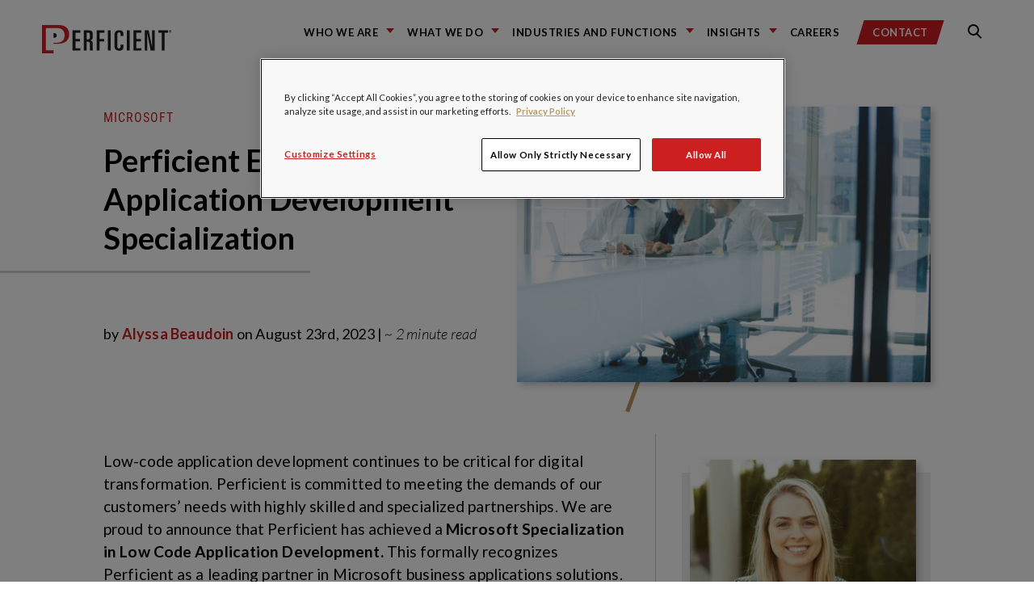

--- FILE ---
content_type: text/html; charset=UTF-8
request_url: https://blogs.perficient.com/2023/08/23/perficient-earns-low-code-application-development-specialization/
body_size: 23616
content:
<!DOCTYPE html>
<!--

REDREDREDREDREDREDR(
REDREDREDREDREDREDREDREDRED
REDR(                 REDREDR
REDR(                   REDRED    &&&&&&&&    &&&&&&&&&     &&&&&&&&    &&&     &&&&&&&&    &&&     &&&&&&&&    &&&&    &&&   &&&&&&&&&&&
REDR(        RED         REDRE    &&&         &&&   &&&     &&&         &&&    &&&    &&&   &&&     &&&         &&%&&   &&&       &&&
REDR(        RED         REDRE    &&&         &&&   &&&,    &&&         &&&    &&&          &&&     &&&         &&%&&   &&&       &&&
REDR(                   REDRE     &&&         &&&   &&&     &&&         &&&    &&&          &&&     &&&         &&% &&  &&&       &&&
REDR(                  REDR       &&&&&&&&    &&&&&&&&      &&&&&&&&    &&&    &&&          &&&     &&&&&&&&    &&% &&  &&&       &&&
REDR(        REDREDREDR           &&&         &&&   &&&     &&&         &&&    &&&          &&&     &&&         &&%  && &&&       &&&
REDR(                             &&&         &&&   &&&     &&&         &&&    &&&    &&&   &&&     &&&         &&%  && &&&       &&&
REDR(                             &&&         &&&   &&&     &&&         &&&    &&&   &&&&   &&&     &&&         &&%  /&&&&&       &&&
REDR(                             &&&&&&&&    &&&   &&&     &&&         &&&     %&&&&&&&    &&&     &&&&&&&&    &&%   &&&&&       &&&
REDEREDREDRED

-->
<html lang="en">
<head>
    <meta charset="utf-8">
    <meta name="robots" content="all">

    <link rel="apple-touch-icon" sizes="180x180" href="https://blogs.perficient.com/wp-content/themes/perficient_2024/favicons/apple-touch-icon.png">
    <link rel="icon" type="image/png" sizes="32x32" href="https://blogs.perficient.com/wp-content/themes/perficient_2024/favicons/favicon-32x32.png">
    <link rel="icon" type="image/png" sizes="194x194" href="https://blogs.perficient.com/wp-content/themes/perficient_2024/favicons/favicon-194x194.png">
    <link rel="icon" type="image/png" sizes="192x192" href="https://blogs.perficient.com/wp-content/themes/perficient_2024/favicons/android-chrome-192x192.png">
    <link rel="icon" type="image/png" sizes="16x16" href="https://blogs.perficient.com/wp-content/themes/perficient_2024/favicons/favicon-16x16.png">
    <link rel="manifest" href="https://blogs.perficient.com/wp-content/themes/perficient_2024/favicons/manifest.json">
    <link rel="mask-icon" href="https://blogs.perficient.com/wp-content/themes/perficient_2024/favicons/safari-pinned-tab.svg" color="#ee0634">
    <meta name="apple-mobile-web-app-title" content="Perficient">
    <meta name="application-name" content="Perficient">
    <meta name="msapplication-TileColor" content="#ee0634">
    <meta name="msapplication-TileImage" content="https://blogs.perficient.com/wp-content/themes/perficient_2024/favicons/mstile-144x144.png">
    <meta name="theme-color" content="#ffffff">

    
	<meta name="viewport" content="width=device-width, initial-scale=1.0">
	<meta http-equiv="x-ua-compatible" content="ie=edge">

        <link rel="pingback" href="https://blogs.perficient.com/xmlrpc.php">
    
    <meta name="sysdate" content="2023/08/23@16:07:38"/>
    <meta name="page_type" content="blogs" />
    <meta name="p:domain_verify" content="6162fdec3ceb0d0f70d78079b2c2c3cc" />

    
    <!-- Facebook Pixel Code -->
    <script>
    !function(f,b,e,v,n,t,s){if(f.fbq)return;n=f.fbq=function(){n.callMethod?
    n.callMethod.apply(n,arguments):n.queue.push(arguments)};if(!f._fbq)f._fbq=n;
    n.push=n;n.loaded=!0;n.version='2.0';n.queue=[];t=b.createElement(e);t.async=!0;
    t.src=v;s=b.getElementsByTagName(e)[0];s.parentNode.insertBefore(t,s)}(window,
    document,'script','https://connect.facebook.net/en_US/fbevents.js');

    fbq('init', '911436665572720');
    fbq('track', "PageView");</script>
    <!-- End Facebook Pixel Code -->

    <meta name='robots' content='index, follow, max-image-preview:large, max-snippet:-1, max-video-preview:-1' />
	<style>img:is([sizes="auto" i], [sizes^="auto," i]) { contain-intrinsic-size: 3000px 1500px }</style>
	
<!-- Google Tag Manager for WordPress by gtm4wp.com -->
<script data-cfasync="false" data-pagespeed-no-defer>
	var gtm4wp_datalayer_name = "dataLayer";
	var dataLayer = dataLayer || [];

	const gtm4wp_scrollerscript_debugmode         = false;
	const gtm4wp_scrollerscript_callbacktime      = 100;
	const gtm4wp_scrollerscript_readerlocation    = 150;
	const gtm4wp_scrollerscript_contentelementid  = "content";
	const gtm4wp_scrollerscript_scannertime       = 60;
</script>
<!-- End Google Tag Manager for WordPress by gtm4wp.com -->
	<!-- This site is optimized with the Yoast SEO plugin v26.3 - https://yoast.com/wordpress/plugins/seo/ -->
	<title>Perficient Earns Low Code Application Development Specialization / Blogs / Perficient</title>
	<link rel="canonical" href="https://blogs.perficient.com/2023/08/23/perficient-earns-low-code-application-development-specialization/" />
	<meta property="og:locale" content="en_US" />
	<meta property="og:type" content="article" />
	<meta property="og:title" content="Perficient Earns Low Code Application Development Specialization / Blogs / Perficient" />
	<meta property="og:description" content="Low-code application development continues to be critical for digital transformation. Perficient is committed to meeting the demands of our customers’ needs with highly skilled and specialized partnerships. We are proud to announce that Perficient has achieved a Microsoft Specialization in Low Code Application Development. This formally recognizes Perficient as a leading partner in Microsoft business [&hellip;]" />
	<meta property="og:url" content="https://blogs.perficient.com/2023/08/23/perficient-earns-low-code-application-development-specialization/" />
	<meta property="og:site_name" content="Perficient Blogs" />
	<meta property="article:published_time" content="2023-08-23T16:07:38+00:00" />
	<meta property="article:modified_time" content="2023-11-29T20:25:21+00:00" />
	<meta property="og:image" content="https://blogs.perficient.com/files/iStock-866364092-scaled.jpg" />
	<meta property="og:image:width" content="2560" />
	<meta property="og:image:height" content="1704" />
	<meta property="og:image:type" content="image/jpeg" />
	<meta name="author" content="Alyssa Beaudoin" />
	<meta name="twitter:card" content="summary_large_image" />
	<meta name="twitter:label1" content="Written by" />
	<meta name="twitter:data1" content="Alyssa Beaudoin" />
	<meta name="twitter:label2" content="Est. reading time" />
	<meta name="twitter:data2" content="2 minutes" />
	<!-- / Yoast SEO plugin. -->


<link rel='dns-prefetch' href='//stats.wp.com' />
<link rel='dns-prefetch' href='//maxcdn.bootstrapcdn.com' />
<link rel='dns-prefetch' href='//cdn.openshareweb.com' />
<link rel='dns-prefetch' href='//cdn.shareaholic.net' />
<link rel='dns-prefetch' href='//www.shareaholic.net' />
<link rel='dns-prefetch' href='//analytics.shareaholic.com' />
<link rel='dns-prefetch' href='//recs.shareaholic.com' />
<link rel='dns-prefetch' href='//partner.shareaholic.com' />
<link rel='dns-prefetch' href='//v0.wordpress.com' />
<link rel="alternate" type="application/rss+xml" title="Perficient Blogs &raquo; Feed" href="https://blogs.perficient.com/feed/" />
<link rel="alternate" type="application/rss+xml" title="Perficient Blogs &raquo; Comments Feed" href="https://blogs.perficient.com/comments/feed/" />
<link rel="alternate" type="application/rss+xml" title="Perficient Blogs &raquo; Perficient Earns Low Code Application Development Specialization Comments Feed" href="https://blogs.perficient.com/2023/08/23/perficient-earns-low-code-application-development-specialization/feed/" />
<!-- Shareaholic - https://www.shareaholic.com -->
<link rel='preload' href='//cdn.shareaholic.net/assets/pub/shareaholic.js' as='script'/>
<script data-no-minify='1' data-cfasync='false'>
_SHR_SETTINGS = {"endpoints":{"local_recs_url":"https:\/\/blogs.perficient.com\/wp-admin\/admin-ajax.php?action=shareaholic_permalink_related","ajax_url":"https:\/\/blogs.perficient.com\/wp-admin\/admin-ajax.php","share_counts_url":"https:\/\/blogs.perficient.com\/wp-admin\/admin-ajax.php?action=shareaholic_share_counts_api"},"site_id":"00c2842b1e881aec3b7cecca0708a368","url_components":{"year":"2023","monthnum":"08","day":"23","hour":"11","minute":"07","second":"38","post_id":"343230","postname":"perficient-earns-low-code-application-development-specialization","category":"partners\/microsoft"}};
</script>
<script data-no-minify='1' data-cfasync='false' src='//cdn.shareaholic.net/assets/pub/shareaholic.js' data-shr-siteid='00c2842b1e881aec3b7cecca0708a368' async ></script>

<!-- Shareaholic Content Tags -->
<meta name='shareaholic:site_name' content='Perficient Blogs' />
<meta name='shareaholic:language' content='en-US' />
<meta name='shareaholic:url' content='https://blogs.perficient.com/2023/08/23/perficient-earns-low-code-application-development-specialization/' />
<meta name='shareaholic:keywords' content='tag:automation, tag:microsoft, cat:microsoft, type:post' />
<meta name='shareaholic:article_published_time' content='2023-08-23T11:07:38-05:00' />
<meta name='shareaholic:article_modified_time' content='2023-11-29T14:25:21-06:00' />
<meta name='shareaholic:shareable_page' content='true' />
<meta name='shareaholic:article_author_name' content='Alyssa Beaudoin' />
<meta name='shareaholic:site_id' content='00c2842b1e881aec3b7cecca0708a368' />
<meta name='shareaholic:wp_version' content='9.7.13' />
<meta name='shareaholic:image' content='https://blogs.perficient.com/files/iStock-866364092-640x426.jpg' />
<!-- Shareaholic Content Tags End -->
<script type="text/javascript">
/* <![CDATA[ */
window._wpemojiSettings = {"baseUrl":"https:\/\/s.w.org\/images\/core\/emoji\/16.0.1\/72x72\/","ext":".png","svgUrl":"https:\/\/s.w.org\/images\/core\/emoji\/16.0.1\/svg\/","svgExt":".svg","source":{"concatemoji":"https:\/\/blogs.perficient.com\/wp-includes\/js\/wp-emoji-release.min.js?ver=2559f26b12dca9f72fd58c36157f887b"}};
/*! This file is auto-generated */
!function(s,n){var o,i,e;function c(e){try{var t={supportTests:e,timestamp:(new Date).valueOf()};sessionStorage.setItem(o,JSON.stringify(t))}catch(e){}}function p(e,t,n){e.clearRect(0,0,e.canvas.width,e.canvas.height),e.fillText(t,0,0);var t=new Uint32Array(e.getImageData(0,0,e.canvas.width,e.canvas.height).data),a=(e.clearRect(0,0,e.canvas.width,e.canvas.height),e.fillText(n,0,0),new Uint32Array(e.getImageData(0,0,e.canvas.width,e.canvas.height).data));return t.every(function(e,t){return e===a[t]})}function u(e,t){e.clearRect(0,0,e.canvas.width,e.canvas.height),e.fillText(t,0,0);for(var n=e.getImageData(16,16,1,1),a=0;a<n.data.length;a++)if(0!==n.data[a])return!1;return!0}function f(e,t,n,a){switch(t){case"flag":return n(e,"\ud83c\udff3\ufe0f\u200d\u26a7\ufe0f","\ud83c\udff3\ufe0f\u200b\u26a7\ufe0f")?!1:!n(e,"\ud83c\udde8\ud83c\uddf6","\ud83c\udde8\u200b\ud83c\uddf6")&&!n(e,"\ud83c\udff4\udb40\udc67\udb40\udc62\udb40\udc65\udb40\udc6e\udb40\udc67\udb40\udc7f","\ud83c\udff4\u200b\udb40\udc67\u200b\udb40\udc62\u200b\udb40\udc65\u200b\udb40\udc6e\u200b\udb40\udc67\u200b\udb40\udc7f");case"emoji":return!a(e,"\ud83e\udedf")}return!1}function g(e,t,n,a){var r="undefined"!=typeof WorkerGlobalScope&&self instanceof WorkerGlobalScope?new OffscreenCanvas(300,150):s.createElement("canvas"),o=r.getContext("2d",{willReadFrequently:!0}),i=(o.textBaseline="top",o.font="600 32px Arial",{});return e.forEach(function(e){i[e]=t(o,e,n,a)}),i}function t(e){var t=s.createElement("script");t.src=e,t.defer=!0,s.head.appendChild(t)}"undefined"!=typeof Promise&&(o="wpEmojiSettingsSupports",i=["flag","emoji"],n.supports={everything:!0,everythingExceptFlag:!0},e=new Promise(function(e){s.addEventListener("DOMContentLoaded",e,{once:!0})}),new Promise(function(t){var n=function(){try{var e=JSON.parse(sessionStorage.getItem(o));if("object"==typeof e&&"number"==typeof e.timestamp&&(new Date).valueOf()<e.timestamp+604800&&"object"==typeof e.supportTests)return e.supportTests}catch(e){}return null}();if(!n){if("undefined"!=typeof Worker&&"undefined"!=typeof OffscreenCanvas&&"undefined"!=typeof URL&&URL.createObjectURL&&"undefined"!=typeof Blob)try{var e="postMessage("+g.toString()+"("+[JSON.stringify(i),f.toString(),p.toString(),u.toString()].join(",")+"));",a=new Blob([e],{type:"text/javascript"}),r=new Worker(URL.createObjectURL(a),{name:"wpTestEmojiSupports"});return void(r.onmessage=function(e){c(n=e.data),r.terminate(),t(n)})}catch(e){}c(n=g(i,f,p,u))}t(n)}).then(function(e){for(var t in e)n.supports[t]=e[t],n.supports.everything=n.supports.everything&&n.supports[t],"flag"!==t&&(n.supports.everythingExceptFlag=n.supports.everythingExceptFlag&&n.supports[t]);n.supports.everythingExceptFlag=n.supports.everythingExceptFlag&&!n.supports.flag,n.DOMReady=!1,n.readyCallback=function(){n.DOMReady=!0}}).then(function(){return e}).then(function(){var e;n.supports.everything||(n.readyCallback(),(e=n.source||{}).concatemoji?t(e.concatemoji):e.wpemoji&&e.twemoji&&(t(e.twemoji),t(e.wpemoji)))}))}((window,document),window._wpemojiSettings);
/* ]]> */
</script>
<style id='wp-emoji-styles-inline-css' type='text/css'>

	img.wp-smiley, img.emoji {
		display: inline !important;
		border: none !important;
		box-shadow: none !important;
		height: 1em !important;
		width: 1em !important;
		margin: 0 0.07em !important;
		vertical-align: -0.1em !important;
		background: none !important;
		padding: 0 !important;
	}
</style>
<link rel='stylesheet' id='wp-block-library-css' href='https://blogs.perficient.com/wp-includes/css/dist/block-library/style.min.css?ver=2559f26b12dca9f72fd58c36157f887b' type='text/css' media='all' />
<style id='classic-theme-styles-inline-css' type='text/css'>
/*! This file is auto-generated */
.wp-block-button__link{color:#fff;background-color:#32373c;border-radius:9999px;box-shadow:none;text-decoration:none;padding:calc(.667em + 2px) calc(1.333em + 2px);font-size:1.125em}.wp-block-file__button{background:#32373c;color:#fff;text-decoration:none}
</style>
<link rel='stylesheet' id='mediaelement-css' href='https://blogs.perficient.com/wp-includes/js/mediaelement/mediaelementplayer-legacy.min.css?ver=4.2.17' type='text/css' media='all' />
<link rel='stylesheet' id='wp-mediaelement-css' href='https://blogs.perficient.com/wp-includes/js/mediaelement/wp-mediaelement.min.css?ver=2559f26b12dca9f72fd58c36157f887b' type='text/css' media='all' />
<style id='jetpack-sharing-buttons-style-inline-css' type='text/css'>
.jetpack-sharing-buttons__services-list{display:flex;flex-direction:row;flex-wrap:wrap;gap:0;list-style-type:none;margin:5px;padding:0}.jetpack-sharing-buttons__services-list.has-small-icon-size{font-size:12px}.jetpack-sharing-buttons__services-list.has-normal-icon-size{font-size:16px}.jetpack-sharing-buttons__services-list.has-large-icon-size{font-size:24px}.jetpack-sharing-buttons__services-list.has-huge-icon-size{font-size:36px}@media print{.jetpack-sharing-buttons__services-list{display:none!important}}.editor-styles-wrapper .wp-block-jetpack-sharing-buttons{gap:0;padding-inline-start:0}ul.jetpack-sharing-buttons__services-list.has-background{padding:1.25em 2.375em}
</style>
<style id='global-styles-inline-css' type='text/css'>
:root{--wp--preset--aspect-ratio--square: 1;--wp--preset--aspect-ratio--4-3: 4/3;--wp--preset--aspect-ratio--3-4: 3/4;--wp--preset--aspect-ratio--3-2: 3/2;--wp--preset--aspect-ratio--2-3: 2/3;--wp--preset--aspect-ratio--16-9: 16/9;--wp--preset--aspect-ratio--9-16: 9/16;--wp--preset--color--black: #000000;--wp--preset--color--cyan-bluish-gray: #abb8c3;--wp--preset--color--white: #ffffff;--wp--preset--color--pale-pink: #f78da7;--wp--preset--color--vivid-red: #cf2e2e;--wp--preset--color--luminous-vivid-orange: #ff6900;--wp--preset--color--luminous-vivid-amber: #fcb900;--wp--preset--color--light-green-cyan: #7bdcb5;--wp--preset--color--vivid-green-cyan: #00d084;--wp--preset--color--pale-cyan-blue: #8ed1fc;--wp--preset--color--vivid-cyan-blue: #0693e3;--wp--preset--color--vivid-purple: #9b51e0;--wp--preset--gradient--vivid-cyan-blue-to-vivid-purple: linear-gradient(135deg,rgba(6,147,227,1) 0%,rgb(155,81,224) 100%);--wp--preset--gradient--light-green-cyan-to-vivid-green-cyan: linear-gradient(135deg,rgb(122,220,180) 0%,rgb(0,208,130) 100%);--wp--preset--gradient--luminous-vivid-amber-to-luminous-vivid-orange: linear-gradient(135deg,rgba(252,185,0,1) 0%,rgba(255,105,0,1) 100%);--wp--preset--gradient--luminous-vivid-orange-to-vivid-red: linear-gradient(135deg,rgba(255,105,0,1) 0%,rgb(207,46,46) 100%);--wp--preset--gradient--very-light-gray-to-cyan-bluish-gray: linear-gradient(135deg,rgb(238,238,238) 0%,rgb(169,184,195) 100%);--wp--preset--gradient--cool-to-warm-spectrum: linear-gradient(135deg,rgb(74,234,220) 0%,rgb(151,120,209) 20%,rgb(207,42,186) 40%,rgb(238,44,130) 60%,rgb(251,105,98) 80%,rgb(254,248,76) 100%);--wp--preset--gradient--blush-light-purple: linear-gradient(135deg,rgb(255,206,236) 0%,rgb(152,150,240) 100%);--wp--preset--gradient--blush-bordeaux: linear-gradient(135deg,rgb(254,205,165) 0%,rgb(254,45,45) 50%,rgb(107,0,62) 100%);--wp--preset--gradient--luminous-dusk: linear-gradient(135deg,rgb(255,203,112) 0%,rgb(199,81,192) 50%,rgb(65,88,208) 100%);--wp--preset--gradient--pale-ocean: linear-gradient(135deg,rgb(255,245,203) 0%,rgb(182,227,212) 50%,rgb(51,167,181) 100%);--wp--preset--gradient--electric-grass: linear-gradient(135deg,rgb(202,248,128) 0%,rgb(113,206,126) 100%);--wp--preset--gradient--midnight: linear-gradient(135deg,rgb(2,3,129) 0%,rgb(40,116,252) 100%);--wp--preset--font-size--small: 13px;--wp--preset--font-size--medium: 20px;--wp--preset--font-size--large: 36px;--wp--preset--font-size--x-large: 42px;--wp--preset--spacing--20: 0.44rem;--wp--preset--spacing--30: 0.67rem;--wp--preset--spacing--40: 1rem;--wp--preset--spacing--50: 1.5rem;--wp--preset--spacing--60: 2.25rem;--wp--preset--spacing--70: 3.38rem;--wp--preset--spacing--80: 5.06rem;--wp--preset--shadow--natural: 6px 6px 9px rgba(0, 0, 0, 0.2);--wp--preset--shadow--deep: 12px 12px 50px rgba(0, 0, 0, 0.4);--wp--preset--shadow--sharp: 6px 6px 0px rgba(0, 0, 0, 0.2);--wp--preset--shadow--outlined: 6px 6px 0px -3px rgba(255, 255, 255, 1), 6px 6px rgba(0, 0, 0, 1);--wp--preset--shadow--crisp: 6px 6px 0px rgba(0, 0, 0, 1);}:where(.is-layout-flex){gap: 0.5em;}:where(.is-layout-grid){gap: 0.5em;}body .is-layout-flex{display: flex;}.is-layout-flex{flex-wrap: wrap;align-items: center;}.is-layout-flex > :is(*, div){margin: 0;}body .is-layout-grid{display: grid;}.is-layout-grid > :is(*, div){margin: 0;}:where(.wp-block-columns.is-layout-flex){gap: 2em;}:where(.wp-block-columns.is-layout-grid){gap: 2em;}:where(.wp-block-post-template.is-layout-flex){gap: 1.25em;}:where(.wp-block-post-template.is-layout-grid){gap: 1.25em;}.has-black-color{color: var(--wp--preset--color--black) !important;}.has-cyan-bluish-gray-color{color: var(--wp--preset--color--cyan-bluish-gray) !important;}.has-white-color{color: var(--wp--preset--color--white) !important;}.has-pale-pink-color{color: var(--wp--preset--color--pale-pink) !important;}.has-vivid-red-color{color: var(--wp--preset--color--vivid-red) !important;}.has-luminous-vivid-orange-color{color: var(--wp--preset--color--luminous-vivid-orange) !important;}.has-luminous-vivid-amber-color{color: var(--wp--preset--color--luminous-vivid-amber) !important;}.has-light-green-cyan-color{color: var(--wp--preset--color--light-green-cyan) !important;}.has-vivid-green-cyan-color{color: var(--wp--preset--color--vivid-green-cyan) !important;}.has-pale-cyan-blue-color{color: var(--wp--preset--color--pale-cyan-blue) !important;}.has-vivid-cyan-blue-color{color: var(--wp--preset--color--vivid-cyan-blue) !important;}.has-vivid-purple-color{color: var(--wp--preset--color--vivid-purple) !important;}.has-black-background-color{background-color: var(--wp--preset--color--black) !important;}.has-cyan-bluish-gray-background-color{background-color: var(--wp--preset--color--cyan-bluish-gray) !important;}.has-white-background-color{background-color: var(--wp--preset--color--white) !important;}.has-pale-pink-background-color{background-color: var(--wp--preset--color--pale-pink) !important;}.has-vivid-red-background-color{background-color: var(--wp--preset--color--vivid-red) !important;}.has-luminous-vivid-orange-background-color{background-color: var(--wp--preset--color--luminous-vivid-orange) !important;}.has-luminous-vivid-amber-background-color{background-color: var(--wp--preset--color--luminous-vivid-amber) !important;}.has-light-green-cyan-background-color{background-color: var(--wp--preset--color--light-green-cyan) !important;}.has-vivid-green-cyan-background-color{background-color: var(--wp--preset--color--vivid-green-cyan) !important;}.has-pale-cyan-blue-background-color{background-color: var(--wp--preset--color--pale-cyan-blue) !important;}.has-vivid-cyan-blue-background-color{background-color: var(--wp--preset--color--vivid-cyan-blue) !important;}.has-vivid-purple-background-color{background-color: var(--wp--preset--color--vivid-purple) !important;}.has-black-border-color{border-color: var(--wp--preset--color--black) !important;}.has-cyan-bluish-gray-border-color{border-color: var(--wp--preset--color--cyan-bluish-gray) !important;}.has-white-border-color{border-color: var(--wp--preset--color--white) !important;}.has-pale-pink-border-color{border-color: var(--wp--preset--color--pale-pink) !important;}.has-vivid-red-border-color{border-color: var(--wp--preset--color--vivid-red) !important;}.has-luminous-vivid-orange-border-color{border-color: var(--wp--preset--color--luminous-vivid-orange) !important;}.has-luminous-vivid-amber-border-color{border-color: var(--wp--preset--color--luminous-vivid-amber) !important;}.has-light-green-cyan-border-color{border-color: var(--wp--preset--color--light-green-cyan) !important;}.has-vivid-green-cyan-border-color{border-color: var(--wp--preset--color--vivid-green-cyan) !important;}.has-pale-cyan-blue-border-color{border-color: var(--wp--preset--color--pale-cyan-blue) !important;}.has-vivid-cyan-blue-border-color{border-color: var(--wp--preset--color--vivid-cyan-blue) !important;}.has-vivid-purple-border-color{border-color: var(--wp--preset--color--vivid-purple) !important;}.has-vivid-cyan-blue-to-vivid-purple-gradient-background{background: var(--wp--preset--gradient--vivid-cyan-blue-to-vivid-purple) !important;}.has-light-green-cyan-to-vivid-green-cyan-gradient-background{background: var(--wp--preset--gradient--light-green-cyan-to-vivid-green-cyan) !important;}.has-luminous-vivid-amber-to-luminous-vivid-orange-gradient-background{background: var(--wp--preset--gradient--luminous-vivid-amber-to-luminous-vivid-orange) !important;}.has-luminous-vivid-orange-to-vivid-red-gradient-background{background: var(--wp--preset--gradient--luminous-vivid-orange-to-vivid-red) !important;}.has-very-light-gray-to-cyan-bluish-gray-gradient-background{background: var(--wp--preset--gradient--very-light-gray-to-cyan-bluish-gray) !important;}.has-cool-to-warm-spectrum-gradient-background{background: var(--wp--preset--gradient--cool-to-warm-spectrum) !important;}.has-blush-light-purple-gradient-background{background: var(--wp--preset--gradient--blush-light-purple) !important;}.has-blush-bordeaux-gradient-background{background: var(--wp--preset--gradient--blush-bordeaux) !important;}.has-luminous-dusk-gradient-background{background: var(--wp--preset--gradient--luminous-dusk) !important;}.has-pale-ocean-gradient-background{background: var(--wp--preset--gradient--pale-ocean) !important;}.has-electric-grass-gradient-background{background: var(--wp--preset--gradient--electric-grass) !important;}.has-midnight-gradient-background{background: var(--wp--preset--gradient--midnight) !important;}.has-small-font-size{font-size: var(--wp--preset--font-size--small) !important;}.has-medium-font-size{font-size: var(--wp--preset--font-size--medium) !important;}.has-large-font-size{font-size: var(--wp--preset--font-size--large) !important;}.has-x-large-font-size{font-size: var(--wp--preset--font-size--x-large) !important;}
:where(.wp-block-post-template.is-layout-flex){gap: 1.25em;}:where(.wp-block-post-template.is-layout-grid){gap: 1.25em;}
:where(.wp-block-columns.is-layout-flex){gap: 2em;}:where(.wp-block-columns.is-layout-grid){gap: 2em;}
:root :where(.wp-block-pullquote){font-size: 1.5em;line-height: 1.6;}
</style>
<link rel='stylesheet' id='wp-video-popup-css' href='https://blogs.perficient.com/wp-content/plugins/responsive-youtube-vimeo-popup/assets/css/wp-video-popup.css?ver=2.10.3' type='text/css' media='all' />
<link rel='stylesheet' id='vendors-main-css' href='https://blogs.perficient.com/wp-content/themes/perficient_2024/dist/vendors~main.css?ver=20210519' type='text/css' media='all' />
<link rel='stylesheet' id='main-css' href='https://blogs.perficient.com/wp-content/themes/perficient_2024/dist/main.css?ver=20210519' type='text/css' media='all' />
<link rel='stylesheet' id='font-awesome-css' href='https://maxcdn.bootstrapcdn.com/font-awesome/4.6.1/css/font-awesome.min.css?ver=4.6.1' type='text/css' media='all' />
<link rel='stylesheet' id='perficient_2020-style-css' href='https://blogs.perficient.com/wp-content/themes/perficient_2024/style.css?ver=20210519' type='text/css' media='all' />
<link rel='stylesheet' id='tablepress-default-css' href='https://blogs.perficient.com/wp-content/plugins/tablepress/css/build/default.css?ver=3.2.5' type='text/css' media='all' />
<link rel='stylesheet' id='bsfrt_frontend-css' href='https://blogs.perficient.com/wp-content/plugins/read-meter/assets/css/bsfrt-frontend-css.min.css?ver=1.0.11' type='text/css' media='all' />
<link rel='stylesheet' id='enlighterjs-css' href='https://blogs.perficient.com/wp-content/plugins/enlighter/cache/X1_enlighterjs.min.css?ver=d2XvGDW+zB8N0s4' type='text/css' media='all' />
<script type="text/javascript" src="https://blogs.perficient.com/wp-includes/js/jquery/jquery.min.js?ver=3.7.1" id="jquery-core-js"></script>
<script type="text/javascript" src="https://blogs.perficient.com/wp-includes/js/jquery/jquery-migrate.min.js?ver=3.4.1" id="jquery-migrate-js"></script>
<script type="text/javascript" src="https://blogs.perficient.com/wp-content/plugins/duracelltomi-google-tag-manager/dist/js/analytics-talk-content-tracking.js?ver=1.22.1" id="gtm4wp-scroll-tracking-js"></script>
<link rel="https://api.w.org/" href="https://blogs.perficient.com/wp-json/" /><link rel="alternate" title="JSON" type="application/json" href="https://blogs.perficient.com/wp-json/wp/v2/posts/343230" /><link rel="EditURI" type="application/rsd+xml" title="RSD" href="https://blogs.perficient.com/xmlrpc.php?rsd" />
<link rel="alternate" title="oEmbed (JSON)" type="application/json+oembed" href="https://blogs.perficient.com/wp-json/oembed/1.0/embed?url=https%3A%2F%2Fblogs.perficient.com%2F2023%2F08%2F23%2Fperficient-earns-low-code-application-development-specialization%2F" />
<link rel="alternate" title="oEmbed (XML)" type="text/xml+oembed" href="https://blogs.perficient.com/wp-json/oembed/1.0/embed?url=https%3A%2F%2Fblogs.perficient.com%2F2023%2F08%2F23%2Fperficient-earns-low-code-application-development-specialization%2F&#038;format=xml" />
<script type="application/ld+json" data-source="DataFeed:WordPress" data-schema="343230-post-Default">{"@context":"https:\/\/schema.org\/","@type":"BlogPosting","@id":"https:\/\/blogs.perficient.com\/2023\/08\/23\/perficient-earns-low-code-application-development-specialization\/#BlogPosting","mainEntityOfPage":"https:\/\/blogs.perficient.com\/2023\/08\/23\/perficient-earns-low-code-application-development-specialization\/","headline":"Perficient Earns Low Code Application Development Specialization","name":"Perficient Earns Low Code Application Development Specialization","description":"Low-code application development continues to be critical for digital transformation. Perficient is committed to meeting the demands of our customers\u2019 needs with highly skilled and specialized partnerships. We are proud to announce that Perficient has achieved a Microsoft Specialization in Low Code Application Development. This formally recognizes Perficient as a leading partner in Microsoft business [&hellip;]","datePublished":"2023-08-23","dateModified":"2023-11-29","author":{"@type":"Person","@id":"https:\/\/blogs.perficient.com\/author\/abeaudoin\/#Person","name":"Alyssa Beaudoin","url":"https:\/\/blogs.perficient.com\/author\/abeaudoin\/","identifier":2182,"description":"Alyssa serves as a Marketing Coordinator at Perficient, managing many different partner relations. She graduated from Missouri Baptist University with a degree in Marketing in 2021 and is a proud St. Louis native.","image":{"@type":"ImageObject","@id":"https:\/\/secure.gravatar.com\/avatar\/3eec29216f7662da8fac60b99c08e5144cad2b3c3c4a81d8e4eb229f13043cf6?s=96&d=mm&r=g","url":"https:\/\/secure.gravatar.com\/avatar\/3eec29216f7662da8fac60b99c08e5144cad2b3c3c4a81d8e4eb229f13043cf6?s=96&d=mm&r=g","height":96,"width":96}},"publisher":{"@type":"Organization","name":"Perficient Blogs","logo":{"@type":"ImageObject","@id":"https:\/\/blogs.perficient.com\/files\/2018\/02\/favicon-square-trans.png","url":"https:\/\/blogs.perficient.com\/files\/2018\/02\/favicon-square-trans.png","width":241,"height":241}},"image":{"@type":"ImageObject","@id":"https:\/\/blogs.perficient.com\/files\/iStock-866364092-scaled.jpg","url":"https:\/\/blogs.perficient.com\/files\/iStock-866364092-scaled.jpg","height":1704,"width":2560},"url":"https:\/\/blogs.perficient.com\/2023\/08\/23\/perficient-earns-low-code-application-development-specialization\/","about":["Microsoft"],"wordCount":332,"keywords":["Automation","Microsoft"]}</script>
<script type="application/ld+json" data-source="DataFeed:WordPress" data-schema="Breadcrumb">{"@context":"https:\/\/schema.org\/","@type":"BreadcrumbList","itemListElement":[{"@type":"ListItem","position":1,"name":"2023","item":"https:\/\/blogs.perficient.com\/2023\/#breadcrumbitem"},{"@type":"ListItem","position":2,"name":"08","item":"https:\/\/blogs.perficient.com\/2023\/\/08\/#breadcrumbitem"},{"@type":"ListItem","position":3,"name":"23","item":"https:\/\/blogs.perficient.com\/2023\/\/08\/\/23\/#breadcrumbitem"},{"@type":"ListItem","position":4,"name":"Perficient Earns Low Code Application Development Specialization","item":"https:\/\/blogs.perficient.com\/2023\/08\/23\/perficient-earns-low-code-application-development-specialization\/#breadcrumbitem"}]}</script>
<style type="text/css">
<!-- Silverlight WordPress Plugin -->
#silverlightControlHost{height:100%;}
</style>	<style>img#wpstats{display:none}</style>
		
<!-- Google Tag Manager for WordPress by gtm4wp.com -->
<!-- GTM Container placement set to manual -->
<script data-cfasync="false" data-pagespeed-no-defer type="text/javascript">
	var dataLayer_content = {"pageTitle":"Perficient Earns Low Code Application Development Specialization \/ Blogs \/ Perficient","pagePostType":"post","pagePostType2":"single-post","pageCategory":["microsoft"],"pageAttributes":["automation","microsoft"],"pagePostAuthor":"Alyssa Beaudoin","pagePostDate":"August 23, 2023","pagePostDateYear":2023,"pagePostDateMonth":8,"pagePostDateDay":23,"pagePostDateDayName":"Wednesday","pagePostDateHour":11,"pagePostDateMinute":7,"pagePostDateIso":"2023-08-23T11:07:38-05:00","pagePostDateUnix":1692788858};
	dataLayer.push( dataLayer_content );
</script>
<script data-cfasync="false" data-pagespeed-no-defer type="text/javascript">
(function(w,d,s,l,i){w[l]=w[l]||[];w[l].push({'gtm.start':
new Date().getTime(),event:'gtm.js'});var f=d.getElementsByTagName(s)[0],
j=d.createElement(s),dl=l!='dataLayer'?'&l='+l:'';j.async=true;j.src=
'//www.googletagmanager.com/gtm.js?id='+i+dl;f.parentNode.insertBefore(j,f);
})(window,document,'script','dataLayer','GTM-PPVNWHL');
</script>
<!-- End Google Tag Manager for WordPress by gtm4wp.com -->
<style type="text/css">
.entry-content .bsf-rt-reading-time,
.post-content .bsf-rt-reading-time {
background: #eeeeee;

color: #333333;

font-size: 15px;

margin-top: 
		1px;

margin-right: 
		1px;

margin-bottom: 
		1px;

margin-left: 
		1px;

padding-top: 
		0.5em;

padding-right: 
		0.7em;

padding-bottom: 
		0.5em;

padding-left: 
		0.7em;

width: max-content;

display: block;

min-width: 100px;

}

</style>
		<link rel="icon" href="https://blogs.perficient.com/files/favicon-194x194-1-150x150.png" sizes="32x32" />
<link rel="icon" href="https://blogs.perficient.com/files/favicon-194x194-1.png" sizes="192x192" />
<link rel="apple-touch-icon" href="https://blogs.perficient.com/files/favicon-194x194-1.png" />
<meta name="msapplication-TileImage" content="https://blogs.perficient.com/files/favicon-194x194-1.png" />
		<style type="text/css" id="wp-custom-css">
			.shareaholic-share-buttons-container.shareaholic-left-align {
    text-align: left !important;
    margin-left: 1.8em;
}

.gold-heading-three a {
	    font-family: "Roboto Condensed", "Arial Narrow", "sans-serif";
		font-weight: 400;
}

.home .card-content .tags a {
	color: #fff !important;
}

.home .card-content .tags a:hover {
	color: #fff !important;
	background: rgba(68, 68, 68, .9);
}

.main-navigation-menu-item {
	margin-right: 1em !important;
}		</style>
		
<!-- OneTrust Cookies Consent Notice start for perficient.com -->
<script type="text/javascript" src="https://cdn.cookielaw.org/consent/35b0483f-ab4b-425c-9359-82de0659c0ff/OtAutoBlock.js" async></script>
<script src="https://cdn.cookielaw.org/scripttemplates/otSDKStub.js" type="text/javascript" charset="UTF-8" data-domain-script="35b0483f-ab4b-425c-9359-82de0659c0ff" async></script>

<script type="text/javascript">
	function OptanonWrapper() { }
</script>
<!-- OneTrust Cookies Consent Notice end for perficient.com -->

</head>

<body data-rsssl=1 class="wp-singular post-template-default single single-post postid-343230 single-format-standard wp-theme-perficient_2024">

<!-- Facebook Pixel Code for noscript -->
<noscript><img height="1" width="1" style="display:none" src="https://www.facebook.com/tr?id=911436665572720&ev=PageView&noscript=1" alt="" /></noscript>


<!-- GTM Container placement set to manual -->
<!-- Google Tag Manager (noscript) -->
				<noscript><iframe src="https://www.googletagmanager.com/ns.html?id=GTM-PPVNWHL" height="0" width="0" style="display:none;visibility:hidden" aria-hidden="true"></iframe></noscript>
<!-- End Google Tag Manager (noscript) -->
<link rel="stylesheet" href="https://static.cloud.coveo.com/searchui/v2.7968/css/CoveoFullSearch.css" />
<link rel="stylesheet" href="https://www.perficient.com/Coveo/Hive/css/CoveoForSitecore.css" />
<script class="coveo-script" type="text/javascript" src='https://static.cloud.coveo.com/searchui/v2.7968/js/CoveoJsSearch.Lazy.min.js'></script>
<script class="coveo-for-sitecore-script" type="text/javascript" src='https://www.perficient.com/Coveo/Hive/js/CoveoForSitecore.Lazy.min.js'></script>
<script type="text/javascript" src="https://www.perficient.com/Coveo/Hive/js/cultures/en.js"></script>

<div>

    
    <!-- Resources -->
    <div id="coveo3a949f41"
         class="CoveoForSitecoreContext"
            data-sc-should-have-analytics-component='true'
            data-sc-analytics-enabled='true'
            data-sc-current-language='en'
            data-prebind-sc-language-field-name='fieldTranslator'
            data-sc-language-field-name='_language'
            data-sc-labels='{&quot;If the problem persists contact the administrator.&quot; : &quot;If the problem persists contact the administrator.&quot; , &quot;Search is currently unavailable&quot; : &quot;Oops! Something went wrong on the server.&quot; , &quot;Created&quot; : &quot;Created&quot; , &quot;Created by&quot; : &quot;Created by&quot; , &quot;Creation time.&quot; : &quot;Creation time.&quot; , &quot;Language&quot; : &quot;Language&quot; , &quot;Last time modified.&quot; : &quot;Last time modified.&quot; , &quot;Template&quot; : &quot;Template&quot; , &quot;Uniform resource identifier&quot; : &quot;URI&quot; , &quot;Updated by&quot; : &quot;Updated by&quot;}'
            data-sc-maximum-age='900000'
            data-sc-page-name='Perficient Earns Low Code Application Development Specialization / Blogs / Perficient'
            data-sc-page-name-full-path='/2023/08/23/perficient-earns-low-code-application-development-specialization/'
            data-sc-index-source-name='Coveo_web_index - prft-blogs'
            data-sc-is-in-experience-editor='false'
            data-sc-is-user-anonymous='true'
            data-sc-item-uri='https://blogs.perficient.com/2023/08/23/perficient-earns-low-code-application-development-specialization/'
            data-sc-item-id='343230'
            data-prebind-sc-latest-version-field-name='fieldTranslator'
            data-sc-latest-version-field-name='_latestversion'
            data-sc-rest-endpoint-uri='https://www.perficient.com/coveo/rest'
            data-sc-site-name='perficient_blogs'
            data-sc-field-prefix='f'
            data-sc-field-suffix='68387'
            data-sc-prefer-source-specific-fields='false'
            data-sc-external-fields='[{&quot;fieldName&quot;:&quot;permanentid&quot;,&quot;shouldEscape&quot;:false}]'
            data-sc-source-specific-fields='[{&quot;fieldName&quot;:&quot;attachmentparentid&quot;},{&quot;fieldName&quot;:&quot;author&quot;},{&quot;fieldName&quot;:&quot;clickableuri&quot;},{&quot;fieldName&quot;:&quot;collection&quot;},{&quot;fieldName&quot;:&quot;concepts&quot;},{&quot;fieldName&quot;:&quot;date&quot;},{&quot;fieldName&quot;:&quot;filetype&quot;},{&quot;fieldName&quot;:&quot;indexeddate&quot;},{&quot;fieldName&quot;:&quot;isattachment&quot;},{&quot;fieldName&quot;:&quot;language&quot;},{&quot;fieldName&quot;:&quot;printableuri&quot;},{&quot;fieldName&quot;:&quot;rowid&quot;},{&quot;fieldName&quot;:&quot;size&quot;},{&quot;fieldName&quot;:&quot;title&quot;},{&quot;fieldName&quot;:&quot;topparent&quot;},{&quot;fieldName&quot;:&quot;topparentid&quot;},{&quot;fieldName&quot;:&quot;transactionid&quot;},{&quot;fieldName&quot;:&quot;uri&quot;},{&quot;fieldName&quot;:&quot;urihash&quot;}]'
>
    </div>
    <script type="text/javascript">
        var endpointConfiguration = {
            itemUri: "https://blogs.perficient.com/2023/08/23/perficient-earns-low-code-application-development-specialization/",
            siteName: "perficient_blogs",
            restEndpointUri: "https://www.perficient.com/coveo/rest"
        };
        if (typeof (CoveoForSitecore) !== "undefined") {
            CoveoForSitecore.SearchEndpoint.configureSitecoreEndpoint(endpointConfiguration);
            CoveoForSitecore.version = "5.0.587.9";
            var context = document.getElementById("coveo3a949f41");
            if (!!context) {
                CoveoForSitecore.Context.configureContext(context);
            }
        }
    </script>
</div>


    <div id="app" class="go-to-top">
        <div class="main main--is-light">
		<!-- BEGIN NOINDEX -->
		<div>
			<a class="skip-main" href="#main-content">Skip to main content</a>
		</div>
        <website-main-navigation menu-btn-label="Main navigation"
				 search-btn-label="Search navigation"
				 logo-label="Go to Perficient home page"
				 theme="is-light"
				 :nav-links='[{&quot;text&quot;:&quot;Who We Are&quot;,&quot;href&quot;:&quot;https://www.perficient.com/who-we-are&quot;,&quot;altText&quot;:&quot;&quot;,&quot;active&quot;:false,&quot;children&quot;:[{&quot;text&quot;:&quot;Who We Are&quot;,&quot;href&quot;:&quot;https://www.perficient.com/who-we-are&quot;,&quot;imgUrl&quot;:&quot;#&quot;,&quot;altText&quot;:&quot;&quot;,&quot;active&quot;:false,&quot;isEnabled&quot;:false,&quot;alertTextMod&quot;:{&quot;text&quot;:&quot;&quot;,&quot;href&quot;:&quot;&quot;},&quot;navigationTitle&quot;:&quot;Who We Are&quot;,&quot;isTextWithArrow&quot;:true,&quot;styleClass&quot;:&quot;capital-text-with-arrow &quot;,&quot;bottomBorder&quot;:true,&quot;borderStyle&quot;:&quot;border-bottom&quot;},{&quot;text&quot;:&quot;Partners&quot;,&quot;href&quot;:&quot;https://www.perficient.com/who-we-are/partners&quot;,&quot;imgUrl&quot;:&quot;#&quot;,&quot;altText&quot;:&quot;&quot;,&quot;active&quot;:false,&quot;isEnabled&quot;:false,&quot;alertTextMod&quot;:{&quot;text&quot;:&quot;&quot;,&quot;href&quot;:&quot;&quot;},&quot;navigationTitle&quot;:&quot;Partners&quot;,&quot;isTextWithArrow&quot;:false,&quot;styleClass&quot;:&quot;capital-text-with-arrow &quot;,&quot;bottomBorder&quot;:false,&quot;borderStyle&quot;:&quot;border-bottom&quot;},{&quot;text&quot;:&quot;Leadership&quot;,&quot;href&quot;:&quot;https://www.perficient.com/who-we-are/leadership&quot;,&quot;imgUrl&quot;:&quot;#&quot;,&quot;altText&quot;:&quot;&quot;,&quot;active&quot;:false,&quot;isEnabled&quot;:false,&quot;alertTextMod&quot;:{&quot;text&quot;:&quot;&quot;,&quot;href&quot;:&quot;&quot;},&quot;navigationTitle&quot;:&quot;Leadership&quot;,&quot;isTextWithArrow&quot;:false,&quot;styleClass&quot;:&quot;capital-text-with-arrow &quot;,&quot;bottomBorder&quot;:false,&quot;borderStyle&quot;:&quot;border-bottom&quot;},{&quot;text&quot;:&quot;Culture&quot;,&quot;href&quot;:&quot;https://www.perficient.com/who-we-are/culture-and-connections&quot;,&quot;imgUrl&quot;:&quot;#&quot;,&quot;altText&quot;:&quot;&quot;,&quot;active&quot;:false,&quot;isEnabled&quot;:false,&quot;alertTextMod&quot;:{&quot;text&quot;:&quot;&quot;,&quot;href&quot;:&quot;&quot;},&quot;navigationTitle&quot;:&quot;Culture&quot;,&quot;isTextWithArrow&quot;:false,&quot;styleClass&quot;:&quot;capital-text-with-arrow &quot;,&quot;bottomBorder&quot;:false,&quot;borderStyle&quot;:&quot;border-bottom&quot;},{&quot;text&quot;:&quot;Community&quot;,&quot;href&quot;:&quot;https://www.perficient.com/who-we-are/community&quot;,&quot;imgUrl&quot;:&quot;#&quot;,&quot;altText&quot;:&quot;&quot;,&quot;active&quot;:false,&quot;isEnabled&quot;:false,&quot;alertTextMod&quot;:{&quot;text&quot;:&quot;&quot;,&quot;href&quot;:&quot;&quot;},&quot;navigationTitle&quot;:&quot;Community&quot;,&quot;isTextWithArrow&quot;:false,&quot;styleClass&quot;:&quot;capital-text-with-arrow &quot;,&quot;bottomBorder&quot;:false,&quot;borderStyle&quot;:&quot;border-bottom&quot;},{&quot;text&quot;:&quot;Awards&quot;,&quot;href&quot;:&quot;https://www.perficient.com/who-we-are/awards&quot;,&quot;imgUrl&quot;:&quot;#&quot;,&quot;altText&quot;:&quot;&quot;,&quot;active&quot;:false,&quot;isEnabled&quot;:false,&quot;alertTextMod&quot;:{&quot;text&quot;:&quot;&quot;,&quot;href&quot;:&quot;&quot;},&quot;navigationTitle&quot;:&quot;Awards&quot;,&quot;isTextWithArrow&quot;:false,&quot;styleClass&quot;:&quot;capital-text-with-arrow &quot;,&quot;bottomBorder&quot;:false,&quot;borderStyle&quot;:&quot;border-bottom&quot;},{&quot;text&quot;:&quot;Brand Ambassadors&quot;,&quot;href&quot;:&quot;https://www.perficient.com/who-we-are/brand-ambassadors&quot;,&quot;imgUrl&quot;:&quot;#&quot;,&quot;altText&quot;:&quot;&quot;,&quot;active&quot;:false,&quot;isEnabled&quot;:false,&quot;alertTextMod&quot;:{&quot;text&quot;:&quot;&quot;,&quot;href&quot;:&quot;&quot;},&quot;navigationTitle&quot;:&quot;Brand Ambassadors&quot;,&quot;isTextWithArrow&quot;:false,&quot;styleClass&quot;:&quot;capital-text-with-arrow &quot;,&quot;bottomBorder&quot;:false,&quot;borderStyle&quot;:&quot;border-bottom&quot;},{&quot;text&quot;:&quot;News Room&quot;,&quot;href&quot;:&quot;https://www.perficient.com/news-room&quot;,&quot;imgUrl&quot;:&quot;#&quot;,&quot;altText&quot;:&quot;&quot;,&quot;active&quot;:false,&quot;isEnabled&quot;:false,&quot;alertTextMod&quot;:{&quot;text&quot;:&quot;&quot;,&quot;href&quot;:&quot;&quot;},&quot;navigationTitle&quot;:&quot;News Room&quot;,&quot;isTextWithArrow&quot;:true,&quot;styleClass&quot;:&quot;capital-text-with-arrow &quot;,&quot;bottomBorder&quot;:false,&quot;borderStyle&quot;:&quot;border-bottom&quot;}],&quot;isEnabled&quot;:false,&quot;alertTextMod&quot;:{&quot;text&quot;:&quot;&quot;,&quot;href&quot;:&quot;&quot;},&quot;navigationTitle&quot;:&quot;Who We Are&quot;,&quot;isTextWithArrow&quot;:false,&quot;styleClass&quot;:&quot;capital-text-with-arrow &quot;,&quot;bottomBorder&quot;:false,&quot;borderStyle&quot;:&quot;border-bottom&quot;},{&quot;text&quot;:&quot;What We Do&quot;,&quot;href&quot;:&quot;https://www.perficient.com/what-we-do&quot;,&quot;altText&quot;:&quot;&quot;,&quot;active&quot;:false,&quot;children&quot;:[{&quot;text&quot;:&quot;What We Do&quot;,&quot;href&quot;:&quot;https://www.perficient.com/what-we-do&quot;,&quot;imgUrl&quot;:&quot;#&quot;,&quot;altText&quot;:&quot;&quot;,&quot;active&quot;:false,&quot;isEnabled&quot;:false,&quot;alertTextMod&quot;:{&quot;text&quot;:&quot;&quot;,&quot;href&quot;:&quot;&quot;},&quot;navigationTitle&quot;:&quot;What We Do&quot;,&quot;isTextWithArrow&quot;:true,&quot;styleClass&quot;:&quot;capital-text-with-arrow &quot;,&quot;bottomBorder&quot;:true,&quot;borderStyle&quot;:&quot;border-bottom&quot;},{&quot;text&quot;:&quot;Strategy&quot;,&quot;href&quot;:&quot;https://www.perficient.com/what-we-do/strategy-and-transformation&quot;,&quot;imgUrl&quot;:&quot;#&quot;,&quot;altText&quot;:&quot;&quot;,&quot;active&quot;:false,&quot;isEnabled&quot;:false,&quot;alertTextMod&quot;:{&quot;text&quot;:&quot;&quot;,&quot;href&quot;:&quot;&quot;},&quot;navigationTitle&quot;:&quot;Strategy&quot;,&quot;isTextWithArrow&quot;:false,&quot;styleClass&quot;:&quot;capital-text-with-arrow &quot;,&quot;bottomBorder&quot;:false,&quot;borderStyle&quot;:&quot;border-bottom&quot;},{&quot;text&quot;:&quot;Experience&quot;,&quot;href&quot;:&quot;https://www.perficient.com/what-we-do/customer-experience-and-digital-marketing&quot;,&quot;imgUrl&quot;:&quot;#&quot;,&quot;altText&quot;:&quot;&quot;,&quot;active&quot;:false,&quot;isEnabled&quot;:false,&quot;alertTextMod&quot;:{&quot;text&quot;:&quot;&quot;,&quot;href&quot;:&quot;&quot;},&quot;navigationTitle&quot;:&quot;Experience&quot;,&quot;isTextWithArrow&quot;:false,&quot;styleClass&quot;:&quot;capital-text-with-arrow &quot;,&quot;bottomBorder&quot;:false,&quot;borderStyle&quot;:&quot;border-bottom&quot;},{&quot;text&quot;:&quot;Product&quot;,&quot;href&quot;:&quot;https://www.perficient.com/what-we-do/innovation-and-product-development&quot;,&quot;imgUrl&quot;:&quot;#&quot;,&quot;altText&quot;:&quot;&quot;,&quot;active&quot;:false,&quot;isEnabled&quot;:false,&quot;alertTextMod&quot;:{&quot;text&quot;:&quot;&quot;,&quot;href&quot;:&quot;&quot;},&quot;navigationTitle&quot;:&quot;Product&quot;,&quot;isTextWithArrow&quot;:false,&quot;styleClass&quot;:&quot;capital-text-with-arrow &quot;,&quot;bottomBorder&quot;:false,&quot;borderStyle&quot;:&quot;border-bottom&quot;},{&quot;text&quot;:&quot;Platforms&quot;,&quot;href&quot;:&quot;https://www.perficient.com/what-we-do/platforms-and-technology&quot;,&quot;imgUrl&quot;:&quot;#&quot;,&quot;altText&quot;:&quot;&quot;,&quot;active&quot;:false,&quot;isEnabled&quot;:false,&quot;alertTextMod&quot;:{&quot;text&quot;:&quot;&quot;,&quot;href&quot;:&quot;&quot;},&quot;navigationTitle&quot;:&quot;Platforms&quot;,&quot;isTextWithArrow&quot;:false,&quot;styleClass&quot;:&quot;capital-text-with-arrow &quot;,&quot;bottomBorder&quot;:false,&quot;borderStyle&quot;:&quot;border-bottom&quot;},{&quot;text&quot;:&quot;Data&quot;,&quot;href&quot;:&quot;https://www.perficient.com/what-we-do/data-and-intelligence&quot;,&quot;imgUrl&quot;:&quot;#&quot;,&quot;altText&quot;:&quot;&quot;,&quot;active&quot;:false,&quot;isEnabled&quot;:false,&quot;alertTextMod&quot;:{&quot;text&quot;:&quot;&quot;,&quot;href&quot;:&quot;&quot;},&quot;navigationTitle&quot;:&quot;Data&quot;,&quot;isTextWithArrow&quot;:false,&quot;styleClass&quot;:&quot;capital-text-with-arrow &quot;,&quot;bottomBorder&quot;:false,&quot;borderStyle&quot;:&quot;border-bottom&quot;},{&quot;text&quot;:&quot;AI&quot;,&quot;href&quot;:&quot;https://www.perficient.com/what-we-do/artificial-intelligence&quot;,&quot;imgUrl&quot;:&quot;#&quot;,&quot;altText&quot;:&quot;&quot;,&quot;active&quot;:false,&quot;isEnabled&quot;:false,&quot;alertTextMod&quot;:{&quot;text&quot;:&quot;&quot;,&quot;href&quot;:&quot;&quot;},&quot;navigationTitle&quot;:&quot;AI&quot;,&quot;isTextWithArrow&quot;:false,&quot;styleClass&quot;:&quot;capital-text-with-arrow &quot;,&quot;bottomBorder&quot;:false,&quot;borderStyle&quot;:&quot;border-bottom&quot;},{&quot;text&quot;:&quot;Jumpstarts&quot;,&quot;href&quot;:&quot;https://www.perficient.com/what-we-do/jumpstart&quot;,&quot;imgUrl&quot;:&quot;#&quot;,&quot;altText&quot;:&quot;&quot;,&quot;active&quot;:false,&quot;isEnabled&quot;:false,&quot;alertTextMod&quot;:{&quot;text&quot;:&quot;&quot;,&quot;href&quot;:&quot;&quot;},&quot;navigationTitle&quot;:&quot;Jumpstarts&quot;,&quot;isTextWithArrow&quot;:true,&quot;styleClass&quot;:&quot;capital-text-with-arrow &quot;,&quot;bottomBorder&quot;:false,&quot;borderStyle&quot;:&quot;border-bottom&quot;}],&quot;isEnabled&quot;:false,&quot;alertTextMod&quot;:{&quot;text&quot;:&quot;&quot;,&quot;href&quot;:&quot;&quot;},&quot;navigationTitle&quot;:&quot;What We Do&quot;,&quot;isTextWithArrow&quot;:false,&quot;styleClass&quot;:&quot;capital-text-with-arrow &quot;,&quot;bottomBorder&quot;:false,&quot;borderStyle&quot;:&quot;border-bottom&quot;},{&quot;altText&quot;:&quot;&quot;,&quot;active&quot;:false,&quot;children&quot;:[{&quot;text&quot;:&quot;Industries&quot;,&quot;href&quot;:&quot;https://www.perficient.com/industries&quot;,&quot;altText&quot;:&quot;&quot;,&quot;active&quot;:false,&quot;children&quot;:[{&quot;text&quot;:&quot;Automotive&quot;,&quot;href&quot;:&quot;https://www.perficient.com/industries/automotive&quot;,&quot;imgUrl&quot;:&quot;/-/media/images/industries/industry-navigation/nav_automotive_new.ashx&quot;,&quot;altText&quot;:&quot;Electric Car plugged into a charger &quot;,&quot;active&quot;:false,&quot;isEnabled&quot;:false,&quot;alertTextMod&quot;:{&quot;text&quot;:&quot;&quot;,&quot;href&quot;:&quot;&quot;},&quot;navigationTitle&quot;:&quot;Automotive&quot;,&quot;isTextWithArrow&quot;:false,&quot;styleClass&quot;:&quot;capital-text-with-arrow &quot;,&quot;bottomBorder&quot;:false,&quot;borderStyle&quot;:&quot;border-bottom&quot;},{&quot;text&quot;:&quot;Communications + Media + Technology&quot;,&quot;href&quot;:&quot;https://www.perficient.com/industries/communications&quot;,&quot;imgUrl&quot;:&quot;/-/media/images/icons/industy-offerings/website_industry-icon_communications.ashx&quot;,&quot;altText&quot;:&quot;Gold and white icon of a phone tower.&quot;,&quot;active&quot;:false,&quot;isEnabled&quot;:false,&quot;alertTextMod&quot;:{&quot;text&quot;:&quot;&quot;,&quot;href&quot;:&quot;&quot;},&quot;navigationTitle&quot;:&quot;Communications + Media + Technology&quot;,&quot;isTextWithArrow&quot;:false,&quot;styleClass&quot;:&quot;capital-text-with-arrow &quot;,&quot;bottomBorder&quot;:false,&quot;borderStyle&quot;:&quot;border-bottom&quot;},{&quot;text&quot;:&quot;Consumer Goods&quot;,&quot;href&quot;:&quot;https://www.perficient.com/industries/consumer-goods&quot;,&quot;imgUrl&quot;:&quot;/-/media/images/industries/industry-navigation/nav_consumer-markets_new.ashx&quot;,&quot;altText&quot;:&quot;&quot;,&quot;active&quot;:false,&quot;isEnabled&quot;:false,&quot;alertTextMod&quot;:{&quot;text&quot;:&quot;&quot;,&quot;href&quot;:&quot;&quot;},&quot;navigationTitle&quot;:&quot;Consumer Goods&quot;,&quot;isTextWithArrow&quot;:false,&quot;styleClass&quot;:&quot;capital-text-with-arrow &quot;,&quot;bottomBorder&quot;:false,&quot;borderStyle&quot;:&quot;border-bottom&quot;},{&quot;text&quot;:&quot;Energy + Utilities&quot;,&quot;href&quot;:&quot;https://www.perficient.com/industries/energy-and-utilities&quot;,&quot;imgUrl&quot;:&quot;/-/media/images/industries/industry-navigation/nav_energy-utilities_new.ashx&quot;,&quot;altText&quot;:&quot;A Construction Worker working on a laptop &quot;,&quot;active&quot;:false,&quot;isEnabled&quot;:false,&quot;alertTextMod&quot;:{&quot;text&quot;:&quot;&quot;,&quot;href&quot;:&quot;&quot;},&quot;navigationTitle&quot;:&quot;Energy + Utilities&quot;,&quot;isTextWithArrow&quot;:false,&quot;styleClass&quot;:&quot;capital-text-with-arrow &quot;,&quot;bottomBorder&quot;:false,&quot;borderStyle&quot;:&quot;border-bottom&quot;},{&quot;text&quot;:&quot;Financial Services&quot;,&quot;href&quot;:&quot;https://www.perficient.com/industries/financial-services&quot;,&quot;imgUrl&quot;:&quot;/-/media/images/industries/industry-navigation/nav_financial-services_new.ashx&quot;,&quot;altText&quot;:&quot;Tall glass office buildings &quot;,&quot;active&quot;:false,&quot;isEnabled&quot;:false,&quot;alertTextMod&quot;:{&quot;text&quot;:&quot;&quot;,&quot;href&quot;:&quot;&quot;},&quot;navigationTitle&quot;:&quot;Financial Services&quot;,&quot;isTextWithArrow&quot;:false,&quot;styleClass&quot;:&quot;capital-text-with-arrow &quot;,&quot;bottomBorder&quot;:false,&quot;borderStyle&quot;:&quot;border-bottom&quot;},{&quot;text&quot;:&quot;Healthcare&quot;,&quot;href&quot;:&quot;https://www.perficient.com/industries/healthcare&quot;,&quot;imgUrl&quot;:&quot;/-/media/images/industries/industry-navigation/nav_healthcare_new.ashx&quot;,&quot;altText&quot;:&quot;An older woman using a cellular device&quot;,&quot;active&quot;:false,&quot;isEnabled&quot;:false,&quot;alertTextMod&quot;:{&quot;text&quot;:&quot;&quot;,&quot;href&quot;:&quot;&quot;},&quot;navigationTitle&quot;:&quot;Healthcare&quot;,&quot;isTextWithArrow&quot;:false,&quot;styleClass&quot;:&quot;capital-text-with-arrow &quot;,&quot;bottomBorder&quot;:false,&quot;borderStyle&quot;:&quot;border-bottom&quot;},{&quot;text&quot;:&quot;Insurance&quot;,&quot;href&quot;:&quot;https://www.perficient.com/industries/insurance&quot;,&quot;imgUrl&quot;:&quot;/-/media/images/industries/industry-navigation/nav_insurance.ashx&quot;,&quot;altText&quot;:&quot;&quot;,&quot;active&quot;:false,&quot;isEnabled&quot;:false,&quot;alertTextMod&quot;:{&quot;text&quot;:&quot;&quot;,&quot;href&quot;:&quot;&quot;},&quot;navigationTitle&quot;:&quot;Insurance&quot;,&quot;isTextWithArrow&quot;:false,&quot;styleClass&quot;:&quot;capital-text-with-arrow &quot;,&quot;bottomBorder&quot;:false,&quot;borderStyle&quot;:&quot;border-bottom&quot;},{&quot;text&quot;:&quot;Life Sciences&quot;,&quot;href&quot;:&quot;https://www.perficient.com/industries/life-sciences&quot;,&quot;imgUrl&quot;:&quot;/-/media/images/industries/industry-navigation/nav_life-sciences_new.ashx&quot;,&quot;altText&quot;:&quot;A little boy smiling, showing that he is strong with his arms and has a band aid on his shoulder &quot;,&quot;active&quot;:false,&quot;isEnabled&quot;:false,&quot;alertTextMod&quot;:{&quot;text&quot;:&quot;&quot;,&quot;href&quot;:&quot;&quot;},&quot;navigationTitle&quot;:&quot;Life Sciences&quot;,&quot;isTextWithArrow&quot;:false,&quot;styleClass&quot;:&quot;capital-text-with-arrow &quot;,&quot;bottomBorder&quot;:false,&quot;borderStyle&quot;:&quot;border-bottom&quot;},{&quot;text&quot;:&quot;Manufacturing&quot;,&quot;href&quot;:&quot;https://www.perficient.com/industries/manufacturing&quot;,&quot;imgUrl&quot;:&quot;/-/media/images/industries/industry-navigation/nav_manufacturing_new.ashx&quot;,&quot;altText&quot;:&quot;A welder welding something with sparks flying in the air&quot;,&quot;active&quot;:false,&quot;isEnabled&quot;:false,&quot;alertTextMod&quot;:{&quot;text&quot;:&quot;&quot;,&quot;href&quot;:&quot;&quot;},&quot;navigationTitle&quot;:&quot;Manufacturing&quot;,&quot;isTextWithArrow&quot;:false,&quot;styleClass&quot;:&quot;capital-text-with-arrow &quot;,&quot;bottomBorder&quot;:false,&quot;borderStyle&quot;:&quot;border-bottom&quot;},{&quot;text&quot;:&quot;Professional Services&quot;,&quot;href&quot;:&quot;https://www.perficient.com/industries/professional-services&quot;,&quot;imgUrl&quot;:&quot;/-/media/images/industries/industry-navigation/professional-services-nav-image.ashx&quot;,&quot;altText&quot;:&quot;Two professionals working on a tablet.&quot;,&quot;active&quot;:false,&quot;isEnabled&quot;:false,&quot;alertTextMod&quot;:{&quot;text&quot;:&quot;&quot;,&quot;href&quot;:&quot;&quot;},&quot;navigationTitle&quot;:&quot;Professional Services&quot;,&quot;isTextWithArrow&quot;:false,&quot;styleClass&quot;:&quot;capital-text-with-arrow &quot;,&quot;bottomBorder&quot;:false,&quot;borderStyle&quot;:&quot;border-bottom&quot;},{&quot;text&quot;:&quot;Retail + Distribution&quot;,&quot;href&quot;:&quot;https://www.perficient.com/industries/retail&quot;,&quot;imgUrl&quot;:&quot;/-/media/images/industries/industry-navigation/nav_consumer-markets.ashx&quot;,&quot;altText&quot;:&quot;&quot;,&quot;active&quot;:false,&quot;isEnabled&quot;:false,&quot;alertTextMod&quot;:{&quot;text&quot;:&quot;&quot;,&quot;href&quot;:&quot;&quot;},&quot;navigationTitle&quot;:&quot;Retail + Distribution&quot;,&quot;isTextWithArrow&quot;:false,&quot;styleClass&quot;:&quot;capital-text-with-arrow &quot;,&quot;bottomBorder&quot;:false,&quot;borderStyle&quot;:&quot;border-bottom&quot;},{&quot;text&quot;:&quot;Transportation + Logistics&quot;,&quot;href&quot;:&quot;https://www.perficient.com/industries/transportation-logistics&quot;,&quot;imgUrl&quot;:&quot;#&quot;,&quot;altText&quot;:&quot;&quot;,&quot;active&quot;:false,&quot;isEnabled&quot;:false,&quot;alertTextMod&quot;:{&quot;text&quot;:&quot;&quot;,&quot;href&quot;:&quot;&quot;},&quot;navigationTitle&quot;:&quot;Transportation + Logistics&quot;,&quot;isTextWithArrow&quot;:false,&quot;styleClass&quot;:&quot;capital-text-with-arrow &quot;,&quot;bottomBorder&quot;:false,&quot;borderStyle&quot;:&quot;border-bottom&quot;},{&quot;text&quot;:&quot;Travel + Hospitality&quot;,&quot;href&quot;:&quot;https://www.perficient.com/industries/travel-and-hospitality&quot;,&quot;imgUrl&quot;:&quot;/-/media/images/industries/content/travel-and-hospitality/industry_travel-hospitality_hero.ashx&quot;,&quot;altText&quot;:&quot;A person sitting at a table outside eating by the ocean&quot;,&quot;active&quot;:false,&quot;isEnabled&quot;:false,&quot;alertTextMod&quot;:{&quot;text&quot;:&quot;&quot;,&quot;href&quot;:&quot;&quot;},&quot;navigationTitle&quot;:&quot;Travel + Hospitality&quot;,&quot;isTextWithArrow&quot;:false,&quot;styleClass&quot;:&quot;capital-text-with-arrow &quot;,&quot;bottomBorder&quot;:false,&quot;borderStyle&quot;:&quot;border-bottom&quot;}],&quot;isEnabled&quot;:false,&quot;alertTextMod&quot;:{&quot;text&quot;:&quot;&quot;,&quot;href&quot;:&quot;&quot;},&quot;navigationTitle&quot;:&quot;Industries&quot;,&quot;isTextWithArrow&quot;:true,&quot;styleClass&quot;:&quot;capital-text-with-arrow &quot;,&quot;bottomBorder&quot;:true,&quot;borderStyle&quot;:&quot;border-bottom&quot;},{&quot;text&quot;:&quot;Functions&quot;,&quot;href&quot;:&quot;https://www.perficient.com/functions&quot;,&quot;altText&quot;:&quot;&quot;,&quot;active&quot;:false,&quot;children&quot;:[{&quot;text&quot;:&quot;Commerce&quot;,&quot;href&quot;:&quot;https://www.perficient.com/functions/commerce&quot;,&quot;imgUrl&quot;:&quot;#&quot;,&quot;altText&quot;:&quot;&quot;,&quot;active&quot;:false,&quot;isEnabled&quot;:false,&quot;alertTextMod&quot;:{&quot;text&quot;:&quot;&quot;,&quot;href&quot;:&quot;&quot;},&quot;navigationTitle&quot;:&quot;Commerce&quot;,&quot;isTextWithArrow&quot;:false,&quot;styleClass&quot;:&quot;capital-text-with-arrow &quot;,&quot;bottomBorder&quot;:false,&quot;borderStyle&quot;:&quot;border-bottom&quot;},{&quot;text&quot;:&quot;Contact Center&quot;,&quot;href&quot;:&quot;https://www.perficient.com/functions/contact-center&quot;,&quot;imgUrl&quot;:&quot;#&quot;,&quot;altText&quot;:&quot;&quot;,&quot;active&quot;:false,&quot;isEnabled&quot;:false,&quot;alertTextMod&quot;:{&quot;text&quot;:&quot;&quot;,&quot;href&quot;:&quot;&quot;},&quot;navigationTitle&quot;:&quot;Contact Center&quot;,&quot;isTextWithArrow&quot;:false,&quot;styleClass&quot;:&quot;capital-text-with-arrow &quot;,&quot;bottomBorder&quot;:false,&quot;borderStyle&quot;:&quot;border-bottom&quot;},{&quot;text&quot;:&quot;Office of Finance&quot;,&quot;href&quot;:&quot;https://www.perficient.com/functions/office-of-finance&quot;,&quot;imgUrl&quot;:&quot;#&quot;,&quot;altText&quot;:&quot;&quot;,&quot;active&quot;:false,&quot;isEnabled&quot;:false,&quot;alertTextMod&quot;:{&quot;text&quot;:&quot;&quot;,&quot;href&quot;:&quot;&quot;},&quot;navigationTitle&quot;:&quot;Office of Finance&quot;,&quot;isTextWithArrow&quot;:false,&quot;styleClass&quot;:&quot;capital-text-with-arrow &quot;,&quot;bottomBorder&quot;:false,&quot;borderStyle&quot;:&quot;border-bottom&quot;},{&quot;text&quot;:&quot;Sales + Marketing&quot;,&quot;href&quot;:&quot;https://www.perficient.com/functions/sales-marketing&quot;,&quot;imgUrl&quot;:&quot;#&quot;,&quot;altText&quot;:&quot;&quot;,&quot;active&quot;:false,&quot;isEnabled&quot;:false,&quot;alertTextMod&quot;:{&quot;text&quot;:&quot;&quot;,&quot;href&quot;:&quot;&quot;},&quot;navigationTitle&quot;:&quot;Sales + Marketing&quot;,&quot;isTextWithArrow&quot;:false,&quot;styleClass&quot;:&quot;capital-text-with-arrow &quot;,&quot;bottomBorder&quot;:false,&quot;borderStyle&quot;:&quot;border-bottom&quot;},{&quot;text&quot;:&quot;Supply Chain&quot;,&quot;href&quot;:&quot;https://www.perficient.com/functions/supply-chain&quot;,&quot;imgUrl&quot;:&quot;#&quot;,&quot;altText&quot;:&quot;&quot;,&quot;active&quot;:false,&quot;isEnabled&quot;:false,&quot;alertTextMod&quot;:{&quot;text&quot;:&quot;&quot;,&quot;href&quot;:&quot;&quot;},&quot;navigationTitle&quot;:&quot;Supply Chain&quot;,&quot;isTextWithArrow&quot;:false,&quot;styleClass&quot;:&quot;capital-text-with-arrow &quot;,&quot;bottomBorder&quot;:false,&quot;borderStyle&quot;:&quot;border-bottom&quot;}],&quot;isEnabled&quot;:false,&quot;alertTextMod&quot;:{&quot;text&quot;:&quot;&quot;,&quot;href&quot;:&quot;&quot;},&quot;navigationTitle&quot;:&quot;&quot;,&quot;isTextWithArrow&quot;:true,&quot;styleClass&quot;:&quot;capital-text-with-arrow &quot;,&quot;bottomBorder&quot;:true,&quot;borderStyle&quot;:&quot;border-bottom&quot;}],&quot;isEnabled&quot;:false,&quot;alertTextMod&quot;:{&quot;text&quot;:&quot;&quot;,&quot;href&quot;:&quot;&quot;},&quot;navigationTitle&quot;:&quot;Industries and Functions&quot;,&quot;isTextWithArrow&quot;:false,&quot;styleClass&quot;:&quot;capital-text-with-arrow &quot;,&quot;bottomBorder&quot;:false,&quot;borderStyle&quot;:&quot;border-bottom&quot;},{&quot;text&quot;:&quot;Insights&quot;,&quot;href&quot;:&quot;https://www.perficient.com/insights&quot;,&quot;altText&quot;:&quot;&quot;,&quot;active&quot;:false,&quot;children&quot;:[{&quot;text&quot;:&quot;Insights&quot;,&quot;href&quot;:&quot;https://www.perficient.com/insights&quot;,&quot;imgUrl&quot;:&quot;#&quot;,&quot;altText&quot;:&quot;&quot;,&quot;active&quot;:false,&quot;isEnabled&quot;:false,&quot;alertTextMod&quot;:{&quot;text&quot;:&quot;&quot;,&quot;href&quot;:&quot;&quot;},&quot;navigationTitle&quot;:&quot;Insights&quot;,&quot;isTextWithArrow&quot;:true,&quot;styleClass&quot;:&quot;capital-text-with-arrow &quot;,&quot;bottomBorder&quot;:true,&quot;borderStyle&quot;:&quot;border-bottom&quot;},{&quot;text&quot;:&quot;Blogs&quot;,&quot;href&quot;:&quot;https://www.perficient.com/insights/blogs&quot;,&quot;imgUrl&quot;:&quot;#&quot;,&quot;altText&quot;:&quot;&quot;,&quot;active&quot;:false,&quot;isEnabled&quot;:false,&quot;alertTextMod&quot;:{&quot;text&quot;:&quot;&quot;,&quot;href&quot;:&quot;&quot;},&quot;navigationTitle&quot;:&quot;Blogs&quot;,&quot;isTextWithArrow&quot;:false,&quot;styleClass&quot;:&quot;capital-text-with-arrow &quot;,&quot;bottomBorder&quot;:false,&quot;borderStyle&quot;:&quot;border-bottom&quot;},{&quot;text&quot;:&quot;Events&quot;,&quot;href&quot;:&quot;https://www.perficient.com/insights/events-center&quot;,&quot;imgUrl&quot;:&quot;#&quot;,&quot;altText&quot;:&quot;&quot;,&quot;active&quot;:true,&quot;isEnabled&quot;:false,&quot;alertTextMod&quot;:{&quot;text&quot;:&quot;&quot;,&quot;href&quot;:&quot;&quot;},&quot;navigationTitle&quot;:&quot;Events&quot;,&quot;isTextWithArrow&quot;:false,&quot;styleClass&quot;:&quot;capital-text-with-arrow &quot;,&quot;bottomBorder&quot;:false,&quot;borderStyle&quot;:&quot;border-bottom&quot;},{&quot;text&quot;:&quot;Podcast&quot;,&quot;href&quot;:&quot;https://www.perficient.com/insights/podcasts/what-if-so-what&quot;,&quot;imgUrl&quot;:&quot;#&quot;,&quot;altText&quot;:&quot;&quot;,&quot;active&quot;:false,&quot;isEnabled&quot;:false,&quot;alertTextMod&quot;:{&quot;text&quot;:&quot;&quot;,&quot;href&quot;:&quot;&quot;},&quot;navigationTitle&quot;:&quot;Podcast&quot;,&quot;isTextWithArrow&quot;:false,&quot;styleClass&quot;:&quot;capital-text-with-arrow &quot;,&quot;bottomBorder&quot;:false,&quot;borderStyle&quot;:&quot;border-bottom&quot;},{&quot;text&quot;:&quot;Strategic Positions&quot;,&quot;href&quot;:&quot;https://www.perficient.com/insights/strategic-positions&quot;,&quot;imgUrl&quot;:&quot;#&quot;,&quot;altText&quot;:&quot;&quot;,&quot;active&quot;:false,&quot;isEnabled&quot;:false,&quot;alertTextMod&quot;:{&quot;text&quot;:&quot;&quot;,&quot;href&quot;:&quot;&quot;},&quot;navigationTitle&quot;:&quot;Strategic Positions&quot;,&quot;isTextWithArrow&quot;:false,&quot;styleClass&quot;:&quot;capital-text-with-arrow &quot;,&quot;bottomBorder&quot;:false,&quot;borderStyle&quot;:&quot;border-bottom&quot;},{&quot;text&quot;:&quot;Success Stories&quot;,&quot;href&quot;:&quot;https://www.perficient.com/success-stories&quot;,&quot;imgUrl&quot;:&quot;#&quot;,&quot;altText&quot;:&quot;&quot;,&quot;active&quot;:false,&quot;isEnabled&quot;:false,&quot;alertTextMod&quot;:{&quot;text&quot;:&quot;&quot;,&quot;href&quot;:&quot;&quot;},&quot;navigationTitle&quot;:&quot;Sucess Stories&quot;,&quot;isTextWithArrow&quot;:true,&quot;styleClass&quot;:&quot;capital-text-with-arrow &quot;,&quot;bottomBorder&quot;:false,&quot;borderStyle&quot;:&quot;border-bottom&quot;}],&quot;isEnabled&quot;:false,&quot;alertTextMod&quot;:{&quot;text&quot;:&quot;&quot;,&quot;href&quot;:&quot;&quot;},&quot;navigationTitle&quot;:&quot;&quot;,&quot;isTextWithArrow&quot;:false,&quot;styleClass&quot;:&quot;capital-text-with-arrow &quot;,&quot;bottomBorder&quot;:false,&quot;borderStyle&quot;:&quot;border-bottom&quot;},{&quot;text&quot;:&quot;Careers&quot;,&quot;href&quot;:&quot;https://www.perficient.com/careers&quot;,&quot;altText&quot;:&quot;&quot;,&quot;active&quot;:false,&quot;isEnabled&quot;:false,&quot;alertTextMod&quot;:{&quot;text&quot;:&quot;&quot;,&quot;href&quot;:&quot;&quot;},&quot;navigationTitle&quot;:&quot;Careers&quot;,&quot;isTextWithArrow&quot;:false,&quot;styleClass&quot;:&quot;capital-text-with-arrow &quot;,&quot;bottomBorder&quot;:false,&quot;borderStyle&quot;:&quot;border-bottom&quot;},{&quot;text&quot;:&quot;Contact&quot;,&quot;href&quot;:&quot;https://www.perficient.com/contact&quot;,&quot;altText&quot;:&quot;&quot;,&quot;active&quot;:false,&quot;isEnabled&quot;:false,&quot;alertTextMod&quot;:{&quot;text&quot;:&quot;&quot;,&quot;href&quot;:&quot;&quot;},&quot;navigationTitle&quot;:&quot;Contact&quot;,&quot;isTextWithArrow&quot;:false,&quot;styleClass&quot;:&quot;capital-text-with-arrow &quot;,&quot;bottomBorder&quot;:false,&quot;borderStyle&quot;:&quot;border-bottom&quot;}]'
				 :utility-links="[{&quot;text&quot;:&quot;Careers&quot;,&quot;href&quot;:&quot;https://www.perficient.com/careers&quot;,&quot;altText&quot;:&quot;&quot;,&quot;active&quot;:false,&quot;isEnabled&quot;:false,&quot;alertTextMod&quot;:{&quot;text&quot;:&quot;HIRING&quot;,&quot;href&quot;:&quot;https://www.perficient.com/careers&quot;},&quot;navigationTitle&quot;:&quot;&quot;,&quot;isTextWithArrow&quot;:false,&quot;styleClass&quot;:&quot;capital-text-with-arrow &quot;,&quot;bottomBorder&quot;:false,&quot;borderStyle&quot;:&quot;border-bottom&quot;},{&quot;text&quot;:&quot;News Room&quot;,&quot;href&quot;:&quot;https://www.perficient.com/news-room&quot;,&quot;altText&quot;:&quot;&quot;,&quot;active&quot;:false,&quot;isEnabled&quot;:false,&quot;alertTextMod&quot;:{&quot;text&quot;:&quot;&quot;,&quot;href&quot;:&quot;&quot;},&quot;navigationTitle&quot;:&quot;&quot;,&quot;isTextWithArrow&quot;:false,&quot;styleClass&quot;:&quot;capital-text-with-arrow &quot;,&quot;bottomBorder&quot;:false,&quot;borderStyle&quot;:&quot;border-bottom&quot;},{&quot;text&quot;:&quot;Contact&quot;,&quot;href&quot;:&quot;https://www.perficient.com/contact&quot;,&quot;altText&quot;:&quot;&quot;,&quot;active&quot;:false,&quot;isEnabled&quot;:false,&quot;alertTextMod&quot;:{&quot;text&quot;:&quot;&quot;,&quot;href&quot;:&quot;&quot;},&quot;navigationTitle&quot;:&quot;&quot;,&quot;isTextWithArrow&quot;:false,&quot;styleClass&quot;:&quot;capital-text-with-arrow &quot;,&quot;bottomBorder&quot;:false,&quot;borderStyle&quot;:&quot;border-bottom&quot;}]"
				 :trending-topics="[{&quot;text&quot;:&quot;Operationalize AI Across Your Organization with Perficient&#39;s PACE Framework&quot;,&quot;href&quot;:&quot;https://blogs.perficient.com/2024/01/26/operationalize-ai-across-your-organization-with-perficients-pace-framework/#Operationalize AI Across Your Organization with Perficient&#39;s PACE Framework&quot;,&quot;altText&quot;:&quot;&quot;,&quot;active&quot;:false,&quot;isEnabled&quot;:false,&quot;alertTextMod&quot;:{&quot;text&quot;:&quot;&quot;,&quot;href&quot;:&quot;&quot;},&quot;navigationTitle&quot;:&quot;Operationalize AI Across Your Organization with Perficient&#39;s PACE Framework&quot;,&quot;isTextWithArrow&quot;:false,&quot;styleClass&quot;:&quot;capital-text-with-arrow &quot;,&quot;bottomBorder&quot;:false,&quot;borderStyle&quot;:&quot;border-bottom&quot;},{&quot;text&quot;:&quot;Generative AI Services&quot;,&quot;href&quot;:&quot;https://www.perficient.com/what-we-do/data-and-intelligence/artificial-intelligence/generative-artificial-intelligence&quot;,&quot;altText&quot;:&quot;&quot;,&quot;active&quot;:false,&quot;isEnabled&quot;:false,&quot;alertTextMod&quot;:{&quot;text&quot;:&quot;&quot;,&quot;href&quot;:&quot;&quot;},&quot;navigationTitle&quot;:&quot;Generative AI Services&quot;,&quot;isTextWithArrow&quot;:false,&quot;styleClass&quot;:&quot;capital-text-with-arrow &quot;,&quot;bottomBorder&quot;:false,&quot;borderStyle&quot;:&quot;border-bottom&quot;},{&quot;text&quot;:&quot;What if AI Was Your Most Strategic Hire?&quot;,&quot;href&quot;:&quot;https://www.perficient.com/insights/podcasts/what-if-so-what/what-if-ai-was-your-most-strategic-hire-an-interview-with-may-habib-ceo-of-writer#What If AI Was Your Most Strategic Hire?&quot;,&quot;altText&quot;:&quot;&quot;,&quot;active&quot;:false,&quot;isEnabled&quot;:false,&quot;alertTextMod&quot;:{&quot;text&quot;:&quot;&quot;,&quot;href&quot;:&quot;&quot;},&quot;navigationTitle&quot;:&quot;What if AI Was Your Most Strategic Hire?&quot;,&quot;isTextWithArrow&quot;:false,&quot;styleClass&quot;:&quot;capital-text-with-arrow &quot;,&quot;bottomBorder&quot;:false,&quot;borderStyle&quot;:&quot;border-bottom&quot;},{&quot;text&quot;:&quot;Predict the Future with Artificial Intelligence&quot;,&quot;href&quot;:&quot;https://www.perficient.com/insights/strategic-positions/advanced-technologies/artificial-intelligence#Predict the Future with Artificial Intelligence&quot;,&quot;altText&quot;:&quot;&quot;,&quot;active&quot;:false,&quot;isEnabled&quot;:false,&quot;alertTextMod&quot;:{&quot;text&quot;:&quot;&quot;,&quot;href&quot;:&quot;&quot;},&quot;navigationTitle&quot;:&quot;Predict the Future with Artificial Intelligence&quot;,&quot;isTextWithArrow&quot;:false,&quot;styleClass&quot;:&quot;capital-text-with-arrow &quot;,&quot;bottomBorder&quot;:false,&quot;borderStyle&quot;:&quot;border-bottom&quot;},{&quot;text&quot;:&quot;The Future of Work and Creativity with Generative AI&quot;,&quot;href&quot;:&quot;https://www.perficient.com/insights/strategic-positions/advanced-technologies/generative-ai#The Future of Work and Creativity with Generative AI&quot;,&quot;altText&quot;:&quot;&quot;,&quot;active&quot;:false,&quot;isEnabled&quot;:false,&quot;alertTextMod&quot;:{&quot;text&quot;:&quot;&quot;,&quot;href&quot;:&quot;&quot;},&quot;navigationTitle&quot;:&quot;The Future of Work and Creativity with Generative AI&quot;,&quot;isTextWithArrow&quot;:false,&quot;styleClass&quot;:&quot;capital-text-with-arrow &quot;,&quot;bottomBorder&quot;:false,&quot;borderStyle&quot;:&quot;border-bottom&quot;},{&quot;text&quot;:&quot;AI Healthcare Use Cases&quot;,&quot;href&quot;:&quot;https://blogs.perficient.com/2023/10/30/ai-healthcare-use-cases/&quot;,&quot;altText&quot;:&quot;&quot;,&quot;active&quot;:false,&quot;isEnabled&quot;:false,&quot;alertTextMod&quot;:{&quot;text&quot;:&quot;&quot;,&quot;href&quot;:&quot;&quot;},&quot;navigationTitle&quot;:&quot;AI Healthcare Use Cases&quot;,&quot;isTextWithArrow&quot;:false,&quot;styleClass&quot;:&quot;capital-text-with-arrow &quot;,&quot;bottomBorder&quot;:false,&quot;borderStyle&quot;:&quot;border-bottom&quot;}]"
				 :coveo-pipeline="'redesign'"
				 :search-url="'https://www.perficient.com/search'"
				 >
</website-main-navigation>

		<!-- END NOINDEX -->


                <main id="main-content" tabindex="-1">

        
        <div v-pre>

<script>
if (window.dataLayer) {
    dataLayer.push({
    'postDate': 'August 23, 2023',
    'postAuthor_ID': '2182',
    'postAuthor_nicename': 'abeaudoin',
    'postAuthor_display_name': 'Alyssa Beaudoin',
    'postAuthor_nickname': 'abeaudoin',
    'postName': 'Perficient Earns Low Code Application Development Specialization',
    'postCategories':'Microsoft',
    'postTags':'Automation, Microsoft'    });
}
</script>

<!-- Main Content -->

<div class="component-content">
	<div class="component-wrapper">
	
		<stripe theme="light" :extended="false"></stripe>
		
		
            

					
        <div class="component-container">
        	<div class="story-two-header">
                <div class="story-two-header-content">

                    <div class="story-two-header-title">
                        <p class="story-two-header-title-eyebrow eyebrow-header-eyebrow red"><a href="https://blogs.perficient.com/category/partners/microsoft/">Microsoft</a></p>
                        <h1 class="entry-title heading-four story-two-header-title-header">Perficient Earns Low Code Application Development Specialization</h1>                         <h4 class="byline author-info body-large">by <span class="vcard"><span class="fn"><a href="https://blogs.perficient.com/author/abeaudoin/" title="Posts by Alyssa Beaudoin" rel="author">Alyssa Beaudoin</a></span></span> on <span class="date updated">August 23rd, 2023</span>  | <em>~<span class="bsf-rt-reading-time"><span class="bsf-rt-display-label" prefix="">
		</span> <span class="bsf-rt-display-time" reading_time="2"></span> 
		<span class="bsf-rt-display-postfix" postfix=""></span></span> minute read</em>                        </h4>
                    </div>

                    <div class="story-two-header-content-img partner-header-section-image">
                                                    <img width="600" height="400" src="https://blogs.perficient.com/files/iStock-866364092-600x400.jpg" class="img-responsive wp-post-image" alt="Group Of Business People Working." decoding="async" fetchpriority="high" srcset="https://blogs.perficient.com/files/iStock-866364092-600x400.jpg 600w, https://blogs.perficient.com/files/iStock-866364092-300x200.jpg 300w, https://blogs.perficient.com/files/iStock-866364092-1024x681.jpg 1024w, https://blogs.perficient.com/files/iStock-866364092-768x511.jpg 768w, https://blogs.perficient.com/files/iStock-866364092-1536x1022.jpg 1536w, https://blogs.perficient.com/files/iStock-866364092-2048x1363.jpg 2048w, https://blogs.perficient.com/files/iStock-866364092-750x499.jpg 750w, https://blogs.perficient.com/files/iStock-866364092-1200x800.jpg 1200w, https://blogs.perficient.com/files/iStock-866364092-640x426.jpg 640w, https://blogs.perficient.com/files/iStock-866364092-500x333.jpg 500w, https://blogs.perficient.com/files/iStock-866364092-800x532.jpg 800w, https://blogs.perficient.com/files/iStock-866364092-1280x852.jpg 1280w, https://blogs.perficient.com/files/iStock-866364092-1920x1278.jpg 1920w" sizes="(max-width: 600px) 100vw, 600px" />                                            </div>
                </div>
            </div>
        </div>
    
        <div class="component-content">
            <div class="content-block two-column-blog main-padding-large">
                <div class="content-block-text body-regular">

        			<article id="post-343230" class="post-343230 post type-post status-publish format-standard has-post-thumbnail hentry category-microsoft tag-automation tag-microsoft">
            
			<div class="entry" id="content">

				<div style='display:none;' class='shareaholic-canvas' data-app='share_buttons' data-title='Perficient Earns Low Code Application Development Specialization' data-link='https://blogs.perficient.com/2023/08/23/perficient-earns-low-code-application-development-specialization/' data-app-id-name='post_above_content'></div><div id="bsf_rt_marker"></div><p>Low-code application development continues to be critical for digital transformation. Perficient is committed to meeting the demands of our customers’ needs with highly skilled and specialized partnerships.  We are proud to announce that Perficient has achieved a<strong> Microsoft Specialization in Low Code Application Development. </strong>This formally recognizes Perficient as a leading partner in Microsoft business applications solutions.</p>
<p>We could not have gotten here without our team of technical experts leading the way and getting to this point is a testament to our team’s dedication and technical acumen.</p>
<div class='code-block code-block-12' style='margin: 8px 0; clear: both;'>
<!-- Category: Microsoft (Updated: 5/22/2021, 11:31:44 AM) <a href='https://www.perficient.com/insights/guides/2021/unleash-the-potential-of-power-platform-with-a-center-of-excellence' title='Learn More' target='_blank' style="text-decoration: none;" class='enclosing_cta_a_tag'><div class='sitewide-cta'><div class='sitewide-cta-img-container'><img src="https://blogs.perficient.com/files/Microsoft-Innovation-300x238.jpg" alt="Microsoft Innovation" width="300" height="238" class="alignnone size-medium wp-image-292691" /></div><div class='sitewide-cta-description'><h5 class='heading-five' style='color: #000;'>Unleash the Potential of Power Platform With a Center of&nbsp;Excellence</h5><p style='color: #000;'>Business innovation often comes from within. Discover how to empower innovation from non-traditional developers with the Microsoft Power Platform.</p><p><strong><span class='red-link'>Learn More</span></strong></p></div></div></a>-->

<!-- Category: Artificial Intelligence (Updated: 8/19/2025, 1:33:56 AM) --><a href='https://www.perficient.com/what-we-do/artificial-intelligence ' title="Learn More" target='_blank' style="text-decoration: none;" class='enclosing_cta_a_tag'><div class='sitewide-cta'><div class='sitewide-cta-img-container'><img src="https://blogs.perficient.com/files/Picture1-49.jpg" alt="AI at Perficient" width="1053" height="702" class="alignnone size-full wp-image-386236" /></div><div class='sitewide-cta-description'><h5 class='heading-five' style='color: #000;'>Build an AI-First Enterprise</h5><p style='color: #000;'>From early pilots to enterprise-wide deployment, our award-winning AI consulting and technical services help you build the right foundation, scale responsibly, and deliver meaningful business outcomes.</p><p><strong><span class='red-link'>Learn More</span></strong></p></div></div></a></div>
<p>&#8220;Perficient’s Microsoft Team has been helping some of the largest brands and their communities of “Makers” realize their potential through low-code/no-code solutions with Power Apps, Power Automate and the Power Platform since 2016. We are excited to see the progression from gold and silver partnerships to solution designations and advanced specializations.</p>
<p>The Low Code Application Development Specialization asserts our credibility including technical knowledge, certifications, and project impact in the Microsoft Business Applications space. More importantly, it captures our commitment to customer outcomes. From career path instructional solutions to capital management apps to member portals for organizations and their partners, our team continues to deliver solutions that transform the world&#8217;s leading enterprises and biggest brands allowing them to connect with customers, engage their workforce, and grow their businesses. Great work, team!&#8221; says <strong>Ron Jones, Microsoft Modern Work Practice Director.</strong></p>
<h2>A Trusted Partner</h2>
<p>Having previously earned Microsoft Specializations in <a href="https://blogs.perficient.com/2021/07/22/perficient-earns-microsoft-adoption-and-change-management-advanced-specialization/">Adoption and Change Management,</a> <a href="https://blogs.perficient.com/2022/02/10/perficient-earns-modernization-of-web-applications-to-azure-advanced-specialization/">Modernization of Web Applications to Azure</a>, <a href="https://blogs.perficient.com/2022/10/25/perficient-achieves-three-microsoft-security-specializations/">Identity and Access Management</a>, <a href="https://blogs.perficient.com/2022/10/25/perficient-achieves-three-microsoft-security-specializations/">Information Protection and Governance</a>, and <a href="https://blogs.perficient.com/2022/10/25/perficient-achieves-three-microsoft-security-specializations/">Threat Protection</a>. This additional specialization further strengthens our <a href="https://blogs.perficient.com/2021/07/08/perficient-named-as-a-2021-microsoft-healthcare-partner-of-the-year-finalist-2/">award-winning</a> <a href="https://www.perficient.com/who-we-are/partners/microsoft">Microsoft Solutions Partnership</a> and signifies our expertise in delivering solutions across the Microsoft Cloud.</p>
<h2>Why Perficient?</h2>
<p>Perficient is committed to meeting the demands of customers’ cloud needs with highly skilled and specialized partnerships. Keeping security top of mind, our strong relationship with Microsoft and 20+ years of experience allow us to <a href="https://www.perficient.com/who-we-are/partners/microsoft/modern-work">deliver strategic modern workplace solutions</a> across the Microsoft Cloud.</p>
<p><strong>Ready to modernize your workplace?</strong> <a href="mailto:MSFTContact@Perficient.com">Contact our team</a>.</p>
<div style='display:none;' class='shareaholic-canvas' data-app='share_buttons' data-title='Perficient Earns Low Code Application Development Specialization' data-link='https://blogs.perficient.com/2023/08/23/perficient-earns-low-code-application-development-specialization/' data-app-id-name='post_below_content'></div><div style='display:none;' class='shareaholic-canvas' data-app='recommendations' data-title='Perficient Earns Low Code Application Development Specialization' data-link='https://blogs.perficient.com/2023/08/23/perficient-earns-low-code-application-development-specialization/' data-app-id-name='post_below_content'></div>				
				
				
				<div class="tags-author-info">

					<div class="tags"><h4>Tags</h4><a href="https://blogs.perficient.com/tag/automation/" rel="tag">Automation</a> <a href="https://blogs.perficient.com/tag/microsoft/" rel="tag">Microsoft</a></div>				</div>


				
			</div>


	<div id="bsf-rt-comments"></div>
<div id="comments" class="comments-area">

	
	
		<div id="respond" class="comment-respond">
		<h3 id="reply-title" class="comment-reply-title">Leave a Reply</h3><form action="https://blogs.perficient.com/wp-comments-post.php" method="post" id="commentform" class="comment-form"><p class="comment-notes"><span id="email-notes">Your email address will not be published.</span> <span class="required-field-message">Required fields are marked <span class="required">*</span></span></p><p class="comment-form-comment"><label for="comment">Comment <span class="required">*</span></label> <textarea id="comment" name="comment" cols="45" rows="8" maxlength="65525" required="required"></textarea></p><p class="comment-form-author"><label for="author">Name <span class="required">*</span></label> <input id="author" name="author" type="text" value="" size="30" maxlength="245" autocomplete="name" required="required" /></p>
<p class="comment-form-email"><label for="email">Email <span class="required">*</span></label> <input id="email" name="email" type="text" value="" size="30" maxlength="100" aria-describedby="email-notes" autocomplete="email" required="required" /></p>
<p class="comment-form-url"><label for="url">Website</label> <input id="url" name="url" type="text" value="" size="30" maxlength="200" autocomplete="url" /></p>
<div class="g-recaptcha" style="transform: scale(0.9); -webkit-transform: scale(0.9); transform-origin: 0 0; -webkit-transform-origin: 0 0;" data-sitekey="6LdHE4UpAAAAAOC5R9SgZVnjgA1O58J3s-ciojnk"></div><script src='https://www.google.com/recaptcha/api.js?ver=1.31' id='wpcaptcha-recaptcha-js'></script><p class="comment-subscription-form"><input type="checkbox" name="subscribe_comments" id="subscribe_comments" value="subscribe" style="width: auto; -moz-appearance: checkbox; -webkit-appearance: checkbox;" /> <label class="subscribe-label" id="subscribe-label" for="subscribe_comments">Notify me of follow-up comments by email.</label></p><p class="form-submit"><input name="submit" type="submit" id="submit" class="submit" value="Post Comment" /> <input type='hidden' name='comment_post_ID' value='343230' id='comment_post_ID' />
<input type='hidden' name='comment_parent' id='comment_parent' value='0' />
</p><p style="display: none;"><input type="hidden" id="akismet_comment_nonce" name="akismet_comment_nonce" value="797548f6b5" /></p><p style="display: none !important;" class="akismet-fields-container" data-prefix="ak_"><label>&#916;<textarea name="ak_hp_textarea" cols="45" rows="8" maxlength="100"></textarea></label><input type="hidden" id="ak_js_1" name="ak_js" value="174"/><script>document.getElementById( "ak_js_1" ).setAttribute( "value", ( new Date() ).getTime() );</script></p></form>	</div><!-- #respond -->
	<p class="akismet_comment_form_privacy_notice">This site uses Akismet to reduce spam. <a href="https://akismet.com/privacy/" target="_blank" rel="nofollow noopener">Learn how your comment data is processed.</a></p>
</div><!-- #comments .comments-area -->
		<nav>
		  <ul class="pager">
			<li class="pager-prev"><a href="https://blogs.perficient.com/2023/08/23/perficient-included-in-idc-market-glance-digital-business-professional-services-report/" rel="prev">&larr; PREVIOUS POST</a></li>
			<li class="pager-next"><a href="https://blogs.perficient.com/2023/08/23/people-of-perficient-meet-santiago-echavarria/" rel="next">NEXT POST &rarr;</a></li>
		  </ul>
		</nav>


			</article>

                </div>
                <div class="content-block-sidebar" id="blogs-sidebar">

					<div class="author-avatar-and-name">

						<div class="author-avatar-and-name-avatar">
							<a href="https://blogs.perficient.com/author/abeaudoin/" style="float: left; margin-right: 1rem;"><img src="https://blogs.perficient.com/wp-content/plugins/user-avatar-jetpack/user-avatar-pic.php?src=/wp-content/uploads/avatars/2182/1665765189-bpfull.jpg&#038;w=300&#038;id=2182&#038;random=1665765189" alt="" class=" avatar  avatar-300  photo user-2182-avatar" width="300" height="300" /></a>
						</div>

						<div class="author-avatar-and-name-description">
					
												
							<h5 class="heading-five">Alyssa Beaudoin</h5>
							<p>Alyssa serves as a Marketing Coordinator at Perficient, managing many different partner relations. She graduated from Missouri Baptist University with a degree in Marketing in 2021 and is a proud St. Louis native.</p>							<p><strong><a href="https://blogs.perficient.com/author/abeaudoin/" title="Alyssa Beaudoin" class="red-link">More from this Author</a></strong></p>
						</div>
					</div>


                    <div id="custom_html-4" class="widget_text widget widget_custom_html"><div class="textwidget custom-html-widget"><!--<h3 style="margin-bottom: 18px;">Subscribe to the Weekly&nbsp;Blog&nbsp;Digest:
</h3>

<a class="btn btn-sidebar btn-block button-primary" href="https://www.perficient.com/blog-subscription" target="_blank">Sign Up</a>--></div></div>                    <div class="widget"><h5 class="widgettitle  heading-five">Categories</h5><ul>	<li class="cat-item cat-item-41490"><a href="https://blogs.perficient.com/category/partners/microsoft/">Microsoft</a>
</li>
</ul></div>                                        <div id="custom_html-6" class="widget_text widget widget_custom_html"><h5 class="widgettitle heading-five">Follow Us</h5><div class="textwidget custom-html-widget"><div style="padding-top: 5em; margin-left: -2em;">
<div style='display:none;' class='shareaholic-canvas' data-app='follow_buttons' data-title='Perficient Earns Low Code Application Development Specialization' data-link='https://blogs.perficient.com/2023/08/23/perficient-earns-low-code-application-development-specialization/' data-app-id='28700923'></div>
</div>

<!--<a href="https://twitter.com/perficient" rel="noopener" target="_blank"><img src="https://blogs.perficient.com/files/icon-twitter.png" alt="Twitter" width="32" height="32" class="alignnone size-full wp-image-310579" /></a><a href="https://www.linkedin.com/company/perficient/" rel="noopener" target="_blank"><img src="https://blogs.perficient.com/files/icon-linkedin.png" alt="Linkedin" width="32" height="32" class="alignnone size-full wp-image-310578" /></a><a href="https://www.facebook.com/perficient" rel="noopener" target="_blank"><img src="https://blogs.perficient.com/files/icon-facebook.png" alt="Facebook" width="32" height="32" class="alignnone size-full wp-image-310576" /></a><a href="https://www.youtube.com/perficient" rel="noopener" target="_blank"><img src="https://blogs.perficient.com/files/icon-youtube.png" alt="Youtube" width="32" height="32" class="alignnone size-full wp-image-310580" /></a><a href="https://www.instagram.com/perficient/" rel="noopener" target="_blank"><img src="https://blogs.perficient.com/files/icon-instagram.png" alt="Instagram" width="32" height="32" class="alignnone size-full wp-image-310577" /></a>--></div></div>
                </div>
            </div>

        </div>

    </div>
</div>


<!-- /Main Content -->

<!-- BEGIN: related posts -->
        <div class='yarpp yarpp-related yarpp-related-website yarpp-related-none yarpp-template-yarpp-template-grid'>
</div>
<!-- END: related posts -->


				</div> 			</main>
		
        </div>
    </div>
<!-- BEGIN NOINDEX -->

<footer class="footer">
	<div class="footer-top-section">
		<div class="footer-wrapper">
			<div class="footer-container">
				<div class="footer-container-logo">
					<a href="https://www.perficient.com/" aria-label="Go to Perficient home page">
						<i>
							<svg class="icon white" xmlns="http://www.w3.org/2000/svg" width="140.003" height="31.001" viewBox="0 0 140.003 31.001">
								<rect class="a" style="opacity: 0" width="140" height="31" transform="translate(0.003 0.001)"></rect>
								<path d="M12836-172v-31h18.186c7.5,0,11.1,4.393,11.1,10.148,0,6.172-4.02,10.427-12.908,10.427h-4.163v-1.1h3.192c6.107,0,8.885-3.29,8.885-8.093,0-4.521-2.5-7.952-7.777-7.952h-12.494v24.138h8.333V-172Zm78.007-8.369v-11.248h.14c0-3.014.974-5.756,5.14-5.756,3.054,0,4.442,1.507,4.442,3.976v2.193h-2.917v-1.507c0-1.376-.552-2.334-1.8-2.334-1.668,0-1.946,1.1-1.946,3.841v10.835c0,2.6.83,3.017,1.8,3.017,1.109,0,1.943-.821,1.943-2.6v-1.507h2.917v2.469c0,2.328-.973,4.111-4.581,4.111C12915.259-174.884,12914.006-176.939,12914.006-180.37Zm51.087,5.352v-19.614h-3.752V-197.1h10.547v2.607h-3.745v19.476Zm-11.8-.141-3.611-18.787v18.787h-2.774V-197.1h4.3l3.608,18.238V-197.1h2.917v21.942Zm-18.464,0V-197.1h8.33v2.607h-5.273v6.852h5v2.472h-5v7.4h5.273v2.607Zm-7.22,0V-197.1h3.054v21.942Zm-20.538,0V-197.1h3.05v21.942Zm-12.078,0V-197.1h8.327v2.607h-5.276v6.852h5v2.472h-5v10.011Zm-14.019,0V-197.1h4.855c4.445,0,5,1.234,5,6.031,0,3.02-.418,4.255-2.917,4.938,2.08.279,2.774,1.234,2.774,3.3v4.8a17.711,17.711,0,0,0,.143,2.742h-2.917a3.939,3.939,0,0,1-.419-1.921v-4.935c0-2.062-.412-2.61-2.358-2.61h-1.113v9.6Zm3.193-12.2h.831c2.5,0,2.773-.41,2.773-3.707s-.136-3.562-2.079-3.562h-1.525Zm-15.132,12.2V-197.1h8.327v2.607h-5.273v6.852h5v2.472h-5v7.4h5.273v2.607Zm-20.681-13.852v-5.076h.975c1.8,0,2.631.689,2.631,2.469s-.83,2.607-3.05,2.607Zm126.066-5.666a1.35,1.35,0,0,1-.3-.125,1.276,1.276,0,0,1-.249-.192,1.035,1.035,0,0,1-.2-.25,1.194,1.194,0,0,1-.127-.292,1.221,1.221,0,0,1-.045-.327,1.227,1.227,0,0,1,.045-.33,1.194,1.194,0,0,1,.127-.292,1.1,1.1,0,0,1,.2-.25,1.276,1.276,0,0,1,.249-.192,1.214,1.214,0,0,1,.3-.125,1.262,1.262,0,0,1,.33-.042,1.25,1.25,0,0,1,.488.1,1.259,1.259,0,0,1,.395.263,1.265,1.265,0,0,1,.267.391,1.183,1.183,0,0,1,.1.481,1.179,1.179,0,0,1-.1.478,1.3,1.3,0,0,1-.267.391,1.259,1.259,0,0,1-.395.263,1.25,1.25,0,0,1-.488.1A1.261,1.261,0,0,1,12974.422-194.678Zm.045-2.222a1,1,0,0,0-.253.106,1.2,1.2,0,0,0-.214.167.962.962,0,0,0-.165.218,1.119,1.119,0,0,0-.1.257,1.052,1.052,0,0,0-.039.289,1.007,1.007,0,0,0,.039.282,1.12,1.12,0,0,0,.1.257.945.945,0,0,0,.165.215,1.2,1.2,0,0,0,.214.167,1.128,1.128,0,0,0,.253.106,1.043,1.043,0,0,0,.285.038,1.012,1.012,0,0,0,.282-.038,1.054,1.054,0,0,0,.257-.106,1.1,1.1,0,0,0,.218-.167.974.974,0,0,0,.165-.215,1.119,1.119,0,0,0,.107-.253,1.028,1.028,0,0,0,.036-.285,1.051,1.051,0,0,0-.036-.289,1.084,1.084,0,0,0-.107-.257.992.992,0,0,0-.165-.218,1.1,1.1,0,0,0-.218-.167.942.942,0,0,0-.257-.106,1.012,1.012,0,0,0-.282-.038A1.043,1.043,0,0,0,12974.467-196.9Zm.688,1.783a.09.09,0,0,1-.088-.048l-.318-.487a.088.088,0,0,0-.035-.035.126.126,0,0,0-.068-.013h-.123v.584h-.293v-1.5h.5a.753.753,0,0,1,.444.109.369.369,0,0,1,.143.314.428.428,0,0,1-.087.266.464.464,0,0,1-.267.154.179.179,0,0,1,.055.048.5.5,0,0,1,.042.061l.371.552Zm-.633-.792h.186a.71.71,0,0,0,.155-.016.331.331,0,0,0,.1-.048.191.191,0,0,0,.055-.08.384.384,0,0,0,.016-.109.331.331,0,0,0-.016-.106.148.148,0,0,0-.048-.071.192.192,0,0,0-.092-.045.614.614,0,0,0-.146-.016h-.211Z" transform="translate(-12835.999 203.001)"></path>
							</svg>
						</i>
					</a>
				</div>
			</div>
				<div class="footer-linklist">
	<ul>
				<li class="footer-linklist-item">
					<a href="https://www.perficient.com/who-we-are">Who We Are</a>
				</li>
				<li class="footer-linklist-item">
					<a href="https://www.perficient.com/what-we-do">What We Do</a>
				</li>
				<li class="footer-linklist-item">
					<a href="https://www.perficient.com/insights">Insights</a>
				</li>
				<li class="footer-linklist-item">
					<a href="https://blogs.perficient.com">Blogs</a>
				</li>
	</ul>
</div><div class="footer-linklist">
	<ul>
				<li class="footer-linklist-item">
					<a href="https://www.perficient.com/careers">Careers</a>
				</li>
				<li class="footer-linklist-item">
					<a href="https://perficient.gcs-web.com/">Investors</a>
				</li>
				<li class="footer-linklist-item">
					<a href="https://www.perficient.com/news-room">News Room</a>
				</li>
				<li class="footer-linklist-item">
					<a href="https://www.perficient.com/contact">Contact</a>
				</li>
	</ul>
</div>

					<ul class="footer-container-social-list">
	<li class="footer-container-social-list-item">
		<a href="https://www.instagram.com/perficient/" aria-label="A link to Perficient's Instagram" rel="noopener noreferrer" title="Perficient Instagram" target="_blank">
		<svg version="1.1" id="Layer_1" xmlns="http://www.w3.org/2000/svg" xmlns:xlink="http://www.w3.org/1999/xlink" x="0px" y="0px" viewBox="0 0 32 32" enable-background="new 0 0 32 32" xml:space="preserve" alt="" aria-hidden="true">
<rect fill-opacity="0" width="32" height="32" />
<path d="M22.1,11.4c-0.3-0.7-0.8-1.2-1.5-1.5c-1-0.4-3.5-0.3-4.6-0.3s-3.6-0.1-4.6,0.3c-0.7,0.3-1.2,0.8-1.5,1.5  c-0.3,1.5-0.4,3.1-0.3,4.6c0,1.1-0.1,3.6,0.3,4.6c0.3,0.7,0.8,1.2,1.5,1.5c1,0.4,3.5,0.3,4.6,0.3s3.6,0.1,4.6-0.3  c0.7-0.3,1.2-0.8,1.5-1.5c0.3-1.5,0.4-3.1,0.3-4.6C22.5,14.5,22.4,12.9,22.1,11.4z M16,20c-2.2,0-4-1.8-4-4s1.8-4,4-4s4,1.8,4,4  S18.2,20,16,20z M20.2,12.7c-0.5-0.1-0.9-0.5-0.8-1c0-0.4,0.4-0.8,0.8-0.8c0.5-0.1,1,0.3,1,0.8c0.1,0.5-0.3,1-0.8,1  C20.3,12.7,20.2,12.7,20.2,12.7z" />
<path d="M16,13.4c-1.4,0-2.6,1.2-2.6,2.6s1.2,2.6,2.6,2.6s2.6-1.2,2.6-2.6S17.4,13.4,16,13.4L16,13.4z" />
<path d="M24.6,4.9H7.4C6,4.9,4.9,6,4.9,7.4v17.1C4.9,25.9,6,27,7.4,27h17.1c1.4,0,2.5-1.1,2.5-2.5V7.4C27.1,6,26,4.9,24.6,4.9z   M23.8,19.2c0,1.2-0.4,2.4-1.3,3.3c-0.9,0.8-2.1,1.3-3.3,1.3c-1.3,0.1-5.2,0.1-6.5,0c-1.2,0-2.4-0.4-3.3-1.3  c-0.8-0.9-1.3-2.1-1.3-3.3C8,17.9,8,14,8.1,12.7c0-1.2,0.4-2.4,1.3-3.3c0.9-0.8,2.1-1.3,3.3-1.3C14,8,17.9,8,19.2,8.1  c1.2,0,2.4,0.4,3.3,1.3c0.8,0.9,1.3,2.1,1.3,3.3C23.9,14.1,23.9,17.9,23.8,19.2z" />
</svg>
		</a>
	</li>

	<li class="footer-container-social-list-item">
		<a href="https://www.linkedin.com/company/perficient/" aria-label="A link to Perficient's LinkedIn page" rel="noopener noreferrer" title="Perficient LinkedIn" target="_blank">
		<svg xmlns="http://www.w3.org/2000/svg" viewBox="0 0 32 32" alt="" aria-hidden="true">
  <path d="M25.5 6h-18A1.506 1.506 0 006 7.514v17.972A1.506 1.506 0 007.5 27h18a1.51 1.51 0 001.5-1.514V7.514A1.51 1.51 0 0025.5 6zM12.347 24H9.234V13.978h3.118V24zm-1.556-11.391a1.805 1.805 0 01-1.8-1.8 1.805 1.805 0 011.8-1.8 1.808 1.808 0 011.8 1.8 1.8 1.8 0 01-1.8 1.8zM24.014 24H20.9v-4.875c0-1.162-.023-2.658-1.617-2.658-1.622 0-1.87 1.266-1.87 2.573V24H14.3V13.978h2.986v1.369h.042a3.278 3.278 0 012.948-1.617c3.15 0 3.736 2.077 3.736 4.777z" />
</svg>
		</a>
	</li>

	<li class="footer-container-social-list-item">
		<a href="https://www.tiktok.com/discover/perficient-life" rel="noopener noreferrer" title="Perficient TikTok" target="_blank">
		<svg id="a" xmlns="http://www.w3.org/2000/svg" viewBox="0 0 32 32" alt="" aria-hidden="true">
  <rect width="32" height="32" fill="rgba(183,153,103,0)" />
  <g id="b" image-rendering="optimizeQuality" shape-rendering="geometricPrecision" text-rendering="geometricPrecision">
    <path d="M20.1,6c.35,2.98,2.01,4.75,4.9,4.94v3.35c-1.68,.16-3.14-.38-4.85-1.42v6.27c0,7.96-8.68,10.45-12.17,4.74-2.24-3.67-.87-10.11,6.32-10.37v3.53c-.55,.09-1.13,.23-1.67,.41-1.6,.54-2.51,1.56-2.25,3.34,.48,3.43,6.77,4.44,6.25-2.25V6.01h3.47Z" fill-rule="evenodd" />
  </g>
</svg>
		</a>
	</li>

	<li class="footer-container-social-list-item">
		<a href="https://www.youtube.com/Perficient" aria-label="A link to Perficient's YouTube channel" rel="noopener noreferrer" title="Perficient&#39;s YouTube Channel" target="_blank">
		<svg xmlns="http://www.w3.org/2000/svg" viewBox="0 0 32 32" alt="" aria-hidden="true">
  <path d="M28.065 9.816A3.217 3.217 0 0025.8 7.538C23.8 7 15.8 7 15.8 7s-8.005 0-10 .538a3.217 3.217 0 00-2.263 2.278A33.744 33.744 0 003 16.018a33.744 33.744 0 00.535 6.2A3.169 3.169 0 005.8 24.462C7.795 25 15.8 25 15.8 25s8.005 0 10-.538a3.169 3.169 0 002.265-2.242 33.744 33.744 0 00.535-6.2 33.744 33.744 0 00-.535-6.204zM13.182 19.825v-7.613l6.691 3.806z" />
</svg>
		</a>
	</li>

	<li class="footer-container-social-list-item">
		<a href="https://twitter.com/perficient" aria-label="A link to Perficient's Twitter page" rel="noopener noreferrer" title="Perficient Twitter" target="_blank">
		<svg version="1.1" id="Layer_1" xmlns="http://www.w3.org/2000/svg" xmlns:xlink="http://www.w3.org/1999/xlink" x="0px" y="0px" viewBox="0 0 32 32" style="enable-background:new 0 0 32 32;" xml:space="preserve" alt="" aria-hidden="true">
<style type="text/css">
	.st0{fill:#B79967;fill-opacity:0;}
	.st1{fill:#B79967;stroke:#B79967;stroke-width:0.5;stroke-miterlimit:10;}
</style>
<rect class="st0" width="32" height="32" />
<path class="st1" d="M18,14.5l8.1-9.3h-1.9l-6.9,8.1l-5.6-8.1H5.2l8.4,12.3l-8.4,9.8h1.9l7.4-8.6l5.9,8.6h6.4L18,14.5L18,14.5z   M15.5,17.4l-0.8-1.2L7.8,6.5h3l5.5,7.9l0.8,1.2l7.1,10.2h-3L15.5,17.4L15.5,17.4z" />
</svg>
		</a>
	</li>

	<li class="footer-container-social-list-item">
		<a href="https://www.facebook.com/perficient/" aria-label="A link to Perficient's Facebook page" rel="noopener noreferrer" title="Perficient Facebook" target="_blank">
		<svg xmlns="http://www.w3.org/2000/svg" viewBox="0 0 32 32" alt="" aria-hidden="true">
  <path d="M27.25 15.625A11.623 11.623 0 0015.625 4 11.623 11.623 0 004 15.625a11.629 11.629 0 009.809 11.484v-8.123h-2.954v-3.361h2.953v-2.561c0-2.913 1.734-4.523 4.391-4.523a17.892 17.892 0 012.6.227v2.857h-1.463a1.68 1.68 0 00-1.894 1.815v2.185h3.223l-.516 3.36h-2.708v8.124a11.629 11.629 0 009.809-11.484z" />
</svg>
		</a>
	</li>

	<li class="footer-container-social-list-item">
		<a href="https://blogs.perficient.com/" aria-label="A link to Perficient's blog" rel="noopener noreferrer" title="Perficient Blog" target="_blank">
		<svg xmlns="http://www.w3.org/2000/svg" viewBox="0 0 32 32" alt="" aria-hidden="true">
  <path d="M13.073 14.634a1.127 1.127 0 00-1.322 1.116v2.363a1.127 1.127 0 00.783 1.031A2.25 2.25 0 119.5 21.253V9.624a1.122 1.122 0 00-1.125-1.122h-2.25A1.122 1.122 0 005 9.624v11.629a6.753 6.753 0 108.073-6.62zM14.8 4.001a.755.755 0 00-.8.75v1.481a.742.742 0 00.7.745A12.041 12.041 0 0126 18.3a.749.749 0 00.745.7h1.5a.755.755 0 00.75-.8A15.038 15.038 0 0014.8 4.001zm.014 4.5a.756.756 0 00-.814.755v1.5a.748.748 0 00.694.745 7.488 7.488 0 016.793 6.807.753.753 0 00.745.689h1.51a.759.759 0 00.755-.811 10.548 10.548 0 00-9.686-9.69z" />
</svg>
		</a>
	</li>

	</ul>
		</div>
	</div>
	<div class="footer-bottom-section">
		<div class="footer-wrapper">
			<div class="copyright-section">
				<p>© 2024 Perficient Inc, All Rights Reserved</p>
			</div>
			<div class="utility-navigation">
					<div class="bottom-link">
		<a href="https://www.perficient.com/privacy-policy">Privacy Policy</a>
	</div>
	<div class="bottom-link">
		<a href="https://www.perficient.com/terms-of-use" target="|Custom">Terms of Use</a>
	</div>
	<div class="bottom-link">
		<a href="https://www.perficient.com/customer-security-statement">Customer Security Statement</a>
	</div>
	<div class="bottom-link">
		<a href="https://www.perficient.com/human-rights-statement">Human Rights Statement</a>
	</div>
	<div class="bottom-link">
		<a title="Opt Out of the Sale or Sharing of Your Personal Information" href="https://www.perficient.com/privacy-policy#rights">Do Not Share My Personal Information</a>
	</div>

			</div>
		</div>
	</div>
</footer>

<script type="text/javascript">
	_linkedin_partner_id = "157154";
	window._linkedin_data_partner_ids = window._linkedin_data_partner_ids || [];
	window._linkedin_data_partner_ids.push(_linkedin_partner_id);
</script>
<script type="text/javascript">
	(function () {
		var s = document.getElementsByTagName("script")[0];
		var b = document.createElement("script");
		//var cdnPath = "/assets/cdn/insightcdn.js"
		b.type = "text/javascript"; b.async = true;
		b.src = "https://snap.licdn.com/li.lms-analytics/insight.min.js";
		//b.src = window.location.origin + cdnPath;
		s.parentNode.insertBefore(b, s);
	})();
</script>

<noscript>
	<img height="1" width="1" style="display:none;" alt="" src="https://px.ads.linkedin.com/collect/?pid=157154&fmt=gif" />
</noscript>
<!-- END NOINDEX -->


    <!-- <script defer type="text/javascript" src="https://blogs.perficient.com/wp-content/themes/perficient_2024/dist/wp-main.js"></script> -->
	<!-- <script defer type="text/javascript" src="https://blogs.perficient.com/wp-content/themes/perficient_2024/dist/main.4d1b0a2c1d46262f809b.js"></script>	 -->
	<!-- <script defer type="text/javascript" src="https://blogs.perficient.com/wp-content/themes/perficient_2024/dist/vendors~main.4d1b0a2c1d46262f809b.js"></script> -->

	<script type="speculationrules">
{"prefetch":[{"source":"document","where":{"and":[{"href_matches":"\/*"},{"not":{"href_matches":["\/wp-*.php","\/wp-admin\/*","\/files\/*","\/wp-content\/*","\/wp-content\/plugins\/*","\/wp-content\/themes\/perficient_2024\/*","\/*\\?(.+)"]}},{"not":{"selector_matches":"a[rel~=\"nofollow\"]"}},{"not":{"selector_matches":".no-prefetch, .no-prefetch a"}}]},"eagerness":"conservative"}]}
</script>
<style type="text/css">
/* Inserted by mu-plugins/global-css.php */
/* Hide Google ReCaptcha v3 floating badges */
.grecaptcha-badge {
    visibility: hidden;
    opacity: 0;
}
</style>

<script>
(function (w,i,d,g,e,t,s) {w[d] = w[d]||[];t= i.createElement(g);
t.async=1;t.src=e;s=i.getElementsByTagName(g)[0];s.parentNode.insertBefore(t, s);
})(window, document, '_gscq','script','//widgets.getsitecontrol.com/194256/script.js');
</script>

<script>
(function($) {
  // Fix blog posts with hard-coded single <br>
  $('.entry br').replaceWith('<br><br>');
})( jQuery );
</script><link rel='stylesheet' id='yarppRelatedCss-css' href='https://blogs.perficient.com/wp-content/plugins/yet-another-related-posts-plugin/style/related.css?ver=5.30.11' type='text/css' media='all' />
<script type="text/javascript" src="https://blogs.perficient.com/wp-content/plugins/fluidvids/js/fluidvids.min.js?ver=2.4.1" id="fluidvids-js"></script>
<script type="text/javascript" src="https://blogs.perficient.com/wp-content/plugins/responsive-youtube-vimeo-popup/assets/js/wp-video-popup.js?ver=2.10.3" id="wp-video-popup-js"></script>
<script type="text/javascript" src="https://blogs.perficient.com/wp-content/plugins/duracelltomi-google-tag-manager/dist/js/gtm4wp-form-move-tracker.js?ver=1.22.1" id="gtm4wp-form-move-tracker-js"></script>
<script type="text/javascript" src="https://blogs.perficient.com/wp-content/themes/perficient_2024/dist/wp-main.js?ver=2559f26b12dca9f72fd58c36157f887b" id="perficient-wp-main-js" defer="defer" data-wp-strategy="defer"></script>
<script type="text/javascript" src="https://blogs.perficient.com/wp-content/themes/perficient_2024/dist/vendors~main.4d1b0a2c1d46262f809b.js?ver=2559f26b12dca9f72fd58c36157f887b" id="perficient-vendors-main-js" defer="defer" data-wp-strategy="defer"></script>
<script type="text/javascript" src="https://blogs.perficient.com/wp-content/plugins/enlighter/cache/X1_enlighterjs.min.js?ver=d2XvGDW+zB8N0s4" id="enlighterjs-js"></script>
<script type="text/javascript" id="enlighterjs-js-after">
/* <![CDATA[ */
!function(e,n){if("undefined"!=typeof EnlighterJS){var o={"selectors":{"block":"pre.EnlighterJSRAW","inline":"code.EnlighterJSRAW"},"options":{"indent":4,"ampersandCleanup":true,"linehover":true,"rawcodeDbclick":false,"textOverflow":"break","linenumbers":true,"theme":"enlighter","language":"enlighter","retainCssClasses":false,"collapse":false,"toolbarOuter":"","toolbarTop":"{BTN_RAW}{BTN_COPY}{BTN_WINDOW}{BTN_WEBSITE}","toolbarBottom":""}};(e.EnlighterJSINIT=function(){EnlighterJS.init(o.selectors.block,o.selectors.inline,o.options)})()}else{(n&&(n.error||n.log)||function(){})("Error: EnlighterJS resources not loaded yet!")}}(window,console);
/* ]]> */
</script>
<script type="text/javascript" id="jetpack-stats-js-before">
/* <![CDATA[ */
_stq = window._stq || [];
_stq.push([ "view", JSON.parse("{\"v\":\"ext\",\"blog\":\"30508587\",\"post\":\"343230\",\"tz\":\"-6\",\"srv\":\"blogs.perficient.com\",\"j\":\"1:15.2\"}") ]);
_stq.push([ "clickTrackerInit", "30508587", "343230" ]);
/* ]]> */
</script>
<script type="text/javascript" src="https://stats.wp.com/e-202548.js" id="jetpack-stats-js" defer="defer" data-wp-strategy="defer"></script>
<script defer type="text/javascript" src="https://blogs.perficient.com/wp-content/plugins/akismet/_inc/akismet-frontend.js?ver=1758126846" id="akismet-frontend-js"></script>
<script type="text/javascript" id="get-the-page-js-extra">
/* <![CDATA[ */
var ajaxurl = "https:\/\/blogs.perficient.com\/wp-admin\/admin-ajax.php";
/* ]]> */
</script>
<script type="text/javascript" src="https://blogs.perficient.com/wp-content/plugins/contactic/assets/js/get-the-page.js?ver=1.0" id="get-the-page-js"></script>
<script type="text/javascript" id="my_loadmore-js-extra">
/* <![CDATA[ */
var misha_loadmore_params = {"ajaxurl":"https:\/\/blogs.perficient.com\/wp-admin\/admin-ajax.php","posts":"{\"page\":0,\"year\":2023,\"monthnum\":8,\"day\":23,\"name\":\"perficient-earns-low-code-application-development-specialization\",\"error\":\"\",\"m\":\"\",\"p\":0,\"post_parent\":\"\",\"subpost\":\"\",\"subpost_id\":\"\",\"attachment\":\"\",\"attachment_id\":0,\"pagename\":\"\",\"page_id\":0,\"second\":\"\",\"minute\":\"\",\"hour\":\"\",\"w\":0,\"category_name\":\"\",\"tag\":\"\",\"cat\":\"\",\"tag_id\":\"\",\"author\":\"\",\"author_name\":\"\",\"feed\":\"\",\"tb\":\"\",\"paged\":0,\"meta_key\":\"\",\"meta_value\":\"\",\"preview\":\"\",\"s\":\"\",\"sentence\":\"\",\"title\":\"\",\"fields\":\"all\",\"menu_order\":\"\",\"embed\":\"\",\"category__in\":[],\"category__not_in\":[],\"category__and\":[],\"post__in\":[],\"post__not_in\":[],\"post_name__in\":[],\"tag__in\":[],\"tag__not_in\":[],\"tag__and\":[],\"tag_slug__in\":[],\"tag_slug__and\":[],\"post_parent__in\":[],\"post_parent__not_in\":[],\"author__in\":[],\"author__not_in\":[],\"search_columns\":[],\"ignore_sticky_posts\":1,\"suppress_filters\":false,\"cache_results\":true,\"update_post_term_cache\":true,\"update_menu_item_cache\":false,\"lazy_load_term_meta\":true,\"update_post_meta_cache\":true,\"post_type\":\"\",\"posts_per_page\":12,\"nopaging\":false,\"comments_per_page\":\"50\",\"no_found_rows\":false,\"order\":\"DESC\"}","current_page":"1","max_page":"0","is_home":""};
/* ]]> */
</script>
<script type="text/javascript" src="https://blogs.perficient.com/wp-content/themes/perficient_2024/js/myloadmore.js?ver=2559f26b12dca9f72fd58c36157f887b" id="my_loadmore-js"></script>
<script>fluidvids.init({selector: ['iframe', 'object', ],players: ['www.youtube.com', 'player.vimeo.com', ]}); </script>	</body>
</html>
<!--
Performance optimized by W3 Total Cache. Learn more: https://www.boldgrid.com/w3-total-cache/

Page Caching using Disk: Enhanced 

Served from: blogs.perficient.com @ 2025-11-26 00:12:29 by W3 Total Cache
-->

--- FILE ---
content_type: text/html; charset=utf-8
request_url: https://www.google.com/recaptcha/api2/anchor?ar=1&k=6LdHE4UpAAAAAOC5R9SgZVnjgA1O58J3s-ciojnk&co=aHR0cHM6Ly9ibG9ncy5wZXJmaWNpZW50LmNvbTo0NDM.&hl=en&v=TkacYOdEJbdB_JjX802TMer9&size=normal&anchor-ms=20000&execute-ms=15000&cb=5uraliwkr6bh
body_size: 46344
content:
<!DOCTYPE HTML><html dir="ltr" lang="en"><head><meta http-equiv="Content-Type" content="text/html; charset=UTF-8">
<meta http-equiv="X-UA-Compatible" content="IE=edge">
<title>reCAPTCHA</title>
<style type="text/css">
/* cyrillic-ext */
@font-face {
  font-family: 'Roboto';
  font-style: normal;
  font-weight: 400;
  src: url(//fonts.gstatic.com/s/roboto/v18/KFOmCnqEu92Fr1Mu72xKKTU1Kvnz.woff2) format('woff2');
  unicode-range: U+0460-052F, U+1C80-1C8A, U+20B4, U+2DE0-2DFF, U+A640-A69F, U+FE2E-FE2F;
}
/* cyrillic */
@font-face {
  font-family: 'Roboto';
  font-style: normal;
  font-weight: 400;
  src: url(//fonts.gstatic.com/s/roboto/v18/KFOmCnqEu92Fr1Mu5mxKKTU1Kvnz.woff2) format('woff2');
  unicode-range: U+0301, U+0400-045F, U+0490-0491, U+04B0-04B1, U+2116;
}
/* greek-ext */
@font-face {
  font-family: 'Roboto';
  font-style: normal;
  font-weight: 400;
  src: url(//fonts.gstatic.com/s/roboto/v18/KFOmCnqEu92Fr1Mu7mxKKTU1Kvnz.woff2) format('woff2');
  unicode-range: U+1F00-1FFF;
}
/* greek */
@font-face {
  font-family: 'Roboto';
  font-style: normal;
  font-weight: 400;
  src: url(//fonts.gstatic.com/s/roboto/v18/KFOmCnqEu92Fr1Mu4WxKKTU1Kvnz.woff2) format('woff2');
  unicode-range: U+0370-0377, U+037A-037F, U+0384-038A, U+038C, U+038E-03A1, U+03A3-03FF;
}
/* vietnamese */
@font-face {
  font-family: 'Roboto';
  font-style: normal;
  font-weight: 400;
  src: url(//fonts.gstatic.com/s/roboto/v18/KFOmCnqEu92Fr1Mu7WxKKTU1Kvnz.woff2) format('woff2');
  unicode-range: U+0102-0103, U+0110-0111, U+0128-0129, U+0168-0169, U+01A0-01A1, U+01AF-01B0, U+0300-0301, U+0303-0304, U+0308-0309, U+0323, U+0329, U+1EA0-1EF9, U+20AB;
}
/* latin-ext */
@font-face {
  font-family: 'Roboto';
  font-style: normal;
  font-weight: 400;
  src: url(//fonts.gstatic.com/s/roboto/v18/KFOmCnqEu92Fr1Mu7GxKKTU1Kvnz.woff2) format('woff2');
  unicode-range: U+0100-02BA, U+02BD-02C5, U+02C7-02CC, U+02CE-02D7, U+02DD-02FF, U+0304, U+0308, U+0329, U+1D00-1DBF, U+1E00-1E9F, U+1EF2-1EFF, U+2020, U+20A0-20AB, U+20AD-20C0, U+2113, U+2C60-2C7F, U+A720-A7FF;
}
/* latin */
@font-face {
  font-family: 'Roboto';
  font-style: normal;
  font-weight: 400;
  src: url(//fonts.gstatic.com/s/roboto/v18/KFOmCnqEu92Fr1Mu4mxKKTU1Kg.woff2) format('woff2');
  unicode-range: U+0000-00FF, U+0131, U+0152-0153, U+02BB-02BC, U+02C6, U+02DA, U+02DC, U+0304, U+0308, U+0329, U+2000-206F, U+20AC, U+2122, U+2191, U+2193, U+2212, U+2215, U+FEFF, U+FFFD;
}
/* cyrillic-ext */
@font-face {
  font-family: 'Roboto';
  font-style: normal;
  font-weight: 500;
  src: url(//fonts.gstatic.com/s/roboto/v18/KFOlCnqEu92Fr1MmEU9fCRc4AMP6lbBP.woff2) format('woff2');
  unicode-range: U+0460-052F, U+1C80-1C8A, U+20B4, U+2DE0-2DFF, U+A640-A69F, U+FE2E-FE2F;
}
/* cyrillic */
@font-face {
  font-family: 'Roboto';
  font-style: normal;
  font-weight: 500;
  src: url(//fonts.gstatic.com/s/roboto/v18/KFOlCnqEu92Fr1MmEU9fABc4AMP6lbBP.woff2) format('woff2');
  unicode-range: U+0301, U+0400-045F, U+0490-0491, U+04B0-04B1, U+2116;
}
/* greek-ext */
@font-face {
  font-family: 'Roboto';
  font-style: normal;
  font-weight: 500;
  src: url(//fonts.gstatic.com/s/roboto/v18/KFOlCnqEu92Fr1MmEU9fCBc4AMP6lbBP.woff2) format('woff2');
  unicode-range: U+1F00-1FFF;
}
/* greek */
@font-face {
  font-family: 'Roboto';
  font-style: normal;
  font-weight: 500;
  src: url(//fonts.gstatic.com/s/roboto/v18/KFOlCnqEu92Fr1MmEU9fBxc4AMP6lbBP.woff2) format('woff2');
  unicode-range: U+0370-0377, U+037A-037F, U+0384-038A, U+038C, U+038E-03A1, U+03A3-03FF;
}
/* vietnamese */
@font-face {
  font-family: 'Roboto';
  font-style: normal;
  font-weight: 500;
  src: url(//fonts.gstatic.com/s/roboto/v18/KFOlCnqEu92Fr1MmEU9fCxc4AMP6lbBP.woff2) format('woff2');
  unicode-range: U+0102-0103, U+0110-0111, U+0128-0129, U+0168-0169, U+01A0-01A1, U+01AF-01B0, U+0300-0301, U+0303-0304, U+0308-0309, U+0323, U+0329, U+1EA0-1EF9, U+20AB;
}
/* latin-ext */
@font-face {
  font-family: 'Roboto';
  font-style: normal;
  font-weight: 500;
  src: url(//fonts.gstatic.com/s/roboto/v18/KFOlCnqEu92Fr1MmEU9fChc4AMP6lbBP.woff2) format('woff2');
  unicode-range: U+0100-02BA, U+02BD-02C5, U+02C7-02CC, U+02CE-02D7, U+02DD-02FF, U+0304, U+0308, U+0329, U+1D00-1DBF, U+1E00-1E9F, U+1EF2-1EFF, U+2020, U+20A0-20AB, U+20AD-20C0, U+2113, U+2C60-2C7F, U+A720-A7FF;
}
/* latin */
@font-face {
  font-family: 'Roboto';
  font-style: normal;
  font-weight: 500;
  src: url(//fonts.gstatic.com/s/roboto/v18/KFOlCnqEu92Fr1MmEU9fBBc4AMP6lQ.woff2) format('woff2');
  unicode-range: U+0000-00FF, U+0131, U+0152-0153, U+02BB-02BC, U+02C6, U+02DA, U+02DC, U+0304, U+0308, U+0329, U+2000-206F, U+20AC, U+2122, U+2191, U+2193, U+2212, U+2215, U+FEFF, U+FFFD;
}
/* cyrillic-ext */
@font-face {
  font-family: 'Roboto';
  font-style: normal;
  font-weight: 900;
  src: url(//fonts.gstatic.com/s/roboto/v18/KFOlCnqEu92Fr1MmYUtfCRc4AMP6lbBP.woff2) format('woff2');
  unicode-range: U+0460-052F, U+1C80-1C8A, U+20B4, U+2DE0-2DFF, U+A640-A69F, U+FE2E-FE2F;
}
/* cyrillic */
@font-face {
  font-family: 'Roboto';
  font-style: normal;
  font-weight: 900;
  src: url(//fonts.gstatic.com/s/roboto/v18/KFOlCnqEu92Fr1MmYUtfABc4AMP6lbBP.woff2) format('woff2');
  unicode-range: U+0301, U+0400-045F, U+0490-0491, U+04B0-04B1, U+2116;
}
/* greek-ext */
@font-face {
  font-family: 'Roboto';
  font-style: normal;
  font-weight: 900;
  src: url(//fonts.gstatic.com/s/roboto/v18/KFOlCnqEu92Fr1MmYUtfCBc4AMP6lbBP.woff2) format('woff2');
  unicode-range: U+1F00-1FFF;
}
/* greek */
@font-face {
  font-family: 'Roboto';
  font-style: normal;
  font-weight: 900;
  src: url(//fonts.gstatic.com/s/roboto/v18/KFOlCnqEu92Fr1MmYUtfBxc4AMP6lbBP.woff2) format('woff2');
  unicode-range: U+0370-0377, U+037A-037F, U+0384-038A, U+038C, U+038E-03A1, U+03A3-03FF;
}
/* vietnamese */
@font-face {
  font-family: 'Roboto';
  font-style: normal;
  font-weight: 900;
  src: url(//fonts.gstatic.com/s/roboto/v18/KFOlCnqEu92Fr1MmYUtfCxc4AMP6lbBP.woff2) format('woff2');
  unicode-range: U+0102-0103, U+0110-0111, U+0128-0129, U+0168-0169, U+01A0-01A1, U+01AF-01B0, U+0300-0301, U+0303-0304, U+0308-0309, U+0323, U+0329, U+1EA0-1EF9, U+20AB;
}
/* latin-ext */
@font-face {
  font-family: 'Roboto';
  font-style: normal;
  font-weight: 900;
  src: url(//fonts.gstatic.com/s/roboto/v18/KFOlCnqEu92Fr1MmYUtfChc4AMP6lbBP.woff2) format('woff2');
  unicode-range: U+0100-02BA, U+02BD-02C5, U+02C7-02CC, U+02CE-02D7, U+02DD-02FF, U+0304, U+0308, U+0329, U+1D00-1DBF, U+1E00-1E9F, U+1EF2-1EFF, U+2020, U+20A0-20AB, U+20AD-20C0, U+2113, U+2C60-2C7F, U+A720-A7FF;
}
/* latin */
@font-face {
  font-family: 'Roboto';
  font-style: normal;
  font-weight: 900;
  src: url(//fonts.gstatic.com/s/roboto/v18/KFOlCnqEu92Fr1MmYUtfBBc4AMP6lQ.woff2) format('woff2');
  unicode-range: U+0000-00FF, U+0131, U+0152-0153, U+02BB-02BC, U+02C6, U+02DA, U+02DC, U+0304, U+0308, U+0329, U+2000-206F, U+20AC, U+2122, U+2191, U+2193, U+2212, U+2215, U+FEFF, U+FFFD;
}

</style>
<link rel="stylesheet" type="text/css" href="https://www.gstatic.com/recaptcha/releases/TkacYOdEJbdB_JjX802TMer9/styles__ltr.css">
<script nonce="rnYBAbK0tNe_XhfdbJFN7Q" type="text/javascript">window['__recaptcha_api'] = 'https://www.google.com/recaptcha/api2/';</script>
<script type="text/javascript" src="https://www.gstatic.com/recaptcha/releases/TkacYOdEJbdB_JjX802TMer9/recaptcha__en.js" nonce="rnYBAbK0tNe_XhfdbJFN7Q">
      
    </script></head>
<body><div id="rc-anchor-alert" class="rc-anchor-alert"></div>
<input type="hidden" id="recaptcha-token" value="[base64]">
<script type="text/javascript" nonce="rnYBAbK0tNe_XhfdbJFN7Q">
      recaptcha.anchor.Main.init("[\x22ainput\x22,[\x22bgdata\x22,\x22\x22,\[base64]/[base64]/[base64]/[base64]/ODU6NzksKFIuUF89RixSKSksUi51KSksUi5TKS5wdXNoKFtQZyx0LFg/[base64]/[base64]/[base64]/[base64]/bmV3IE5bd10oUFswXSk6Vz09Mj9uZXcgTlt3XShQWzBdLFBbMV0pOlc9PTM/bmV3IE5bd10oUFswXSxQWzFdLFBbMl0pOlc9PTQ/[base64]/[base64]/[base64]/[base64]/[base64]/[base64]\\u003d\\u003d\x22,\[base64]\\u003d\x22,\x22eBVAw44DwpPDlMO0wpVKT08vw7UNSEHDg8KuVz4DeFlvZFZteDBpwrFXwpjCsgYRw6QSw48Xwr0ew7Ysw6kkwq8Lw53DsATCuBlWw7rDiWlVAzgaQnQHwot9P243S2fCjsOtw7/[base64]/Dk8O+w6nDsMK3w77DvTQFK2Q8H8O/SwLDuiDCm0sUUmcvTMOSw77DusKnc8KLw6YvA8KnGMK9wrAhwqIRbMKHw5cQwo7CnHAyUUwawqHCvUPDqcK0NXzCtMKwwrE/wpfCtw/[base64]/H1U/w4zDmCxtwpXDgQZ6H0nCqX/DnsO+Vktpw4DDosO+w4UowrDDu1nCrHTCr3LDhGInLgjCl8Kkw5FFN8KNLi5Iw70uw5suwqjDuw8UEsO+w7HDnMK+wpPDjMKlNsK5NcOZD8OBb8K+FsKlw4PClcOhXsKIf2Nkwq/CtsKxI8KXWcO1eS/DsBvChMOMworDgcOgEjJZw5XDmsOBwqlFw7/[base64]/DgMOgXntbSMOWB8OIYW7DqsKFMBZxw5kHKMKcYcKOKkpvDcOnw5XDgmRbwqspwqvCjGfCsSvCmyAGaXDCu8OCwofCg8KLZmPCjsOpQT0NA3Ifw6/ClcKmVsK/[base64]/ZBXCqMKVLhvCqcKcwq3Ch1jDtAHCnsKRw5xLw5/DgMOrH1HDpwLCh0rDqsOPwo/DuDvDi28ow440EsOOB8Kgw5DDkCfDjjLDiBDDrzxvLVoVw6swwr/[base64]/[base64]/Dl8KcLw3ChBnDuS/Cgy3Dv1zDgAZ+wpTCnMOvb8K/w5IAwqZIwrDCmcKlPFB8KSZ5wpzDjcK8w5IewqrDoHrCgj0oDFjCpsOAXwLDn8K7GwbDl8OAW0nDvQzDssKMJQbClhrDjMKEwq9IXsOuB2lfw7Fuwq/[base64]/Dgikcw506JxLDosK/[base64]/[base64]/Dl8KyCcK7wovDpgFuQHUfV8OKQ2bDnsOww4jDtsKWLyHCmcO3IGPDt8KIG3zDizJsw5vCrVgWwo/DnTFvJE7DhcOYLlYYcjNawprDpBFON3Ekwp9Xa8O/wrc1D8KewoIcw4A+AMO7wpPDt1pBwoPCu1LDlMKzLm/Dq8OkSMOUUsOAwo7Du8KzdX0aw4DDk1VEG8KJwrsDQRPDtjodw6xkO1lsw7TCtWhfwq/DisOOTsOzwq/CgS7Dk10gw5jDlgdxdTBhNHfDsRZmIsO5ZwfDtsO6wqxXYDRVwrABwrsfKFbDrsKBYmFsMVERwq3ClcOZFjbCglbDtEM0S8OPWsKVwpUzwrrCuMOkw4jCqsOqw4QuF8KRwrROFsKuw6/CsnLClcORwqDCrHVCw6vDnFXCtCzCocOvVT/DikYbw6HDlxcawpzDm8KJw6PCgmrCg8Onw5V4wrzDi0nCh8KFdF4Bw5vDi2vDhsKoTcOQOMOFKE/Cl3toZcOKWcOqAQvCkcOAw5U1B1PDtUgCFsKGw7PDqsKgBsOAH8ODMMKuw4fCimPDnEvDkcKAeMO+woxSw5nDvT1hN2DCvBfConJ3VE9dwq7DrGTCjsOcNQHCgMKtTcKxcsKANkfCusKnwrrDksK7DCHDllPDn3Asw6/CiMKhw7HCvsK3woFYYwbDoMK6wowqJsOVw6bDjwrDhcOHwprDjW1/Y8OOwqkXHsK8wpLCkj5rCnvDplQyw5PCgcKMw7QndjzCsi1dw7nCsVFXI2jDlExFYMOmwq9LD8O4XXd1wpHCn8O1w7bDh8Onw6jDkGHDmcOQwpbDjHbDisOzw4/CmsKgwqt+JSXDisKgwqPDj8OaKgsSP0LDqcOew4oiecOFb8Oew4kWScK7w4E/[base64]/DuMKaecKdEMOGK2LCoMK+wr7DsjNvfSfCk8KNQ8Ozw5AuTj3CtndfwrzCpC/CpH7ChcOfQ8OAEX7DsR7DpDbDh8OJwpXCnMONwqvDuxc4wo3Dr8OGfsOHw4x1UsK4dsKtw7wRGMOOwpZlesKJw6zCnSoCLxnCqMOzdTRWw6tEw5/ChcK3Z8KWwr9Cw7fCkcOFEXYmFcKiAsOmwpnDqXnCqMKQw6zCr8OAJcO+wqzDv8K1GAvCsMKlJ8OowogZOjYGGMOZw51dOMOswqvCuTXDhcKySBHDiFzDucKJS8Kew7jDucKgw6kiw4gJw48Vw5g3wq3DuFdEw5PDucOeP2Fswp1twpxlw4Now7wNGMK/[base64]/CpcKkw54Dw6TDjUPDo8K+JSZTw58Aw57DrMOBw77CnsO+wqQ7wqrCtMKbdETDolfDiFh4VcKuWsOCRj9zPxXCiFQTw4luwo7DkWlRwqopw4w5DxPDisOywp3CgsOlEMO6SsKNLW/Dpg/[base64]/Dsm3DgcK5w7hNYhnClcOowonDmGYEw4DDhWXDmMOXw7LCtxfDm1HDr8Kfw59rCsOPHcKxw7tqSU/[base64]/DvMKmesKfCgocwrPCnsOrGB5Uw7YIw7paVzTCtcO5w70XTcObwqjDjRx0KsOfw7bDlUpKwoRCFMOEQFnCp17Cu8O0w7xzw7DCssKkwovCo8KaXW/DksK6wq4OKsOtwpzDmmADwqsScTwgwpAaw53CmsOoLgEVw4xyw5jDo8KaS8KEw45Uw7UOO8OJwpwYwpPDoR98Agttwrgzw5nDpcKXw6nDrl1UwpEqw4/DmFjDiMO/wrAmf8OeFRfCqGEwcnHDgsKHC8KHw7RMW0XCoAYvdsOLw4bCosKfw63CrcKYwqTCtcO4KxfCpcKsc8K+worDkxheUcKDw6/CtcKewo7CpWvCh8OxEgJcSMO7DMK4cj1tOsOIJgTCtcKJJyY7w6ctUktmwoHCpcOUw6LDvMOYZxtGwrlbw7I/[base64]/CiQrDjExRH1pyw5TCqgY/[base64]/DnMO1wp7Dg8OYwpjCiww9wr3Dn8OUw5nDigAQHcOAaGstWTDCnBDDjGnDssKoRsOFOBMIDsKcwpt/ccORJcOJwqtNE8K7w4DCtsO6wr4CGi8EcmF+wrjDghMmFsKpe3XDo8OBQUrDp3/CnMK/w6oBwqTDvMOpwpASbMKfw6YJwqPCnmrCs8OQwrMWYMODYB/DiMOTcihjwpxhbEXDs8KTw5HDssOcwrcDd8O4GCU2wrk2woprw4TDrnkcC8OSw7nDlsOBw4bCsMK7wo/DmwExwobCgcOpwqlgF8Khw5Zmw7PDkSbCu8OnwqvDtyQ1w64ewoXCvBTDq8KpwphKacOcwoTDm8O5MS/Cox5nwpbCmXIZW8Omwo0EaB/DjcKRdEvCmMOYZsK8OcOJRcKwCTDCg8K4woXCjMK0w73DuDZlw6Y7w6NDwrlIVMKMwqB0AV3DkcKGfEnCukAEJx5jVCjCuMKzw7zClMORwpnCjg3DsDtjDzHCpUJLDsOIwp3ClsO/w43Dm8OqA8KtSgrChsOmw5hZw4tiBsO4VcOff8KuwrpEJSJKbcKGRMOtwq7Ckk5JIG7Dt8ODNBxlecKtYcO3JSV0AMKrwopQw4lIPG7Ctm5KwpbDnTANZ28YwrTCicK5wrJXAQ/CusKhwoxieyNsw483w6NKPMOASSvChMOUwoLCtzYaD8KIwoMhwpIRUMKXOsO6wp5/[base64]/GsOswrvDhhETw7NPwrnCqMOtw7Ivw5FtCFbCjDoOw5ZkwrjDtsKLHW/CqFUcNG3CpMO1wpUCw7jCgArDsMOow6vCjcKrIEA9woxqw6dkMcOYWcKWw6DCkMO/wqfCnsOFw6UicH/DqVtoOUZ8w4tCIsKVw5ddwoNMwqXDmsO3Z8OpJ2/DhGbDtR/[base64]/wofCm8OYwpDCqMOAUzfDphrDuxAhazV9AnTCoMOKeMKYTcKEFcO7b8OuZMOXIMOyw4zDvCQuTsKHY2IEw77CghnClMOXwozCsiXCuTQWw4YEwpfCukRawr/CtMK/wrzDgGHDhXzDkjzCnWwnw7/ChxQeNMKvaQrDisOoMcKfw7/Cki07W8KgGh7CpHzDozA5w5V1w5/CoT3DqG3DsFDDn1N/[base64]/Cj8KGw4/[base64]/DqAHDr8KoZnHDiilHK1TDjsOowoHCrcKJXMOeN2NUwrosw5/CscODw7PDkwYzXl9LLx0aw4NkwoATw5UJQMK0wpk8wpg3wpDChMO/[base64]/wpdWSC/Cn8OJccK1e8K4wp3DgcKvwqzCpB/Dolwfw5bDrsK3wp8Eb8K1DhXCr8OGcgPDsDl9wqlSwp4PWijDoCYhwrjCksKVwokNw5McwrrClxxnZsKEwr4vw5gDwro6Zx/CmUfDrBR9w7rCh8KPw4XCpXEHw4FlLlnDiBXDl8K5TcOzwp7CggPCvcOswoobwrIbwpJPJHjCm38bAMOuwp0maEHDo8K2wpMgw54GEsKLWsK/[base64]/FMOPwrMww6jDssKnEsOLw5vDvGlew7/Csi09wpp9wovDlD4VwqLDlcKNw652PsKWYcOfWW/CoA5NCGYREMKqX8O5w7VYKUPDq0/CtlfDn8K4wrzDvQlbwrbCsHXDpyrCmcOkTMOua8K0w6vDo8OxfcOdw4/CtsKkBcKgw4Fxw6M/[base64]/Cl8KnCcKQMMKpwoXDsWnDnWrCiCw4wr5Jw5fDjVkvB0NsfMOydzFAw5TDkX/DrsKPwroIwo/CqMOEw5fCo8KcwqgQwo/Chw1Jw5/DnsO9wrPCiMO0w6XDlwErwpogwo7Di8KWwojDm13CgcOVw6ZqE2Y7FV/Dtl1mUCrDvDLDmQt5dcKww6nDmlTCjFJqG8OFwoN7D8KcFwfCvMKZwq5sLMOjFxHCrMO/wpfDosO5wqTCqiHDmH4jTDQJw7bDg8OkEsKaTE9bJcOZw6p+w7/DrsORwq3Ct8KlwofDjcKPKnLCqWMsw6Znw6HDn8KgQBXCsiNPwo8Mw4XDlcKZw4vCglwywpLCjgoDwqZbIWHDo8O9w47CtMONLhlLXmlKwqDCmcOmOX/Drhpdw4rCnGBewpzDlsO8YXjCmB3CqSLDniHCicKzQsKAwqUgW8KrW8O+w7oYXsK5woFlHMKiw5V5QjvDisK2eMOnw59swoAFN8Kcwo7DrcOewpvCm8K+dBx9ZWZ7w7EeT3XDplM4wp7DgFETezjDp8KdIFIXGH/Cr8Kcw61Hw5TDk2TDpUDDkQPCtMO9WkcvaXA8EikGMsKXwrRgFAIlDcO5b8OLPsOlw5Y9W0U5TnVTwpnChcKeblMnPRbDp8KWw5sRwrPDkzFqw5gdWTI3SsK6woUEMMKDPmdMwr3DhMKgwq9UwqI/w4trIcOaw4HCl8O2FMOcXTJhwo3CpcOXw5HDnkvDrBPDn8KmYcOyL38qw7LChsKfwqIYETtcwqDDqE/CgMOhV8OlwolPRFbDvjrCuSZvwr5JDjhyw7tfw4PDn8KbA0bCmHbCmsKQSzfCgA3Do8OYw6NhwpPCrsOxdH3CtkAJPHnDs8O3wonCvMOnwrNdC8OBR8OLw5x+LiciZ8Oswpw/w7pKEGQYPTUWe8OBw5AWexwCSG3CvcObO8KmwqnDmUHCpMKVQD/[base64]/[base64]/CtsOaNsOmLcKJEgzDtx3CgcKJw5fCuE1zfMO0wpvDlMOdCkXCucK4wpUIw5vDkMK7DsKUw5XDjsKuwr/DvMOWw57CqMOCd8O5w5nDmkRCFE7CvsK0w6rDrcOIISB/FcKWZE5lwps3w7jDuMKHwq3CsXvCn1Uxw790MMKkLsOqWsKmwoY6w63DpnIzw6VEw6rClcKZw58yw7VtwqnDsMKeZDc3wo12FMKUZ8OsPsO5bDfDny09ScOZwqTCrcOnw7cMwpUdwpp7wppIwoM2R1zDll5RVh/CpsKgw5QjAsOCwqcUw4nCjynCnyNxworChcOiw6Z4w6sUDsKPwqYDFhBCFsKwCzDDtzPDpMOwwpxTw543wpPCtQvCpUofDWxDEsK8w6XCh8Oaw75mGxRXw44UHVHDjFI1KHkjw5Qfw5IkVsO1G8KOHzvCg8KGQ8KWG8KzSivDolc/bigXwoEPwp8LIwR8PQFBw6PCpMO4aMOXw4HCl8KIa8KxwpLDijlaacO/[base64]/CqWtJw5fCshrDgGh6wqHDqWnDhcO1Rl/Cn8OawqZyb8OqKWEvLMKjw5d4wpfDocKfw5zCqTMHcMOcw7TDtsKWwr5Vw6opfMKTUU/Dh0LDrMKRwrfCqsKiwolHwpzDmnHDug3CvsKkwppLR3ZKV0vCkHzCpDrCs8KBwqTDksONDMOCfsOpwrErJsKQwqhvwpdhw5pqwqd+KcOTw5zCkTPCvMKpbXU7BsKBwoLDhAEOwpZmS8OQBMOTLm/DgiFfc0bDryU8wpQWQcOtBsKVw6fCqi/CsWfCp8K+c8Kvw7PCvU/Ctg/Ci1HDuiV3N8KcwqHDnTQEwrlJw5/ChFcBEHYoRi4AwofDpTvDhMOACTXCt8OYZiB/wr0Gw7d+wplcwqDDrUoMw6fDhB7CosOyKl7CtjMSwqrDlgsgOEPCrTssXcORaFzCvXQrw5bDlsKTwpgTbXXCsV9RE8KrDcK1wqTCiRHDonDDqsO5fMKww6vCmcKhw51aG1HDlMKEGcK3wrFSB8Ofw7M3wrrDgcKiDMKIw4cnw5Q/[base64]/DpFNVw59JKsKEw7LDisO9w6NBZcKzw5bCmQPCsXwSRk4yw4lCJm7ChsKiw6ZrEjRBfl1cwqhEw6oFFMKrEm9cwrY2wrV0cWfDh8O/wrwyw5LDnGApcMOfYSBDAMODwojDk8OOI8OAWsOTf8O9wq5OMCsMwpAUfDPCjzTDoMK3w7hiw4A8wq16fA3CksKLKlcfw4/Ch8K+w5w3w4rDo8OnwowaQEQVwoU+w5zCrMOgUcOfw6ssd8Kuw7cWAsOGw5liCB/[base64]/Chg01KsOGHcKFwrbDlHoSwpTDr23DsmDCu03DslfCoxzDh8KWwr8ncsK5XnfDnBjCvsKwX8OyXl7CpFzCvFXCoSjCp8OtOn5wwpBkwqzDgcKnw7DCtlPDvMObwrbDkMO6cnTCsDDDrcKwKMK6d8KRB8KGQsKlw5TDm8Onw4tLXE/CnTXCgcO4EcKpwozDp8KLKGwgWsK+w4NFcgg5wox/WBPCh8OlYMKtwqw8TsKLw7gBw5bDlMKWw4HDicO2wr7CrMKvb0PCvzocwqjDjh3ChlHCmMKgJcO4w4FtJMKWwpJGcMOBwpcveCJTw6ZVwrLDksKAw43DscKGSDR0DcO3wr7Cp0zCrcO0fMKjwpjDq8Oxw5/ChxbDnsK9wqQcA8KNH28OO8OvK1vDmlkVUsO8BcKTwptNBMOQwpfCohgpB3kLw4klwo3Ds8O2wqHCo8K0ZSFTUMKsw6Uhwp/CpHJJWcKnwrDCm8O8LzF1MMOEw4JFwo/[base64]/[base64]/Cl3TDrcKKLMK7woJCw6nDisOkw4XCrcKoElzDrsOgH1rDgsK3w4LCoMKcRkTCkcKGXcKGw6wHworCnMKSTz7DolVGfMOdwq7CkAXCpU5Scy3CscO4GEzCnGXDlsOwAglhMzjCqkHDisKqLUvDv3nDjcKtc8OxwodJw5TCgcORw5J1w5jDq1Jmwp7Chk/CsQbDk8KJw7E6d3fChMKWw7zCqS3DgMKZFcO1wqceDcOsOVXDocKTw43DsB/DrQBZw4J5NF1hWwtjw5gcwo3Crj5NFcKVw7xCXcKEw7HChsOVwrLDmQJuwoZzw7Qdw7JrFTXDmS1PL8KHwrrDvSDDtzBiCETCg8O4C8OAw4LDsE/CrXZvw6MSwrjDihLDtxjCrsOhHsOkw4gOIEDCscKyFsKCdMKLXMOecsKuEsK5w5DDsnJew7Z+UWYkwohrwrwdGVYgCMKjAsOmw7bChcKYcUzCiCYUXBzDm0vCqQ/[base64]/CjCfDl2UkwqHDlcOsf8Kswo7Dn8Ouw7DChEo8woXCrCnDug3CoD5/wp4Fw7/[base64]/DqcOXBcOFJHk1J8O8wqXDgMKUwoLChlDDsMO7E8KkwqDDlsKbecKONcKRw7R2MWUZw5LCtA/Co8OjbWzDjGzCmUsfw6PDmhlhIMK1wpLCjkHChTR5w6c3wqPCkG3ClzjDkX7DisK8CsO/[base64]/Dl8ORwoN/[base64]/CriM8RwNlJn9WWMOaKMOeEcKJwqDCv8KvR8OGw49ewqEpw68OGi7CmDVPdyvCgE/Cs8Kgw57CvkhKQMOXw7bCjMKOY8Oow67Cgmlow6fCrUIsw65BB8KNJUXCp3tnTsOeBMKRIsKWw50pwpklXsO+w73CkMO/[base64]/DgMO/E8OAw5Y2w6ALB3hUfcKCTsKtw6zDu8K3PMKLwrJIwqnDuTfDrcOnw5jDrn4kw7kYw4fDj8K8MDM0GMODAsKjccOGwrRdw78yGgLDn219YcKqwpptwpHDpzbCoRPDtx7DocOaworCkMO2UREvL8OWw6/DqsK2w47CpMOpHjzCkE/Dl8OQeMKFwoJawrHCgcOjw55Qw7IORDMIw5XDiMORCsKVw4Bpwo3DsVfCuRPCtsOKw4TDj8O4fcK2wpI1wp7CtcOTwpJAwrvDvQ7DgC/DqkgowrvDnXLDqRMxdMKtfMOTw6Z/[base64]/TEbDjX9lw6/CiTR1wpLCkkjCujY2w6cKwqvDiMKjwq/CjwwiRcOVXsKVNBVaRGXDgxHCksKrwp3DkRtQw7/[base64]/Dt3/[base64]/DtWbCsCjCpC0Vw6PDiG/[base64]/CuTfDuMOjwp7ClcOww4HCsn9LBxd2TsKCw6nCgjN4wrMKTQ/DshnDk8OcwqnDk0HDnWDDqsKqw5HDrMOZwo3DjCYnDcObS8KxLTnDlwbCvV/Di8OCYzvCvR5SwpRTw4TCucKcClUDwoE/w6vCunvDhVbCpS3DqMO5VlnChkcLFxkCw6tiw5HCo8OoYRBbw6A/[base64]/CicOXwpdtw7zClWnCuMOvw5LCkEvDhsKsw6lDw5XDhjZ3w65kJFzDjcOFwqvCjwlPcMO0X8KBFDRCL1zDq8KTw4/CgcKSwpYIwpbChMOWEyEqwqHDqmLDhsKRw6kgDcKnwqHDiMKpEwXDt8KgQ13Cuxsaw7rDvjs6wpwTw48wwo8kwpXDpsKWH8O3w5pBXjU9XcKvw79/wpcOVxBvPlHDoXzCpj50w67DizRxBGUGw5NAw43DuMOlK8KIwo3Cu8KzA8OhHMOMwqoow4nCqlxcwp5/wrQ3EMOJwpPChcOkeGjCmsOOwptsDcO5wqTCrcKmCMOYwppAWzDDkWkgw4vCgxzDtsOlNMOmCQc9w4vCgiYbwodmTcOqFkXDsMKBw5MDwozDqcK8ccO9wqFFFMOCPMKuw6Y5w7hww5/CqsOJw7Ypw43Ck8KnwrzCnsKZA8OBwrc9C1MRe8KFWyTCuEjCqm/DucK2Sg0Nwotjw6YvwqnCpCtnw4XCg8KhwqUBKcO7wpfDiFwww55SGV/DikhFw5sMOA5LfwnDoSEBG2BRw5Rvw5IUw7TCr8Ogw5/DgErDuDJdw6XCpU5Ydj/DhMOPVR9Gw7xAf1HCj8Kmwq/[base64]/w7LCg13DlEEtwrtTFQ1xd34Nw6sMQEJTw4jDq1BaGcOUHMKiCxILEgfDp8K0woBvwp/DuCQwwpHCriZZPcK5asKOR37CrTDDlMKXBMKfwpzCvsOQO8K8F8OtcTh/wrBMw6bDlBRLQcKjwowqwojDgMKJSiLCksOBwr9DOifCiRhLwrTDvV/DicK+CsOVaMOnXMOYADPDuWMhC8KPVcOHwpLDpWd2LsOtwpBpBCTCtcOewq7Ds8O0FmlPwqPCrxXDmho4w4QMw7lewrvCujg1w6c6wrwQw5/CosKzw4wfShQpHGsJWCfDvSLDrcOSw6o/[base64]/[base64]/wrQyWMOPw4HCr8KHGVZfa8KYw5k3woY7d8Ovw5wJw6UXR8KXw4stwo88KMOZw7xsw4XDlBjCrkHCuMKXwrECw77DtHvDj0hNEsOow5tDw57Ct8Kkw4DDnmvDo8KNwrxzACbDgMKaw6rCjw7Ci8O+wqrCmAbCnsKRJ8OlPTNrAFXDm0XCqcOET8OcZcK0YhI2VyM/wpggw5XDtsKoasOiNMKcw4BGWgRTwrBFMxHDhA1/QArCsGvChsO9w4bDjsO/w7UOGnbDu8OTwrDDj0VUwoUaH8Odw5zCkjvDlSleZMOCwqUYDVsMKcKrKcOfLjrDm0nCrgAjw5zCrlVSw6nDiS1ew5XDkBQOWTouDlrCosKaCh1VWMKVYCYrwqd0MQkJR1V/P10SwrfDnsKBwq7Du23CuyZ9wqIdw7jCnkLCo8Ojw6koHgwsIsOPw6fDm1F3w7PCqsKaRn3Dr8OVPcORwpAmwovDkmQjaxsZK2XCuU1lEMO9wrM/w45Uwppww67CnMKdw596eHwOOcKOw6JBNcKqYcOGEjrDnV1Cw7nCglvDmMKXDGvDo8OFwqfCrXITwr/Cq8K/DMOdwo3Do3YtChDCksKgwrnDoMKSJnRybzVtZcKQwrfCrcKuw5nCnlfDpSDDhcKdwpvDnl1wTcKYecO/cn95UcOdwoQmwoUZbnnDpsOMZjpJJsKawofCmT5Pw4tqLFkFQwrCkEXCicK5w6LDtsOqWiPDi8Ksw5DDosK+Nw9udVvCuMODVATCt1oIw6Ruw6xfSkfCo8Ogwp1JHX46JMKnw4QfK8Kjw4d2E0V6Hx/DtloqBsOkwpp8w4jCiyTCqMOBwr1dT8OiT2ZzC3IzwqXDvsO3VMKzw5PDoAdVD0jCj3QMwrNtw7/Cl0dKVws2wqHDty0mWCEgF8OyQMOyw4tgwpPDkwLDpTsXw73CmmgLw5PCvFwRbMOkw6IAw6TDpMKTw5nCjsKVaMOyw5XDsmlew7JXw5dRD8KCM8OAwrs2VcOVwrk6wpAHZ8OCw497EjDDksOLwooDw4MbbMKdMMKKwr/ClMObdE9EWhnCmzrCvTbDmMK1ecOzwrDCvMKCRzYxQAnCty5VOjB/b8KGw5Uaw6lldVFEPsOPwoA+UcOAwpB1Y8K+w54jwqvCuyHCux98PsKKwrfCl8Onw6bDtsO5w7DDhMKgw7vCnsKyw4Rqw7FpAsOsRsKVw5JlwrPCrg95cFULCcO9FDBUP8KVLwLDsj15cA5xwqbCocO4wqPCtsKLQMK1I8K4IiMdw61ew63CgXgnPMKhSw/Cm2/DncKzZGbDusKRc8O0QjsaOcOJB8KMPiPDpHJlwokuw5F8Z8OPwpTDg8OGw5vDusOUw7g/w6h8w6PCqT3CscOvwpDDkS7CgMOGw4oqQcKUSgLCk8OWU8KUMsKuw7fCjR7Cj8OhSMOQChsbw5DDjMOFw5tDXsONw4DChU7Ci8K7H8KMwod0w7vCosKGwpHCnCwcw5F8w5XDu8OHJcKow7rDv8KFT8ObMDp8w6RnwolYwr7Dsx/CrsOyMBYYw7fCm8K7VyINw4HChMOjw4YSwp3DnsOew4HDuG1udW/DiToGwpjCn8OcEDDCu8OzcsK9BsOdwonDghdMwqnCkVMjAETDhsOKSmFPSyxdwpZZwod0D8Ktf8KScDkoJQ3DusKqWw8xwqVQw6p2NMODU0AiwrXCsCRkw6jDplkewpzDt8K+TFQBdHkYeF4XworCt8OQwoZfw6/CiHbDt8O/ZsKnNw7Ds8KAV8ONwoDCqDbDssOxb8KPET3CnSXCt8KvLibDhy3DpcOICMK1IXpyeVQYDk/CosK1w4gWw7p0HiVFw7XDnMKkw6bDiMOtw5vCqgl+e8OXFVzDvhdPw4LDj8OvacKewpzDmTTCksKtwqpJQsKewrHDk8K6VC4xNsKSw4PCmVE+T3p2w6rDqMKYw6MGXwDDrMOtw43CucOrwrLDgBlbw5Aiw4HCgBrDqsOEP3pXKDIdw6VIIsK5w4kpJC/DiMKzwpzDnnwOM8KJOMK4w5UlwrdpJsKdNUjDhzI/[base64]/CgAXDvsK0w4nDs8O7Znl4w4NKw7g/A8KkIcOEwpvCmkFLw4TDqREawoPDqWbCqQQ6wqpXOMOKEMKuw78NFDHCiygJHsOGBTXCr8OOw78cwrIfw7kawoXDksOLw6zCkUTDkFRAHcOHenhWVm3DvWZ2woHChgjCtMOvHwM+w64/PUpZw5fCi8OkAm7CllcBc8OqbsK3MMKyOcO8wplewoPCgh8AFmPDllDDnFnCtDhDDMO/woJYNcOoFn4mwqnCvsKDI1NnYcO5HcOewqnCtHvDlxl0GSB1wr/[base64]/Ckh/DjnZcw6ILRsOTAsO7wq/Ckg02FmnCvcKEajRXw4oqwr5iw5sIWjAAwpwmPXvChy3DvXlOw4XCv8KlwrAawqLDvMO0dWwNUcKaVsOTwqFvEsOhw5tZAEY6w63CjRE6W8KGYsK4PsKVw58Ne8KdworCpzgpOh4IfcOKAsKPw4wjPVXDr28aMsOvwp/DmEXDnzJ8wpTDtQ3Ct8Kaw7TDojE0Ul52EMKcwo8oDsKWwobDpsKmwpXDsgY4wpJdYl9+N8Omw7nCkmsSU8K/wrDCinF6O1HCjRY2aMO5S8KMZR3DjsK/TsOjwpkQwrfCjijDoS9LYChDN3HDj8ObO3TDiMK1KMKALW1lNMKew4FqZsKyw5lEw6HCuBbCm8KCYTPCjS/DqlbDosO1w7x1YsOVwqbDsMOALsOBw5bDj8OIw7Z1wqfDgsOHNh8lw4zDql0ZQwzCgMO1PMO5LyInQcKSMsKNSFwSw7wDAjTCiBbDsVvCicKqMcOvIcKZw6h3cGhJw79KEcO0UygmVG/CpMOow7EaDGRIwr8QwpXDtAbDhcOxw7XDq0oNCxYuVWwlw4FrwrNQw4oGBsKMf8OIb8KRUnEILwPCh2cGUMO0XjQAwovCsBVEwofDpm7CmVPDt8KTwpXCvMOmfsOnZsK2cFPDom/Ct8ONw4/DiMO4E1zCpMK2aMK1woTDsBPDg8KXasKNKWRzTAQbL8KlwoXCsF/CgcO0DsOyw6DCnQXDkcO6wpI6wpULw6UTNsKtdTjDj8KDw4PCicOJw5wFw6g7fjbDtHVAScKUwrDCrW3DqsO+W8OENcK3woZww4/[base64]/Dm8KvwrLDtsOZwq4KwqHDtsOHwpt2a8KIw4TDr8K2wqnCl1Yjw4XCm8OeaMOgPsOHw7/Du8OGKcO6czIkRRXDoQMKw68iwqPDklTDtRXClsOww4bDhAfDrsOWZCvDqBZewoA/McOqBmLDuwzClGoURcOMO2XCty83wpPCqTklwoLCuEvDkQh1w4YALRINwrNHwq1QGXPCs2M+U8Olw70zw67DncKKCsOTY8Kvw7jCicONTEwwwrvDsMKpw41Nw6/CrnrDncKsw5RFwrFFw5/[base64]/ClEzDuUTDoMOBI8OGe8O3wqZ4KMKUdcKNwqF9w73DrFUiwoUlQMOBwp7DscKBQ8OkVMK0bD7DtcK9fcOEw7E/w712MV01VMKSw5TDuH3DtHnCjVvDksOhw7Zpwqxpw53CqnxsLF1uw7pTXAbCrw8kf1rCjwvCjDdDCycaHw/[base64]/[base64]/Cu1/DjcKAciPCtsOlPFbDug/DtUE/w4zDpC4jwqcBw4HCgl8CwoA4dsKFP8KRwpjDvBcaw5vCrMOJY8Okwr1Ww6Z8wq/[base64]/[base64]/ChjvCucOpYcKBBMKkw5cTwqpUBURQMV/[base64]/ChlPDoyfDo2l6VsOKdW0sKMK1w4XCvMKlZEfCrT/DlC/[base64]\\u003d\x22],null,[\x22conf\x22,null,\x226LdHE4UpAAAAAOC5R9SgZVnjgA1O58J3s-ciojnk\x22,0,null,null,null,1,[21,125,63,73,95,87,41,43,42,83,102,105,109,121],[7668936,246],0,null,null,null,null,0,null,0,1,700,1,null,0,\[base64]/tzcYADoGZWF6dTZkEg4Iiv2INxgAOgVNZklJNBoZCAMSFR0U8JfjNw7/vqUGGcSdCRmc4owCGQ\\u003d\\u003d\x22,0,0,null,null,1,null,0,0],\x22https://blogs.perficient.com:443\x22,null,[1,1,1],null,null,null,0,3600,[\x22https://www.google.com/intl/en/policies/privacy/\x22,\x22https://www.google.com/intl/en/policies/terms/\x22],\x22P3yoney4yFsTrAZKtqIpCojjXyoSk9K+1BCLAJrzxz8\\u003d\x22,0,0,null,1,1764141153239,0,0,[138,199,139],null,[143,141,139,212],\x22RC-aGWIULfTiqWclA\x22,null,null,null,null,null,\x220dAFcWeA7pjO8a35EzLOOCPSSthaR7XnbaXSt0TLr-eU6yYGa3KKs-cOOPd2IhytKk1VaturPDfXWn3fBlXXCzMtMSZX7AwOQi3w\x22,1764223953076]");
    </script></body></html>

--- FILE ---
content_type: text/css
request_url: https://blogs.perficient.com/wp-content/themes/perficient_2024/dist/main.css?ver=20210519
body_size: 37812
content:
@font-face{font-family:"Lato";font-style:italic;font-weight:400;font-display:swap;src:local("Lato Light Italic"),local("Lato-LightItalic"),url(https://fonts.gstatic.com/s/lato/v16/S6u_w4BMUTPHjxsI9w2_FQft1dw.woff2) format("woff2");unicode-range:U+0100-024F,U+0259,U+1E00-1EFF,U+2020,U+20A0-20AB,U+20AD-20CF,U+2113,U+2C60-2C7F,U+A720-A7FF}@font-face{font-family:"Lato";font-style:italic;font-weight:400;font-display:swap;src:local("Lato Light Italic"),local("Lato-LightItalic"),url(https://fonts.gstatic.com/s/lato/v16/S6u_w4BMUTPHjxsI9w2_Gwft.woff2) format("woff2");unicode-range:U+0000-00FF,U+0131,U+0152-0153,U+02BB-02BC,U+02C6,U+02DA,U+02DC,U+2000-206F,U+2074,U+20AC,U+2122,U+2191,U+2193,U+2212,U+2215,U+FEFF,U+FFFD}@font-face{font-family:"Lato";font-style:normal;font-weight:400;font-display:swap;src:local("Lato Light"),local("Lato-Light"),url(https://fonts.gstatic.com/s/lato/v16/S6u9w4BMUTPHh7USSwaPGR_p.woff2) format("woff2");unicode-range:U+0100-024F,U+0259,U+1E00-1EFF,U+2020,U+20A0-20AB,U+20AD-20CF,U+2113,U+2C60-2C7F,U+A720-A7FF}@font-face{font-family:"Lato";font-style:normal;font-weight:400;font-display:swap;src:local("Lato Light"),local("Lato-Light"),url(https://fonts.gstatic.com/s/lato/v16/S6u9w4BMUTPHh7USSwiPGQ.woff2) format("woff2");unicode-range:U+0000-00FF,U+0131,U+0152-0153,U+02BB-02BC,U+02C6,U+02DA,U+02DC,U+2000-206F,U+2074,U+20AC,U+2122,U+2191,U+2193,U+2212,U+2215,U+FEFF,U+FFFD}@font-face{font-family:"Lato";font-style:normal;font-weight:400;font-display:swap;src:local("Lato Regular"),local("Lato-Regular"),url(https://fonts.gstatic.com/s/lato/v16/S6uyw4BMUTPHjxAwXjeu.woff2) format("woff2");unicode-range:U+0100-024F,U+0259,U+1E00-1EFF,U+2020,U+20A0-20AB,U+20AD-20CF,U+2113,U+2C60-2C7F,U+A720-A7FF}@font-face{font-family:"Lato";font-style:normal;font-weight:400;font-display:swap;src:local("Lato Regular"),local("Lato-Regular"),url(https://fonts.gstatic.com/s/lato/v16/S6uyw4BMUTPHjx4wXg.woff2) format("woff2");unicode-range:U+0000-00FF,U+0131,U+0152-0153,U+02BB-02BC,U+02C6,U+02DA,U+02DC,U+2000-206F,U+2074,U+20AC,U+2122,U+2191,U+2193,U+2212,U+2215,U+FEFF,U+FFFD}@font-face{font-family:"Lato";font-style:normal;font-weight:700;font-display:swap;src:local("Lato Bold"),local("Lato-Bold"),url(https://fonts.gstatic.com/s/lato/v16/S6u9w4BMUTPHh6UVSwaPGR_p.woff2) format("woff2");unicode-range:U+0100-024F,U+0259,U+1E00-1EFF,U+2020,U+20A0-20AB,U+20AD-20CF,U+2113,U+2C60-2C7F,U+A720-A7FF}@font-face{font-family:"Lato";font-style:normal;font-weight:700;font-display:swap;src:local("Lato Bold"),local("Lato-Bold"),url(https://fonts.gstatic.com/s/lato/v16/S6u9w4BMUTPHh6UVSwiPGQ.woff2) format("woff2");unicode-range:U+0000-00FF,U+0131,U+0152-0153,U+02BB-02BC,U+02C6,U+02DA,U+02DC,U+2000-206F,U+2074,U+20AC,U+2122,U+2191,U+2193,U+2212,U+2215,U+FEFF,U+FFFD}@font-face{font-family:"Roboto Condensed";font-style:normal;font-weight:400;font-display:swap;src:url(https://fonts.gstatic.com/s/robotocondensed/v25/ieVi2ZhZI2eCN5jzbjEETS9weq8-33mZGCoYb8td.woff2) format("woff2");unicode-range:U+0100-024F,U+0259,U+1E00-1EFF,U+2020,U+20A0-20AB,U+20AD-20CF,U+2113,U+2C60-2C7F,U+A720-A7FF}@font-face{font-family:"Roboto Condensed";font-style:normal;font-weight:400;font-display:swap;src:url(https://fonts.gstatic.com/s/robotocondensed/v25/ieVi2ZhZI2eCN5jzbjEETS9weq8-33mZGCQYbw.woff2) format("woff2");unicode-range:U+0000-00FF,U+0131,U+0152-0153,U+02BB-02BC,U+02C6,U+02DA,U+02DC,U+2000-206F,U+2074,U+20AC,U+2122,U+2191,U+2193,U+2212,U+2215,U+FEFF,U+FFFD}@font-face{font-family:"Roboto Condensed";font-style:normal;font-weight:700;font-display:swap;src:url(https://fonts.gstatic.com/s/robotocondensed/v25/ieVi2ZhZI2eCN5jzbjEETS9weq8-32meGCoYb8td.woff2) format("woff2");unicode-range:U+0100-024F,U+0259,U+1E00-1EFF,U+2020,U+20A0-20AB,U+20AD-20CF,U+2113,U+2C60-2C7F,U+A720-A7FF}@font-face{font-family:"Roboto Condensed";font-style:normal;font-weight:700;font-display:swap;src:url(https://fonts.gstatic.com/s/robotocondensed/v25/ieVi2ZhZI2eCN5jzbjEETS9weq8-32meGCQYbw.woff2) format("woff2");unicode-range:U+0000-00FF,U+0131,U+0152-0153,U+02BB-02BC,U+02C6,U+02DA,U+02DC,U+2000-206F,U+2074,U+20AC,U+2122,U+2191,U+2193,U+2212,U+2215,U+FEFF,U+FFFD}@font-face{font-family:"Roboto Condensed";font-style:normal;font-weight:400;font-display:swap;src:url(https://fonts.gstatic.com/s/robotocondensed/v25/ieVl2ZhZI2eCN5jzbjEETS9weq8-19y7DRs5.woff2) format("woff2");unicode-range:U+0100-024F,U+0259,U+1E00-1EFF,U+2020,U+20A0-20AB,U+20AD-20CF,U+2113,U+2C60-2C7F,U+A720-A7FF}@font-face{font-family:"Roboto Condensed";font-style:normal;font-weight:400;font-display:swap;src:url(https://fonts.gstatic.com/s/robotocondensed/v25/ieVl2ZhZI2eCN5jzbjEETS9weq8-19K7DQ.woff2) format("woff2");unicode-range:U+0000-00FF,U+0131,U+0152-0153,U+02BB-02BC,U+02C6,U+02DA,U+02DC,U+2000-206F,U+2074,U+20AC,U+2122,U+2191,U+2193,U+2212,U+2215,U+FEFF,U+FFFD}*{box-sizing:border-box;font-family:Lato;font-variant-ligatures:no-common-ligatures}[data-whatintent=mouse] *:focus{outline:none}html{box-sizing:border-box;height:100%;font-smoothing:antialiased;text-rendering:optimizeLegibility;scroll-snap-type:y proximity;overflow-x:hidden}body{line-height:1rem;padding:0;margin:0 auto;background-size:1px 1rem;width:100%}button{margin:0}ul{padding:0;margin:0}li{list-style:none}html,body{font-size:14px}@media(min-width: 1220px){html,body{font-size:16px}}a{color:#010101;font-weight:600}h1,h2,h3,h4,h5,h6{line-height:1.5}.visuallyHidden{position:absolute !important;height:1px;width:1px;overflow:hidden;clip:rect(1px 1px 1px 1px);clip:rect(1px, 1px, 1px, 1px);white-space:nowrap}.loading{position:fixed;top:0;left:0;height:100vh;width:100%;background-color:#010101;opacity:.65;z-index:2}.loading-ring{display:inline-block;position:fixed;top:50vh;left:50vw;width:80px;height:80px;z-index:999}.loading-ring div{box-sizing:border-box;display:block;position:absolute;width:64px;height:64px;margin:8px;border:8px solid #e61717;border-radius:50%;animation:loading-ring 1.2s cubic-bezier(0.5, 0, 0.5, 1) infinite;border-color:#e61717 transparent transparent transparent}.loading-ring div:nth-child(1){animation-delay:-0.45s}.loading-ring div:nth-child(2){animation-delay:-0.3s}.loading-ring div:nth-child(3){animation-delay:-0.15s}@keyframes loading-ring{0%{transform:rotate(0deg)}100%{transform:rotate(360deg)}}.main--is-dark .cookie-banner .cookie-banner--buttons .button-secondary,.button-secondary,.button-primary{position:relative;border:none;background-color:transparent;padding:8px 24px;width:auto;height:36px;border-radius:1px;font-family:"Lato";font-weight:700;font-size:14px;text-decoration:none;cursor:pointer;z-index:0;text-align:center;line-height:20px;display:block;white-space:nowrap;align-self:start}.main--is-dark .cookie-banner .cookie-banner--buttons .centered.button-secondary,.centered.button-secondary,.centered.button-primary{align-self:center}.main--is-dark .cookie-banner .cookie-banner--buttons .button-secondary::before,.button-secondary::before,.button-primary::before{position:absolute;top:0;left:0;background-color:transparent;border-radius:1px;width:100%;height:100%;content:"";opacity:1;transition:background-color .22s,border .22s,opacity .22s;z-index:-1}.button-primary{color:#fff}.button-primary::before{background-color:#cc1f20}.button-primary:hover::before{background-color:#e61717}.button-primary:disabled{cursor:default;color:#010101;opacity:.5}.button-primary:disabled::before{background-color:#010101;opacity:.1}.button-secondary{color:#58595b}.button-secondary::before{color:#58595b}.button-secondary:hover{color:#010101}.button-secondary:hover::before{background-color:#d1d3d4;border:solid 2px #d1d3d4}.button-secondary:disabled{cursor:default;color:#010101;opacity:.5}.button-secondary:disabled::before{background-color:#010101;opacity:.1}.button-container{display:flex;justify-content:center;flex-direction:column}@media(min-width: 768px){.button-container{flex-direction:row;flex-wrap:wrap;align-items:flex-start;justify-content:flex-start}}.button-container>a{margin:0 0 20px}@media(min-width: 768px){.button-container>a{margin:0 20px 0 0}}.button-container.centered{justify-content:center}.icon{transition:all .22s}.icon.gold{fill:#8c734b}.icon.red{fill:#cc1f20}.icon.white{fill:#fff}.heading-one{font-stretch:normal;font-style:normal;font-weight:normal;text-decoration:none;font-family:"Lato";font-size:7.5rem;line-height:8rem;margin-bottom:1rem;margin-top:1rem;font-weight:600}@media(max-height: 653px){.heading-one{font-size:calc(7.5rem * 0.75);margin-top:calc(1rem * 0.75);margin-bottom:calc(1rem * 0.75);line-height:calc(8rem * 0.75)}}.heading-two{font-stretch:normal;font-style:normal;font-weight:normal;text-decoration:none;font-family:"Lato";font-size:5rem;line-height:5.5rem;margin-bottom:1rem;margin-top:1rem;font-weight:600}@media(max-height: 653px){.heading-two{font-size:calc(5rem * 0.75);margin-top:calc(1rem * 0.75);margin-bottom:calc(1rem * 0.75);line-height:calc(5.5rem * 0.75)}}.heading-three{font-stretch:normal;font-style:normal;font-weight:normal;text-decoration:none;font-family:"Lato";font-size:3.5rem;line-height:4.125rem;margin-bottom:.5rem;margin-top:.5rem;font-weight:600}@media(max-width: 479px){.heading-three{font-size:3rem;line-height:3.625rem}}@media(max-height: 653px){.heading-three{font-size:calc(3.5rem * 0.75);margin-top:calc(0.5rem * 0.75);margin-bottom:calc(0.5rem * 0.75);line-height:calc(4.125rem * 0.75)}}.heading-four{font-stretch:normal;font-style:normal;font-weight:normal;text-decoration:none;font-family:"Lato";font-size:2.375rem;line-height:3rem;margin-bottom:1rem;margin-top:1rem;font-weight:600}@media(max-height: 653px){.heading-four{font-size:calc(2.375rem * 0.75);margin-top:calc(1rem * 0.75);margin-bottom:calc(1rem * 0.75);line-height:calc(3rem * 0.75)}}.heading-five{font-stretch:normal;font-style:normal;font-weight:normal;text-decoration:none;font-family:"Lato";font-size:1.625rem;line-height:2.25rem;margin-bottom:1rem;margin-top:1rem;font-weight:600}@media(max-height: 653px){.heading-five{font-size:calc(1.625rem * 0.75);margin-top:calc(1rem * 0.75);margin-bottom:calc(1rem * 0.75);line-height:calc(2.25rem * 0.75)}}.heading-six{font-stretch:normal;font-style:normal;font-weight:normal;text-decoration:none;font-family:"Lato";font-size:1.125rem;line-height:1.625rem;margin-bottom:1rem;margin-top:1rem;font-weight:600}@media(max-height: 653px){.heading-six{font-size:calc(1.125rem * 0.75);margin-top:calc(1rem * 0.75);margin-bottom:calc(1rem * 0.75);line-height:calc(1.625rem * 0.75)}}.gold-heading-three{font-stretch:normal;font-style:normal;font-weight:normal;text-decoration:none;font-family:"Lato";font-size:1rem;margin-bottom:1.25rem;margin-top:1rem;color:#b79967;text-transform:uppercase;font-weight:400;font-family:"Roboto Condensed","Arial Narrow","sans-serif";letter-spacing:1px}@media(max-height: 653px){.gold-heading-three{font-size:calc(1rem * 0.75);margin-top:calc(1rem * 0.75);margin-bottom:calc(1rem * 0.75)}}.gold-heading-four{font-stretch:normal;font-style:normal;font-weight:normal;text-decoration:none;font-family:"Lato";font-size:.875rem;margin-bottom:15px;letter-spacing:.28px;margin-top:0;color:#b79967;text-transform:uppercase;font-weight:bold}@media(max-height: 653px){.gold-heading-four{font-size:calc(0.875rem * 0.75);margin-top:calc(1rem * 0.75);margin-bottom:calc(1rem * 0.75)}}.body-xlarge{font-stretch:normal;font-style:normal;font-weight:normal;text-decoration:none;font-family:"Lato";font-weight:400;font-size:1.375rem;line-height:2rem;letter-spacing:.2px;margin-bottom:calc((1rem - 1.125rem) + 1rem* 2);font-weight:400}@media(max-height: 653px){.body-xlarge{font-size:calc(1.125rem * 0.75);margin-bottom:calc((1rem - 1.125rem) + 1rem * 2 * 0.75);line-height:calc(2rem * 0.75)}}.body-large{font-stretch:normal;font-style:normal;font-weight:normal;text-decoration:none;font-family:"Lato";font-weight:400;font-size:1.125rem;line-height:1.625rem;letter-spacing:.2px;margin-bottom:calc((1rem - 1.125rem) + 1rem* 2);font-weight:400}@media(max-height: 653px){.body-large{font-size:calc(1.125rem * 0.75);margin-bottom:calc((1rem - 1.125rem) + 1rem* 2 * 0.75);line-height:calc(1.625rem * 0.75)}}.body-regular{font-stretch:normal;font-style:normal;font-weight:normal;text-decoration:none;font-family:"Lato";font-weight:400;font-size:1rem;line-height:1.5rem;letter-spacing:.2px;margin-bottom:calc((1rem - 1rem) + 1rem* 2);font-weight:400}@media(max-height: 653px){.body-regular{font-size:calc(1rem * 0.75);margin-bottom:calc((1rem - 1rem) + 1rem* 2 * 0.75);line-height:calc(1.5rem * 0.75)}}.body-small{font-stretch:normal;font-style:normal;font-weight:normal;text-decoration:none;font-family:"Lato";font-weight:400;font-size:.875rem;line-height:1.25rem;letter-spacing:.2px;margin-bottom:calc((1rem - 0.875rem) + 1rem* 2);font-weight:400}@media(max-height: 653px){.body-small{font-size:calc(0.875rem * 0.75);margin-bottom:calc((1rem - 0.875rem) + 1rem* 2 * 0.75);line-height:calc(1.25rem * 0.75)}}.quote-large{font-stretch:normal;font-style:normal;font-weight:normal;text-decoration:none;font-family:"Lato";font-weight:400;font-style:italic;font-size:3.75rem;line-height:4.75rem;margin-bottom:calc((1rem - 3.75rem) + 1rem* 2);font-weight:600}@media(max-height: 653px){.quote-large{font-size:calc(3.75rem * 0.75);line-height:calc(4.75rem * 0.75);margin-bottom:calc((1rem - 3.75rem) + 1rem* 2 * 0.75)}}.quote-small{font-stretch:normal;font-style:normal;font-weight:normal;text-decoration:none;font-family:"Lato";font-weight:400;font-style:italic;font-size:2.375rem;line-height:3.75rem;margin-bottom:calc((1rem - 2.375rem) + 1rem* 2);letter-spacing:.2px;text-rendering:optimizeSpeed;font-weight:600}@media(max-width: 479px){.quote-small{font-size:1.75rem;line-height:2.5rem}}@media(max-height: 653px){.quote-small{font-size:calc(2.375rem * 0.75);line-height:calc(3.75rem * 0.75);margin-bottom:calc((1rem - 2.375rem) + 1rem* 2 * 0.75)}}.quote-mini{font-stretch:normal;font-style:normal;font-weight:normal;text-decoration:none;font-family:"Lato";font-weight:400;font-style:italic;font-size:1rem;margin-bottom:calc((1rem - 2.375rem) + 1rem* 2);line-height:1.25rem}@media(max-height: 653px){.quote-mini{font-size:calc(1rem * 0.75);margin-bottom:calc((1rem - 2.375rem) + 1rem* 2 * 0.75);line-height:1.25rem}}.label-large{font-stretch:normal;font-style:normal;font-weight:normal;text-decoration:none;font-family:"Lato";font-weight:700;font-size:1rem;line-height:3.75rem;margin-bottom:1rem}@media(max-height: 653px){.label-large{font-size:calc(1rem * 0.75);line-height:calc(3.75rem * 0.75);margin-bottom:calc(1rem * 0.75)}}.label-small{font-stretch:normal;font-style:normal;font-weight:normal;text-decoration:none;font-family:"Lato";font-weight:700;font-size:.875rem;line-height:3.75rem;margin-bottom:1rem}@media(max-height: 653px){.label-small{font-size:calc(0.875rem * 0.75);line-height:calc(3.75rem * 0.75);margin-bottom:calc(1rem * 0.75)}}.list-item{font-stretch:normal;font-style:normal;font-weight:normal;text-decoration:none;font-family:"Lato";font-size:1.125rem;margin:1rem 0}@media(max-height: 653px){.list-item{font-size:calc(1.125rem * 0.75);margin:calc(1rem * 0.75) 0}}.hyperlink-rich-text-dk{color:#b79967}.hyperlink-rich-text-dk:hover{color:#c9b38d}.hyperlink-rich-text-lt{color:#cc1f20}.hyperlink-rich-text-lt:hover{color:#e61717}.icon-cta{background-color:transparent;margin:0;padding:0;border:none}.icon-cta-break{margin:0 17px;width:15px;height:49px;position:relative}.icon-cta-break::after{content:"";position:absolute;border-right:1px solid #b79967;height:49px;transform:rotate(17deg);left:6px;bottom:0}.icon-cta-break.red::after{border-right:1px solid #cc1f20}.background-mask{position:absolute;top:0;width:100%;height:100%;overflow:hidden;z-index:-1}.background-img{height:100%;width:initial}@media(min-width: 1220px){.background-img{height:initial;width:100%}}.tags{line-height:16px}.tags-tag{position:relative;margin-bottom:1em;display:inline-block;font-size:14px;font-weight:400}.tags-tag:not(:last-of-type){margin-right:2em}.tags-tag:not(:last-of-type):after{position:absolute;margin:0 1em;content:"";width:1px;height:100%;background-color:#b79967;transform:rotate(17deg)}.tag{position:relative;color:#58595b;margin-bottom:.1em;display:inline-block;font-size:14px;font-weight:400;text-decoration:none}.tag:not(:last-of-type){margin-right:1.25em}@media(max-width: 1219px){.tag:not(:last-of-type){margin-right:1.25em}}.tag:not(:last-of-type):after{position:absolute;margin:0 calc(1.25em/2);content:"";width:1px;height:18px;background-color:#b79967;transform:rotate(17deg)}@media(min-width: 1220px){.tag:not(:last-of-type):after{height:100%}}@media(max-height: 653px){.rte{width:100%}}.rte p,.rte li{font-weight:400;font-size:1.25rem;margin-bottom:2.188rem;line-height:1.875rem}@media(max-height: 653px){.rte p,.rte li{font-size:calc(1.25rem * 0.75);line-height:calc(1.875rem * 0.75)}}@media(max-height: 653px){.rte p{margin-bottom:calc(2.188rem * 0.75)}}.rte li{font-stretch:normal;font-style:normal;font-weight:normal;text-decoration:none;font-family:"Lato";font-weight:400;font-size:1.125rem;line-height:1.625rem;letter-spacing:.2px;margin-bottom:calc((1rem - 1.125rem) + 1rem* 2);font-weight:400;list-style:none;position:relative;margin-left:20px;margin-bottom:.875rem}@media(max-height: 653px){.rte li{font-size:calc(1.125rem * 0.75);margin-bottom:calc((1rem - 1.125rem) + 1rem* 2 * 0.75);line-height:calc(1.625rem * 0.75)}}@media(max-height: 653px){.rte li{margin-bottom:.875rem}}.rte li::before{left:-20px;position:absolute;content:"•";color:#cc1f20}.rte-clean li::before{display:none}.rte .img--left{float:left;margin-right:1rem}@media(min-width: 1220px){.rte .img--left{margin-right:2rem}}.rte .img--right{float:right;margin-left:1em}@media(min-width: 1220px){.rte .img--right{margin-left:2em}}.rte .clear{clear:both}.rte .section-header-title{padding:0}.two-column{columns:2}*[v-cloak]{display:none}script[src="/Coveo/Hive/js/cultures/en.js"]+div.scEnabledChrome{display:none}.go-to-top-btn{display:none;position:fixed;bottom:20px;right:20px;z-index:500;font-size:14px;border:none;outline:none;background-color:rgba(204,31,32,.98);box-shadow:rgba(0,0,0,.15) 3px 3px 8px 1px;color:#fff;cursor:pointer;padding:8px 18px;border-radius:2px}.go-to-top-btn:hover{background-color:#e61717}.go-to-top-img-btn{height:20px;position:relative;left:4px;display:block}#mc_embed_signup ul li:before{content:none !important}#mc_embed_signup #gdpr-mergeRow p{font-size:14px}#mc_embed_signup #mergeRow-gdpr .content__gdpr .gdprRequired label{font-size:1.125rem;line-height:1.625rem;font-weight:400}#mc_embed_signup #mergeRow-gdpr .content__gdpr .gdprRequired label input[type=checkbox]{width:auto;display:inline}.carousel{position:relative;--n: 1;--i: 0;--up: 1;--total: 1}.carousel-wrapper{overflow-x:hidden;width:calc(var(--n) * 100%)}@media(min-width: 1220px){.carousel-wrapper{width:calc(var(--n) * 100% / var(--up))}}.carousel-container{display:flex;align-items:flex-start;overflow-y:hidden;width:100%;transform:translate(calc(var(--i) / var(--n) * (-100%) + var(--tx, 0px)))}.carousel-container .slide{width:100%;width:calc(100% / var(--n));margin:0 10vw}@media(min-width: 1220px){.carousel-container .slide{margin:0}}.carousel-container.smooth{transition:transform .5s ease-out}@supports(-ms-ime-align: auto){.carousel-container.smooth{transition:none;-ms-transition:transform .5s ease-out}}.carousel-container.smooth-item{pointer-events:none}@media(min-width: 1220px){.carousel-container.multi{width:100%}.carousel-container.multi .slide{width:calc(100% / var(--up))}}.carousel-controls-mobile{display:flex;justify-content:center;align-items:center;background-color:transparent;display:flex}.carousel-controls-mobile-dot{border:none;background-color:transparent;position:relative;padding:0;height:10px;width:10px;color:transparent}.carousel-controls-mobile-dot::before{content:"";position:absolute;display:block;top:5px;left:0;height:10px;width:10px;border-radius:100%;border:2px solid #444;background-color:transparent;cursor:pointer}.carousel-controls-mobile-dot.active::before{background-color:#d1d3d4;border:2px solid #d1d3d4;cursor:pointer}.carousel-controls-mobile-dot:not(:last-of-type){margin-right:2em}.carousel-controls-desktop-btn{display:none;height:100px;width:100px;border:.25px solid #d1d3d4;background-color:transparent;position:absolute;bottom:50%;z-index:1}@media(min-width: 1366px){.carousel-controls-desktop-btn{display:block;border:0;cursor:pointer}}.carousel-controls-desktop-btn--active-rht{left:calc(100% - 100px - (30px / 2))}.carousel-controls-desktop-btn--in-active{background-color:#d1d3d4}.carousel-controls-desktop-btn svg.icon.icon{fill:#fff;height:70px;width:70px}@media(min-width: 1220px){.quote-carousel .carousel-controls-mobile{margin-top:2rem}}@media(min-width: 1220px){.quote-carousel .next-pre-btn-wrapper{position:relative;max-width:1400px;margin:0 auto;top:-100px}}@media(min-width: 1220px){.main--is-light .carousel-controls-desktop-btn svg.icon.icon{fill:#010101}}.component-wrapper{position:relative;width:100%;z-index:0}.component-wrapper.button-background .content-block .button-container .button-primary{color:#010101}.component-wrapper.button-background .content-block .button-container .button-primary::before{background-color:#fff}.component-wrapper.button-background .content-block .button-container .button-primary:hover::before{background-color:#e8e8e8}.component-wrapper.button-background .content-block .button-container .button-primary:disabled{color:#010101;opacity:.8;background-color:#8d0e11}.component-wrapper.button-background .content-block .button-container .button-primary:disabled::before{background-color:#fff;opacity:.2;color:#010101}.component-wrapper.button-background .content-block .button-container .button-primary:disabled::before:hover{background-color:#e8e8e8}.component-wrapper.button-background .content-block .button-container .button-secondary{background-color:#cc1f20;color:#fff;border:2px solid #fff;padding:7px 24px 9px 24px}.component-wrapper.button-background .content-block .button-container .button-secondary:hover{color:#010101}.component-wrapper.button-background .content-block .button-container .button-secondary:hover::before{color:#010101;background-color:#e8e8e8}.component-wrapper.button-background .content-block .button-container .button-secondary:disabled{opacity:.8}.component-wrapper.button-background .content-block .button-container .button-secondary:disabled::before{color:#010101;background-color:#8d0e11;opacity:.3}.stripe{display:none;position:absolute;top:0;right:-340px;height:95%;transform:rotate(16.5deg);transform-origin:top left;z-index:-1}.front .stripe{z-index:1}@media(min-width: 1220px){.stripe{display:block}}.stripe-left,.stripe-right{display:inline-block;width:30px;height:100%;background-image:linear-gradient(#222222, 80%, transparent)}.stripe--is-light .stripe-left,.stripe--is-light .stripe-right{background-image:linear-gradient(#D1D3D4, 80%, rgba(209, 211, 212, 0))}.stripe--is-red .stripe-left,.stripe--is-red .stripe-right{background-image:linear-gradient(#CC1F20, 80%, rgba(204, 31, 32, 0))}.stripe-center{display:inline-block;margin:0 20px;width:230px;height:100%;background-image:linear-gradient(#222222, 80%, transparent)}.stripe--is-light .stripe-center{background-image:linear-gradient(#D1D3D4, 80%, rgba(209, 211, 212, 0))}.stripe--is-red .stripe-center{background-image:linear-gradient(#CC1F20, 80%, rgba(204, 31, 32, 0))}.stripe-scrim{position:absolute;bottom:-1px;right:0;height:50%;width:105%;background-image:linear-gradient(transparent, #010101)}.stripe--is-light .stripe-scrim{background-image:linear-gradient(transparent, #FFFFFF)}.stripe--is-red .stripe-scrim{background-image:linear-gradient(transparent, #8D0E11)}.stripe--is-extended{height:calc(100% + 100vh)}.modal{overflow:hidden}.dialog{width:100%;position:absolute;top:0;left:0;background-color:#222;z-index:12;overflow-y:hidden}.dialog.dialog--is-dark{color:#fff}.dialog-header{position:relative;z-index:1}.dialog-header-close{display:flex;justify-content:center;position:absolute;top:0;right:0;width:15vw;height:10vh;background-color:transparent;border:none}@media(min-width: 1220px){.dialog-header-close{top:60px;right:60px;width:48px;height:48px}}.main .dialog-header-close .icon.white{fill:#fff}.dialog-header-close i,.dialog-header-close svg{display:block;width:48px;height:48px}.fade-enter-active,.fade-leave-active{transition:opacity .33s}.fade-enter,.fade-leave-to{opacity:0}.tooltip-trigger{position:relative}.tooltip{background-color:#444;border-radius:2px;left:50%;max-width:100%;padding:10px;position:absolute;top:40px;transform:translateX(-50%);width:100%;z-index:10}.tooltip-arrow-container{height:10px;left:0;position:absolute;top:-10px;width:100%}.tooltip-arrow-container .tooltip-arrow{background:transparent;border-bottom:10px solid #444;border-left:10px solid transparent;border-right:10px solid transparent;display:block;height:0px;left:50%;position:absolute;top:0;transform:translateX(-50%);width:0px}.tooltip .body-large{background:#444;font-family:Lato;color:#fff}.mobile-menu-trigger{position:relative;border:none;padding:1.25em;color:#fff;font-size:16px;background-color:transparent;font-family:Lato;width:100%;display:flex;justify-content:space-between}.mobile-menu-trigger::before{content:"";position:absolute;top:0;left:0;width:100%;height:100%;background-color:#d1d3d4;border-radius:2px;opacity:.3}.mobile-menu-overlay{position:fixed;top:0px;left:0;height:100vh;width:100%;padding:0;background-color:#010101;opacity:.98;backdrop-filter:blur(10px);-webkit-backdrop-filter:blur(10px);z-index:9}.mobile-menu-overlay-controls{padding:25px 30px;display:flex;justify-content:flex-end;align-items:center;font-size:20px;color:#fff}.mobile-menu-overlay-controls.accordion{padding:30px 30px;justify-content:space-between}.mobile-menu-overlay-controls button{background-color:transparent;border:none;width:24px;height:24px;margin:0 !important;padding:0}.mobile-menu-overlay-controls button i svg.icon.white{fill:#fff}.mobile-menu .accordion-panel{border-top:none}.mobile-menu .accordion-panel-header{display:flex;align-items:center;justify-content:space-between;width:100%;height:100%;border:none;background-color:#222;font-size:20px;font-family:Lato;color:#fff;padding:20px 30px}.mobile-menu .accordion-panel-header .selected-item{color:#b79967;text-align:left}.mobile-menu .accordion-panel-body{background-color:#222;padding:0 30px;text-align:left;color:#fff;height:calc(100vh - (60px * 3 + 135px));overflow-y:auto;border-top:2px solid #444}.mobile-menu .accordion-panel-body.open{display:block}.mobile-menu .accordion-panel-body.close{display:none}.mobile-menu .accordion .filter-list-item{color:#fff;font-size:18px;line-height:20px;font-family:Lato;margin:0;padding:15px 0}.mobile-menu .accordion .filter-list-item.right-icon{position:relative}.mobile-menu .accordion .filter-list-item.right-icon::after{position:absolute;right:0;display:inline-flex;content:"";border-top:2px solid #b79967;border-left:2px solid #b79967;transform:rotate(-145deg);width:5px;height:12px}@media only screen and (max-width: 375px){.mobile-menu .list-menu{height:250px;overflow-y:scroll}}.mobile-menu .list-menu-item{border-top:1px solid #58595b;background-color:#222}.mobile-menu .list-menu-item-link{display:block;padding:26px 30px;font-size:20px;font-family:Lato;color:#fff;text-decoration:none}.mobile-menu .list-menu-item-link.active{color:#b79967}.mobile-menu .slide-down-enter-active,.mobile-menu .slide-down-leave-active{transition:.3s ease-in}.mobile-menu .slide-down-enter-to,.mobile-menu .slide-down-leave{max-height:600px;overflow:hidden}.mobile-menu .slide-down-enter,.mobile-menu .slide-down-leave-to{overflow:hidden;max-height:0}.mobile-menu.single-filter .accordion .accordion-panel-header{padding:20px 16px}.mobile-menu.single-filter .accordion .accordion-panel-body{padding:0 16px}@media(max-width: 1219px){body.stop-scroll{position:fixed}}.main--is-dark .mobile-menu.single-filter .accordion .accordion-panel-header{background-color:#222}.main--is-dark .mobile-menu.single-filter .accordion .accordion-panel-header .selected-item{color:#b79967}.main--is-dark .mobile-menu.single-filter .accordion .accordion-panel-header.filter-color{background-color:#cc1f20}.main--is-dark .mobile-menu.single-filter .accordion .accordion-panel-header.filter-color .selected-item{color:#fff}.main--is-light .mobile-menu-trigger{color:#010101}.main--is-light .mobile-menu.single-filter .accordion .accordion-panel-header{background-color:#e8e8e8}.main--is-light .mobile-menu.single-filter .accordion .accordion-panel-header .selected-item{color:#cc1f20}.main--is-light .mobile-menu.single-filter .accordion .accordion-panel-header>div{color:#010101}.main--is-light .mobile-menu.single-filter .accordion .accordion-panel-header.filter-color{background-color:#cc1f20}.main--is-light .mobile-menu.single-filter .accordion .accordion-panel-header.filter-color .selected-item{color:#fff}.main--is-light .mobile-menu.single-filter .accordion .accordion-panel-body{background-color:#e8e8e8}.main--is-light .mobile-menu.single-filter .accordion .accordion-panel-body .filter-list-item{color:#010101}.main--is-light .mobile-menu.single-filter .accordion .accordion-panel-body .filter-list-item.right-icon::after{border-top:2px solid #cc1f20;border-left:2px solid #cc1f20}.component-content{position:relative;display:flex;align-items:center;justify-content:center}.parallax{--bg: url("/imgs/backgrounds/Hex-BG.jpg");height:100vh}.parallax::after{content:"";position:absolute;width:100vw;transform:translateZ(-1px) scale(1.5);top:0;right:0;bottom:0;left:0;background-size:100%;z-index:-1;background-image:url("/imgs/backgrounds/Hex-BG.jpg");background-image:var(--bg)}.particle{position:relative;width:auto}.particle-content{position:relative;z-index:1}.particle-container{position:absolute;z-index:0;top:0;height:100%}.left .particle-container,.right .particle-container{left:0;right:auto;width:50%}.right .particle-container{left:auto;right:0}.particle-container-background{position:relative;display:block;top:0;right:0;bottom:0;left:0;width:100vw;z-index:-1;filter:blur(1px);opacity:.9}.particle-container *:not(canvas){background-color:transparent;z-index:2}.component-content .particle{margin:300px 0 0;height:calc(100vh - 300px)}.example-component{padding:5em;background-color:#cc1f20}.example-component h1.heading-three,.example-component p.body-large{text-align:center;display:block;color:#fff}@keyframes fadeInUp{from{transform:translateY(100px);opacity:0}to{transform:translateY(0);opacity:1}}.lead-in-content.one{opacity:0;transition:opacity 1s;transition-delay:calc(1s * 0)}.lead-in-content.one.visible{animation:1s fadeInUp;animation-delay:calc(1s * 0);opacity:1}.lead-in-content.two{opacity:0;transition:opacity 1s;transition-delay:calc(1s * 0.33)}.lead-in-content.two.visible{animation:1s fadeInUp;animation-delay:calc(1s * 0.33);opacity:1}.lead-in-content.three{opacity:0;transition:opacity 1s;transition-delay:calc(1s * 0.66)}.lead-in-content.three.visible{animation:1s fadeInUp;animation-delay:calc(1s * 0.66);opacity:1}.waveform{width:100%;display:flex;position:relative;align-items:center;justify-content:center;overflow:hidden}@media(min-width: 1220px){.waveform{height:60vh}}.waveform>*{position:relative;z-index:1}.waveform canvas{z-index:0;position:absolute;bottom:0;left:0}.example-component{padding:5em 0;background-color:transparent;width:70%;margin:0 auto}.example-component h1.heading-three,.example-component p.body-large{text-align:center;display:block;color:#000}.ie-splash{padding:0 30px;width:100%;position:relative;height:calc(100vh - 80px);overflow:hidden}.ie-splash-container{position:absolute;top:10%}@media(min-width: 1220px){.ie-splash{display:flex;max-width:66%;height:calc(100vh - 100px);margin:0 auto}}.ie-splash-icon{display:flex;justify-content:center;margin-bottom:24px}@media(min-width: 1220px){.ie-splash-icon{display:block;margin:0 24px 0 0}}.ie-splash-content{text-align:center}.ie-splash-content-header{margin-top:0}@media(min-width: 1220px){.ie-splash-content{text-align:left}}.ie-splash--hidden{display:none}.card{--width: 314px;max-width:--width;display:flex;flex-direction:column;z-index:1}@media(min-width: 1220px){.card{--width: 354px}}.card-content-wrapper{width:100%}.card-content-wrapper:hover{background:#e8e8e8}.card-content{padding:20px 20px 0 20px}@media(min-width: 1220px){.card-content{padding:20px 0 0 20px}}.card-image-mask .card-content-image{padding:20px 20px 0}.card-image-mask .card-img{overflow:hidden}.card-image-mask .card-img:hover img{filter:brightness(100%);transform:scale(1.3)}.card-image-mask img{width:100%;height:auto;object-fit:cover;-webkit-backface-visibility:hidden;transition:transform .8s,filter 1.5s ease-in-out;transform-origin:center center;filter:brightness(85%)}.card-image-mask a{text-decoration:none}.card-title{margin:0;text-decoration:none;display:block;padding:26px 20px 20px}@media(min-width: 1220px){.card-title{padding:24px 20px 36px}}.card-tag{position:relative;color:#d1d3d4;margin-bottom:1em;display:inline-block;font-size:14px}.card-tag:not(:last-of-type){margin-right:2em}.card-tag:not(:last-of-type):after{position:absolute;margin:0 1em;content:"";width:1px;height:100%;background-color:#b79967;transform:rotate(16.5deg)}.card .tag:hover{background:#e8e8e8}.main--is-dark .card-content-wrapper:hover{background:rgba(68,68,68,.4)}.main--is-dark .card .tag:hover{background:rgba(68,68,68,.9)}.icon-grid{animation-duration:2s;animation-fill-mode:both;display:flex;flex-wrap:wrap;flex-direction:row;justify-content:center}.icon-grid.icon-grid--is-dark a{color:#fff}.icon-grid.icon-grid--is-light a{color:#010101}.icon-grid a{text-decoration:none}@media(max-width: 1219px){.icon-grid{flex-wrap:wrap;flex-direction:column;align-items:center}}@media(max-width: 1219px){.icon-grid a{display:flex;flex-wrap:wrap;flex-direction:column}}.icon-grid.centered .icon-grid-card,.icon-grid.centered .icon-grid-card-nolink{justify-content:center;text-align:center}.icon-grid.centered .icon-grid-card-image,.icon-grid.centered .icon-grid-card-nolink-image{justify-content:center}.icon-grid-card{width:calc(80vw / 3 - 3rem);min-width:300px;text-decoration:none;display:flex;flex-wrap:wrap;align-content:flex-start;align-items:baseline;margin:0 0 40px}.icon-grid--is-dark .icon-grid-card:hover{background-color:rgba(34,34,34,.9)}.icon-grid--is-light .icon-grid-card:hover{background-color:rgba(232,232,232,.7)}.icon-grid-card-nolink{width:calc(80vw / 3 - 3rem);min-width:300px;text-decoration:none;display:flex;flex-wrap:wrap;align-content:flex-start;align-items:baseline;margin:0 0 40px;padding:30px}.icon-grid-card-nolink a{text-decoration:none}.icon-grid-card-nolink .rte a{text-decoration:none}@media(max-width: 1219px){.icon-grid-card-nolink{width:50vw;margin:0 0 40px}}.icon-grid-card-nolink .icon-grid-card-image{justify-content:left}@media(max-width: 1219px){.icon-grid-card{width:50vw;margin:0 0 40px}}.icon-grid-card a{text-decoration:none !important;padding:30px}.icon-grid-card-image{width:auto;display:flex;position:relative}.icon-grid-card-image-text{position:absolute;top:calc(50% - 10px);margin:0;padding:0 4px;width:100%}.icon-grid--is-dark .icon-grid-card-image-text{background-color:#010101}.icon-grid--is-light .icon-grid-card-image-text{background-color:#fff}@media(min-width: 1220px){.icon-grid-card-image{margin-bottom:18px}}.icon-grid-card-title{margin:0 0 12px 0;width:100%}@media(max-width: 1219px){.icon-grid-card-title{margin:1rem 0 0 0}}.icon-grid-card-title.italicized{font-style:italic}.icon-grid-card-content{width:100%;margin:0;font-family:"Lato";font-weight:400;line-height:24px;letter-spacing:.08px}@media(max-width: 1219px){.icon-grid-card-content{font-size:1.2rem;margin-top:10px}}.icon-grid-card-learn-more{margin:25px 0 0}.icon-grid-card-learn-more span{color:#b79967;font-weight:600}.icon-grid-card-learn-more span:hover{margin:0 10px 0 0}.icon-grid--is-light .icon-grid-card-learn-more span{color:#cc1f20}.icon-grid-card-learn-more svg{width:18px}.icon-grid--is-dark .icon-grid-card-learn-more svg{fill:#b79967}.icon-grid--is-light .icon-grid-card-learn-more svg{fill:#cc1f20}.icon-grid-card .scEnabledChrome.scEmptyPlaceholder{width:100%}.icon-grid .country-grid-card{width:calc(80vw / 3 - 3rem);min-width:300px;text-decoration:none;display:flex;flex-wrap:wrap;align-content:center;align-items:center;margin:0 20px 40px;padding:23px;justify-content:center;border-radius:2px;text-align:center;flex-direction:column}.icon-grid .country-grid-card-nolink{width:calc(80vw / 3 - 3rem);min-width:300px;text-decoration:none;display:flex;flex-wrap:wrap;align-content:center;align-items:center;margin:0 20px 40px;padding:23px;justify-content:center;border-radius:2px;text-align:center;flex-direction:column}.icon-grid .country-grid-card-nolink a{text-decoration:none;color:#fff}@media(max-width: 1219px){.icon-grid .country-grid-card-nolink{width:50vw;margin:0 0 40px}}.icon-grid .country-grid-card-nolink.icon-grid--is-light a{color:#fff}.icon-grid .country-grid-card.icon-grid--is-light a{color:#fff}.icon-grid .country-grid-card .country-grid-card-title,.icon-grid .country-grid-card .country-grid-card-content{color:#fff}.icon-grid .country-grid-card .country-grid-card-title.icon-grid--is-light a,.icon-grid .country-grid-card .country-grid-card-content.icon-grid--is-light a{color:#fff}@media(max-width: 1219px){.icon-grid .country-grid-card{width:50vw;margin:0 0 40px}}.icon-grid .country-grid-card a{text-decoration:none}.icon-grid .bg-gray{background-color:#58595b;color:#fff}.icon-grid .bg-gray:hover{background-color:#000}.icon-grid .bg-gray .country-grid-card-content{color:#b79967}.icon-grid .bg-red{background-color:#cc1f20;color:#fff}.icon-grid .bg-red:hover{background-color:#8d0e11}.icon-grid .bg-black{background-color:#222;color:#fff}.icon-grid .bg-black:hover{background-color:#000}.icon-grid .bg-black .country-grid-card-content{color:#b79967}.icon-grid.four-column-grid-checked .icon-grid-card{width:calc(65vw / 3 - 3rem);min-width:244px;padding:20px}.icon-grid.four-column-grid-checked .icon-grid-card-nolink{width:calc(65vw / 3 - 3rem);min-width:244px;padding:20px}@media(max-width: 1219px){.icon-grid.four-column-grid-checked .icon-grid-card-nolink{width:50vw;margin:0 0 40px}}.icon-grid.four-column-grid-checked .country-grid-card,.icon-grid.four-column-grid-checked .country-grid-card-nolink{width:calc(60vw / 3 - 3rem);min-width:240px;max-width:300px;justify-content:center}@media(max-width: 1219px){.icon-grid.four-column-grid-checked .country-grid-card,.icon-grid.four-column-grid-checked .country-grid-card-nolink{width:50vw;margin:0 0 40px}}.icon-grid.four-column-grid-checked .country-grid-card-content{margin-top:4px;line-height:34px}.icon-grid.four-column-grid-checked .country-grid-card-title{font-stretch:normal;font-style:normal;font-weight:normal;text-decoration:none;font-family:"Lato";font-size:1.625rem;line-height:0rem;margin-bottom:1rem;margin-top:1rem}@media(max-width: 767px){.icon-grid.four-column-grid-checked .country-grid-card-title{font-size:calc(1.625rem * 0.75);margin-top:calc(1rem * 0.75);margin-bottom:calc(1rem * 0.75);line-height:calc(0rem * 0.75)}}.icon-grid.fade-bottom{transform:translateY(150px);opacity:0;transition:1s all ease}.icon-grid.fade-bottom.active{transform:translateY(0);opacity:1}.icon-grid.fade-top{opacity:0;transform:translateY(-100px);transition:1s all ease}.icon-grid.fade-top.active{opacity:1;transform:translateY(0)}.news-card{max-width:357px}.news-card-image{padding-bottom:.75rem}.news-card a{text-decoration:none}.icon-grid{display:flex;flex-wrap:wrap;flex-direction:row;justify-content:center}.icon-grid.icon-grid--is-dark a{color:#fff}.icon-grid.icon-grid--is-light a{color:#010101}.icon-grid a{text-decoration:none}@media(max-width: 1219px){.icon-grid{flex-wrap:wrap;flex-direction:column;align-items:center}}@media(max-width: 1219px){.icon-grid a{display:flex;flex-wrap:wrap;flex-direction:column}}.icon-grid.centered .icon-grid-card,.icon-grid.centered .icon-grid-card-nolink{justify-content:center;text-align:center}.icon-grid.centered .icon-grid-card-image,.icon-grid.centered .icon-grid-card-nolink-image{justify-content:center}.icon-grid-card{width:calc(80vw / 3 - 3rem);min-width:300px;text-decoration:none;display:flex;flex-wrap:wrap;align-content:flex-start;align-items:baseline;margin:0 0 40px}.icon-grid--is-dark .icon-grid-card:hover{background-color:rgba(34,34,34,.9)}.icon-grid--is-light .icon-grid-card:hover{background-color:rgba(232,232,232,.7)}.icon-grid-card-nolink{width:calc(80vw / 3 - 3rem);min-width:300px;text-decoration:none;display:flex;flex-wrap:wrap;align-content:flex-start;align-items:baseline;margin:0 0 40px;padding:30px}.icon-grid-card-nolink a{text-decoration:none}@media(max-width: 1219px){.icon-grid-card-nolink{width:50vw;margin:0 0 40px}}.icon-grid-card-nolink .icon-grid-card-image{justify-content:left}@media(max-width: 1219px){.icon-grid-card{width:50vw;margin:0 0 40px}}.icon-grid-card a{text-decoration:none;padding:30px}.icon-grid-card-image{width:auto;display:flex;position:relative}.icon-grid-card-image-text{position:absolute;top:calc(50% - 10px);margin:0;padding:0 4px;width:100%}.icon-grid--is-dark .icon-grid-card-image-text{background-color:#010101}.icon-grid--is-light .icon-grid-card-image-text{background-color:#fff}@media(min-width: 1220px){.icon-grid-card-image{margin-bottom:18px}}.icon-grid-card-title{margin:0 0 12px 0;width:100%}@media(max-width: 1219px){.icon-grid-card-title{margin:1rem 0 0 0}}.icon-grid-card-title.italicized{font-style:italic}.icon-grid-card-content{width:100%;margin:0;font-family:"Lato";font-weight:400;line-height:24px;letter-spacing:.08px}@media(max-width: 1219px){.icon-grid-card-content{font-size:1.2rem;margin-top:10px}}.icon-grid-card .scEnabledChrome.scEmptyPlaceholder{width:100%}.icon-grid .country-grid-card{width:calc(80vw / 3 - 3rem);min-width:300px;text-decoration:none;display:flex;flex-wrap:wrap;align-content:center;align-items:center;margin:0 20px 40px;padding:23px;justify-content:center;border-radius:2px;text-align:center;flex-direction:column}.icon-grid .country-grid-card-nolink{width:calc(80vw / 3 - 3rem);min-width:300px;text-decoration:none;display:flex;flex-wrap:wrap;align-content:center;align-items:center;margin:0 20px 40px;padding:23px;justify-content:center;border-radius:2px;text-align:center;flex-direction:column}.icon-grid .country-grid-card-nolink a{text-decoration:none;color:#fff}@media(max-width: 1219px){.icon-grid .country-grid-card-nolink{width:50vw;margin:0 0 40px}}.icon-grid .country-grid-card-nolink.icon-grid--is-light a{color:#fff}.icon-grid .country-grid-card.icon-grid--is-light a{color:#fff}.icon-grid .country-grid-card .country-grid-card-title,.icon-grid .country-grid-card .country-grid-card-content{color:#fff}.icon-grid .country-grid-card .country-grid-card-title.icon-grid--is-light a,.icon-grid .country-grid-card .country-grid-card-content.icon-grid--is-light a{color:#fff}@media(max-width: 1219px){.icon-grid .country-grid-card{width:50vw;margin:0 0 40px}}.icon-grid .country-grid-card a{text-decoration:none}.icon-grid .bg-gray{background-color:#58595b;color:#fff}.icon-grid .bg-gray:hover{background-color:#000}.icon-grid .bg-gray .country-grid-card-content{color:#b79967}.icon-grid .bg-red{background-color:#cc1f20;color:#fff}.icon-grid .bg-red:hover{background-color:#8d0e11}.icon-grid .bg-black{background-color:#222;color:#fff}.icon-grid .bg-black:hover{background-color:#000}.icon-grid .bg-black .country-grid-card-content{color:#b79967}.icon-grid .bg-card{background-color:var(--bgcolor);color:var(--countrytitlecolor)}.icon-grid .bg-card:hover{background-color:var(--hoverbgcolor)}.icon-grid .bg-card .country-grid-card-content{color:var(--countrysubtitlecolor)}.icon-grid.four-column-grid-checked .icon-grid-card{width:calc(65vw / 3 - 3rem);min-width:244px;padding:20px}.icon-grid.four-column-grid-checked .icon-grid-card-nolink{width:calc(65vw / 3 - 3rem);min-width:244px;padding:20px}@media(max-width: 1219px){.icon-grid.four-column-grid-checked .icon-grid-card-nolink{width:50vw;margin:0 0 40px}}.icon-grid.four-column-grid-checked .country-grid-card,.icon-grid.four-column-grid-checked .country-grid-card-nolink{width:calc(60vw / 3 - 3rem);min-width:240px;max-width:300px;justify-content:center}@media(max-width: 1219px){.icon-grid.four-column-grid-checked .country-grid-card,.icon-grid.four-column-grid-checked .country-grid-card-nolink{width:50vw;margin:0 0 40px}}.icon-grid.four-column-grid-checked .country-grid-card-content{margin-top:4px;line-height:34px}.icon-grid.four-column-grid-checked .country-grid-card-title{font-stretch:normal;font-style:normal;font-weight:normal;text-decoration:none;font-family:"Lato";font-size:1.625rem;line-height:0rem;margin-bottom:1rem;margin-top:1rem}@media(max-width: 767px){.icon-grid.four-column-grid-checked .country-grid-card-title{font-size:calc(1.625rem * 0.75);margin-top:calc(1rem * 0.75);margin-bottom:calc(1rem * 0.75);line-height:calc(0rem * 0.75)}}.location-map{position:relative}.location-map-card{padding:0 30px 48px;z-index:1}.location-map-card-content{font-size:16px;font-weight:700;line-height:33px;letter-spacing:.32px;margin:0}.location-map-card-tel{display:block;margin-top:24px;width:100%}.location-map-card-tel:empty{display:none}@media(min-width: 1220px){.location-map-card{position:absolute;top:32px;left:64px;background-color:rgba(255,255,255,.9);border:1px solid #d1d3d4;min-width:480px}}.location-map-map-container{width:100%;height:583px;border:1px solid #d1d3d4}@media(min-width: 1220px){.location-map-map-container{height:685px}}.location-map-infowindow *{margin:0 0 8px 0;font-size:18px}.location-map-infowindow-title{font-weight:700}.location-map .location-map-infowindow>.location-map-infowindow-link{color:#cc1f20;text-decoration:none}.location-map .location-map-infowindow>.location-map-infowindow-link:hover{text-decoration:underline}.vue-map{height:100%}.office-list{display:flex;flex-direction:column;text-align:left;width:50%}@media(min-width: 768px){.office-list{width:auto;margin-left:10px}}.office-list:nth-of-type(2){height:100%}.office-list:nth-of-type(2) .office-list-heading:after{display:none}.office-list-content{position:relative}.office-list-image-wrapper{position:absolute;left:0;top:0;width:100%;overflow:hidden}.office-list-image-wrapper svg{fill:#eceded}.office-list-section{text-align:center}.office-list-section .heading-four{margin-bottom:3.75rem}@media(min-width: 1220px){.office-list-section .heading-four{margin-bottom:4.375rem}}.office-list-grid{z-index:1;position:relative;display:flex;flex-direction:row;flex-wrap:wrap;margin:0 10vw}@media(min-width: 768px){.office-list-grid{height:800px;flex-direction:column}}@media(min-width: 1220px){.office-list-grid{max-width:57.5rem;margin:0 auto}}.office-list-grid-column{text-align:left;width:100%}@media(min-width: 1220px){.office-list-grid-column{width:50%;-moz-column-count:2;-webkit-column-count:2;column-count:2}}.office-list-grid-column.two-column{-moz-column-count:auto;-webkit-column-count:auto;column-count:auto}.office-list-grid-column.two-column ul{-moz-column-count:2;-webkit-column-count:2;column-count:2}@media(min-width: 1220px){.office-list-grid-column.two-column{width:50%}}.office-list ul{margin-bottom:3.125rem}@media(min-width: 1220px){.office-list ul{margin-bottom:2.5rem}}.office-list ul li{margin-bottom:1.5rem}.office-list-heading{padding-bottom:.625rem;margin-bottom:1.875rem;position:relative;min-height:calc(1.75rem + 0.625rem)}.office-list-heading.no-border:after{border:none}.office-list-heading:after{content:"";border-bottom:1px #e61717 solid;width:40px;height:1px;position:absolute;bottom:0;left:0}.office-link{font-size:1rem;line-height:1.188rem;text-decoration:none;font-weight:bold;letter-spacing:.32px}.contact-cta{display:flex;margin:8rem 0 3rem}@media(min-width: 1220px){.contact-cta{margin:0}}.contact-cta-section{position:relative;overflow:hidden}.contact-cta-waveform{position:absolute;left:0;bottom:0;width:100%;height:100%}.contact-cta-waveform .waveform{height:100%;position:relative}.contact-cta-waveform .waveform canvas{height:100% !important}.contact-cta-wrapper{max-width:72.5rem;margin:0 auto;display:block;position:relative;z-index:1}@media(min-width: 1220px){.contact-cta-wrapper{display:flex;justify-content:center}}.contact-cta-content{text-align:center;display:block}@media(min-width: 1220px){.contact-cta-content{display:flex;flex-direction:column;justify-content:center;min-height:350px}}@media(min-width: 1220px){.contact-cta-content.full-width{padding:0}}.contact-cta-image{padding:3.75rem 75px 0;text-align:center}.contact-cta-image img{max-width:100%;max-height:60vh;object-fit:contain;height:auto}@media(min-width: 1220px){.contact-cta-image{padding:0}}.contact-cta-button{text-align:center;padding-top:2.813rem}.contact-cta-button .button-primary{display:inline-block}.contact-form{max-width:57.5rem;margin:0 auto;padding-top:40px;padding-bottom:144px}@media(max-width: 1219px){.contact-form{margin:0 32px 0 32px}}.contact-form .job-id-hidden{display:none !important}.contact-form label{border:0;clip:rect(0 0 0 0);height:1px;margin:-1px;overflow:auto;padding:0;position:absolute;width:1px}.contact-form .contact-form-label{text-align:left;font-size:.625rem;letter-spacing:.4px;color:#444;text-transform:uppercase;display:block;font-weight:bold;line-height:normal;opacity:1;display:none}.contact-form legend,.contact-form .contact-form-legend{text-align:left;font-size:.625rem;letter-spacing:.4px;color:#444;text-transform:uppercase;font-weight:bold;line-height:normal;opacity:1}.contact-form .contact-form-label{display:block;transition:transform .25s,opacity .25s ease-in-out;transform-origin:0 0;opacity:1;z-index:1;position:absolute;left:15px;top:27px}.contact-form input[type=text],.contact-form input[type=email],.contact-form input[type=tel],.contact-form select,.contact-form textarea{border:none;border-bottom:2px #d1d3d4 solid;display:block;width:100%;height:64px;font-size:1.125rem;line-height:1.625rem;font-weight:400;letter-spacing:.09px;color:#010101;font-weight:bold;background-color:#f8f8f8;padding:20px 24px 0;position:relative}.contact-form input[type=text].input-validation-error,.contact-form input[type=email].input-validation-error,.contact-form input[type=tel].input-validation-error,.contact-form select.input-validation-error,.contact-form textarea.input-validation-error{border-color:#cc1f20;background-color:rgba(255,0,0,.16)}.contact-form input[type=text]:focus,.contact-form input[type=text].valid,.contact-form input[type=text].input-validation-error,.contact-form input[type=email]:focus,.contact-form input[type=email].valid,.contact-form input[type=email].input-validation-error,.contact-form input[type=tel]:focus,.contact-form input[type=tel].valid,.contact-form input[type=tel].input-validation-error,.contact-form select:focus,.contact-form select.valid,.contact-form select.input-validation-error,.contact-form textarea:focus,.contact-form textarea.valid,.contact-form textarea.input-validation-error{outline:none}.contact-form input[type=text]:focus~span.contact-form-label,.contact-form input[type=text].valid~span.contact-form-label,.contact-form input[type=text].input-validation-error~span.contact-form-label,.contact-form input[type=email]:focus~span.contact-form-label,.contact-form input[type=email].valid~span.contact-form-label,.contact-form input[type=email].input-validation-error~span.contact-form-label,.contact-form input[type=tel]:focus~span.contact-form-label,.contact-form input[type=tel].valid~span.contact-form-label,.contact-form input[type=tel].input-validation-error~span.contact-form-label,.contact-form select:focus~span.contact-form-label,.contact-form select.valid~span.contact-form-label,.contact-form select.input-validation-error~span.contact-form-label,.contact-form textarea:focus~span.contact-form-label,.contact-form textarea.valid~span.contact-form-label,.contact-form textarea.input-validation-error~span.contact-form-label{transform:translate(0, -20px) scale(0.9);opacity:1}.contact-form input[type=text]:focus~span.contact-form-label~.focus-effect,.contact-form input[type=text].valid~span.contact-form-label~.focus-effect,.contact-form input[type=text].input-validation-error~span.contact-form-label~.focus-effect,.contact-form input[type=email]:focus~span.contact-form-label~.focus-effect,.contact-form input[type=email].valid~span.contact-form-label~.focus-effect,.contact-form input[type=email].input-validation-error~span.contact-form-label~.focus-effect,.contact-form input[type=tel]:focus~span.contact-form-label~.focus-effect,.contact-form input[type=tel].valid~span.contact-form-label~.focus-effect,.contact-form input[type=tel].input-validation-error~span.contact-form-label~.focus-effect,.contact-form select:focus~span.contact-form-label~.focus-effect,.contact-form select.valid~span.contact-form-label~.focus-effect,.contact-form select.input-validation-error~span.contact-form-label~.focus-effect,.contact-form textarea:focus~span.contact-form-label~.focus-effect,.contact-form textarea.valid~span.contact-form-label~.focus-effect,.contact-form textarea.input-validation-error~span.contact-form-label~.focus-effect{width:100%}.contact-form input[type=text]:focus~span.contact-form-label:after,.contact-form input[type=text].valid~span.contact-form-label:after,.contact-form input[type=text].input-validation-error~span.contact-form-label:after,.contact-form input[type=email]:focus~span.contact-form-label:after,.contact-form input[type=email].valid~span.contact-form-label:after,.contact-form input[type=email].input-validation-error~span.contact-form-label:after,.contact-form input[type=tel]:focus~span.contact-form-label:after,.contact-form input[type=tel].valid~span.contact-form-label:after,.contact-form input[type=tel].input-validation-error~span.contact-form-label:after,.contact-form select:focus~span.contact-form-label:after,.contact-form select.valid~span.contact-form-label:after,.contact-form select.input-validation-error~span.contact-form-label:after,.contact-form textarea:focus~span.contact-form-label:after,.contact-form textarea.valid~span.contact-form-label:after,.contact-form textarea.input-validation-error~span.contact-form-label:after{width:100%}.contact-form input[type=text]:disabled,.contact-form input[type=email]:disabled,.contact-form input[type=tel]:disabled,.contact-form select:disabled,.contact-form textarea:disabled{cursor:none;opacity:.7}.contact-form input[type=text]::placeholder,.contact-form input[type=email]::placeholder,.contact-form input[type=tel]::placeholder,.contact-form select::placeholder,.contact-form textarea::placeholder{text-transform:uppercase;color:#010101;opacity:.5}.contact-form input[type=text]::-webkit-input-placeholder,.contact-form input[type=email]::-webkit-input-placeholder,.contact-form input[type=tel]::-webkit-input-placeholder,.contact-form select::-webkit-input-placeholder,.contact-form textarea::-webkit-input-placeholder{text-transform:uppercase;color:#010101;opacity:.5}.contact-form input[type=text]:-ms-input-placeholder,.contact-form input[type=email]:-ms-input-placeholder,.contact-form input[type=tel]:-ms-input-placeholder,.contact-form select:-ms-input-placeholder,.contact-form textarea:-ms-input-placeholder{text-transform:uppercase;color:#010101;opacity:.5}.contact-form select~span.contact-form-label{transform:translate(0, -20px) scale(0.9);opacity:1}.contact-form textarea{height:112px}.contact-form input[type=submit]{clear:both;position:relative;border:none;background-color:#cc1f20;padding:8px 16px;width:170px;height:36px;border-radius:2px;font-family:"Lato";font-weight:700;font-size:14px;text-decoration:none;cursor:pointer;z-index:0;text-align:center;line-height:20px;display:block;color:#fff;transition:background-color .22s,border .22s,opacity .22s;-webkit-appearance:none;-moz-appearance:none;appearance:none}.contact-form input[type=submit]:disabled{cursor:none;opacity:.5;pointer-event:none;background:rgba(0,0,0,.1);color:#010101}.contact-form input[type=submit]:disabled:hover{background:rgba(0,0,0,.1);color:#010101}.contact-form input[type=submit]:hover{background-color:#e61717}.contact-form input[type=radio]{height:auto;display:inline-block;width:auto;margin-right:12px;margin-bottom:0;position:relative}.contact-form input[type=radio]:disabled{cursor:none;opacity:.7}.contact-form input[type=radio]:disabled:before,.contact-form input[type=radio]:disabled:after{opacity:.7}.contact-form input[type=radio]:before{width:12px;height:12px;border-radius:25px;top:-1px;left:-1px;position:absolute;background-color:#fff;content:"";display:inline-block;visibility:visible;border:2px solid #58595b}.contact-form input[type=radio]:checked:after{position:absolute;left:4px;top:5px;width:5px;height:5px;border-radius:25px;background-color:#b79967;content:"";display:inline-block}.contact-form .field-validation-error{color:#cc1f20;display:block;clear:both;width:100%;padding-top:5px;font-size:.625rem;font-style:italic;font-weight:bold}.contact-form .heading-four{text-align:center;margin-bottom:3.125rem}.contact-form .focus-effect{content:"";transition:width .25s;height:3px;width:0;background:#b79967;display:block;position:absolute;top:61px;z-index:1;left:0}.contact-form-field{padding-bottom:3.125rem;position:relative}.contact-form-field.radio-box{padding-bottom:0}.contact-form-field.radio-box label{margin-left:0;display:block}.contact-form-field.radio-box fieldset{padding-left:0}.contact-form-field.textarea-section .focus-effect{top:109px}.contact-form .select-option{padding-top:40px;width:100%;display:block;font-weight:400;text-transform:inherit;margin-bottom:0;font-size:1.125rem;overflow:visible;position:relative;color:#444}@media(min-width: 1220px){.contact-form .select-option{display:inline-block;float:left;min-width:230px;width:auto}}.contact-form input[type=submit]{margin:40px 0 40px}@media(min-width: 1220px){.contact-form input[type=submit]{margin-top:40px}}.main--is-dark .contact-form-label,.main--is-dark label{color:#fff}.main--is-dark input[type=text],.main--is-dark input[type=email],.main--is-dark input[type=tel],.main--is-dark select,.main--is-dark textarea{background:#222;color:#fff}.main--is-dark input[type=submit]:disabled{opacity:.8;color:#fff;background:rgba(225,225,225,.2)}.main--is-dark input[type=submit]:disabled:hover{background:rgba(225,225,225,.2);color:#fff}.sitecore-form{color:#010101;padding:20px 28px;background-color:#f8f8f8;box-shadow:2px 2px 10px rgba(0,0,0,.075);border-top:4px solid #cc1f20;border-bottom-right-radius:5px;border-bottom-left-radius:5px}@media(min-width: 768px){.sitecore-form{padding:26px 38px}}@media(min-width: 1220px){.sitecore-form{padding:32px 38px}}.sitecore-form h2{font-size:36px;font-weight:600;letter-spacing:.3px;text-align:center;margin:0}.sitecore-form p{font-size:18px;font-weight:600;font-family:"Lato",sans-serif}.sitecore-form input[type=file]{display:flex;justify-content:left;padding:8px 0 0}.sitecore-form input[type=text],.sitecore-form input[type=email],.sitecore-form input[type=tel],.sitecore-form input[type=date],.sitecore-form input[type=password],.sitecore-form input[type=number],.sitecore-form select,.sitecore-form textarea{padding:10px;margin:0;border:1px solid #d1d3d4;text-align:left;width:100%}.sitecore-form label{display:block;text-align:left;margin:10px 0 0;line-height:20px;font-weight:700;font-size:12px;color:#222;text-transform:uppercase;letter-spacing:.5px}.sitecore-form .center{display:flex;justify-content:center;align-items:center}.sitecore-form input[type=submit]{color:#fff;font-weight:600;background:#cc1f20;padding:8px 24px;border:none;border-radius:1px;margin-top:15px;cursor:pointer}.main--is-dark .sitecore-form{color:#fff;background-color:#222;border-top:4px solid #b79967}.main--is-dark .sitecore-form label{color:#f8f8f8}.main--is-dark .sitecore-form input[type=text],.main--is-dark .sitecore-form input[type=email],.main--is-dark .sitecore-form input[type=tel],.main--is-dark .sitecore-form input[type=date],.main--is-dark .sitecore-form input[type=password],.main--is-dark .sitecore-form [type=number],.main--is-dark .sitecore-form select,.main--is-dark .sitecore-form textarea{border:1px solid #949494;color:#010101;background-color:#fff;margin:0}.related{display:flex;flex-direction:column;z-index:1}.related .section-header-title{padding:0 30px}@media(min-width: 1220px){.related .section-header-title{padding:0 140px}}.related-item{text-decoration:none;display:block;color:#010101}@media(min-width: 1220px){.related-item{width:400px;margin-left:0;margin-right:0}}.related-item-card:hover{background:#e8e8e8}.related-item-card a{text-decoration:none}.related-item-card-content{padding:20px 20px 5px 20px}.related-item-image{overflow:hidden}.related-item-image:hover img{filter:brightness(100%);transform:scale(1.3)}.related-item-img{width:100%;height:auto;margin-bottom:4px;position:relative;-webkit-backface-visibility:hidden;transition:transform .8s,filter 1.5s ease-in-out;transform-origin:center center;filter:brightness(85%)}.related-item-links{padding:5px 20px 0 20px}@media(min-width: 1220px){.related-item-links{padding:16px 20px 0 20px}}.related-item-links .tags .tag:hover{background:#e8e8e8}.related-item-title{display:block;color:#010101;margin-bottom:.5rem}.related-item-title a{text-decoration:none}.related-carousel-wrapper{overflow-x:hidden}@media(min-width: 1220px){.related-carousel-wrapper{display:flex;justify-content:center;padding:0}}.related .strategic-card-grid-carousel-wrapper>div{display:flex;flex-wrap:wrap}.main--is-dark .related-item-card:hover{background:rgba(68,68,68,.4)}.main--is-dark .related-item-title{color:#fff}.main--is-dark .related-item-links .tags .tag:hover{background:rgba(68,68,68,.4)}.strategic-positions .load-more-button{display:flex;justify-content:center;align-items:center;margin:0 0 45px}.strategic-positions .load-more-type{display:none}.strategic-card-grid{display:flex;flex-direction:column;z-index:1}.strategic-card-grid-columns{text-decoration:none;display:flex;cursor:pointer;width:50%}@media(min-width: 1220px){.strategic-card-grid-columns{width:unset}}.strategic-card-grid-columns-card{margin-bottom:45px;padding:15px}.strategic-card-grid-columns-card .sp-see-all{width:130px;height:130px;display:flex;justify-content:center;align-items:center;border-radius:10px;margin:0 0 4px;color:#fff;background:#444;font-weight:400}@media(min-width: 768px){.strategic-card-grid-columns-card .sp-see-all{width:216px;height:216px}}.strategic-card-grid-columns-card .sp-see-all:hover{background:#58595b}.strategic-card-grid-columns-card:hover{background:#e8e8e8;border-radius:10px}.strategic-card-grid-columns-links .description{line-height:20px;font-weight:400;font-size:16px;width:130px}@media(min-width: 768px){.strategic-card-grid-columns-links .description{width:216px}}.strategic-card-grid-columns-links .description span{position:relative}.strategic-card-grid-columns-links .description span svg.icon{position:absolute;left:5px;font-size:16px;padding-top:5px;height:19px;width:16px}.strategic-card-grid-columns-title{display:block;margin-bottom:.5rem;font-size:18px;line-height:22px;color:#010101;width:130px}@media(min-width: 1220px){.strategic-card-grid-columns-title{font-size:22px;line-height:28px}}@media(min-width: 768px){.strategic-card-grid-columns-title{width:216px}}@media(min-width: 1220px){.strategic-card-grid-columns{width:242px}}.strategic-card-grid-columns-img{width:130px;height:130px;object-fit:cover;margin-bottom:4px;position:relative;border-radius:10px}@media(min-width: 768px){.strategic-card-grid-columns-img{width:216px;height:216px}}@media(min-width: 1220px){.strategic-card-grid-columns-img{width:100%}}.strategic-card-grid-wrapper{display:flex;flex-wrap:wrap}.strategic-card-grid-wrapper .center{width:100%;display:flex;justify-content:center;align-items:center}.strategic-card-grid-wrapper .sp-card{flex-basis:calc(33.33% - 10px);width:50%}@media(min-width: 768px)and (max-width: 1024px){.strategic-card-grid-wrapper .sp-card{flex-basis:calc(26% - 10px);width:100%}}@media(min-width: 1100px)and (max-width: 1400px){.strategic-card-grid-wrapper .sp-card{flex-basis:calc(21% - 10px)}}@media(min-width: 1401px)and (max-width: 1600px){.strategic-card-grid-wrapper .sp-card{flex-basis:calc(18% - 10px)}}@media(min-width: 1601px){.strategic-card-grid-wrapper .sp-card{flex-basis:calc(16% - 10px)}}.main--is-dark .strategic-card-grid-columns.hide-card{display:none}.main--is-dark .strategic-card-grid-columns a{text-decoration:none !important;color:#fff !important}.main--is-dark .strategic-card-grid-columns-title{color:#fff}.main--is-dark .strategic-card-grid-columns .strategic-card-grid-columns-card a{text-decoration:none !important}.main--is-dark .strategic-card-grid-columns .strategic-card-grid-columns-card:hover{background:#444}.main--is-dark .strategic-card-grid-columns .strategic-card-grid-columns-card.bg-see-all:hover{background:transparent !important}.main--is-light .strategic-card-grid-columns a{text-decoration:none !important;color:#010101 !important}.main--is-light .strategic-card-grid-columns-title{color:#010101}.main--is-light .strategic-card-grid-columns .strategic-card-grid-columns-card a{text-decoration:none !important}.main--is-light .strategic-card-grid-columns .strategic-card-grid-columns-card.bg-see-all:hover{background:transparent !important}.card-gallery{padding-bottom:3em;margin:0 10vw}.card-gallery-wrapper{display:flex;flex-wrap:wrap;justify-content:center}@media(min-width: 1220px){.card-gallery-wrapper{max-width:1440px;margin:0 auto}}.card-gallery .card{width:100%;margin:23px 0}@media(min-width: 1220px){.card-gallery .card{width:calc(33% - 46px);margin:62px 23px}}.card-gallery-controls{display:flex;justify-content:center}@media(min-width: 1220px){.card-gallery-controls{padding-bottom:4em}}@media(min-width: 1220px){.card-gallery{padding-bottom:1em}}.select-filter{position:relative;width:100%}.select-filter:not(:last-of-type){margin-right:1em}.select-filter .select{background-color:#222;color:#fff;display:flex;justify-content:flex-start;align-items:center;padding:20px;cursor:pointer;transition:background .3s;white-space:nowrap;overflow:hidden;letter-spacing:-0.4px;text-overflow:ellipsis}.select-filter .select span.selected-value{color:#b79967}.select-filter-option{color:#fff;background-color:#222;font-size:16px;line-height:20px}.select-filter i{position:absolute;right:1.25em;top:1.25em}.select-filter i svg{transform:rotate(90deg)}.select-filter i.active svg{transform:rotate(-90deg)}.select-filter .menu{list-style:none;padding:0;background:#222;color:#fff;position:absolute;top:56px;left:50%;width:100%;transform:translateX(-50%);opacity:0;display:none;transition:.2s;z-index:2}.select-filter .menu li{padding:8px 20px;cursor:pointer;letter-spacing:-0.4px}.select-filter .menu li:first-child{border-top:2px solid #444}.select-filter .menu li.selected:after{content:"";display:inline-block;border-top:2px solid #b79967;border-left:2px solid #b79967;transform:rotate(-145deg);width:5px;height:12px;position:absolute;right:20px}.select-filter .menu li:hover{background-color:#444}.select-filter .menu-open{display:flex;opacity:1;justify-content:flex-start;flex-direction:column;text-align:left}.main--is-dark .select-filter .select{background-color:#222}.main--is-dark .select-filter .select span.selected-value{color:#b79967}.main--is-dark .select-filter .select.filter-change-color{background-color:#cc1f20}.main--is-dark .select-filter .select.filter-change-color span.selected-value{color:#fff}.main--is-light .select-filter .select{background-color:#e8e8e8}.main--is-light .select-filter .select span.selected-value{color:#cc1f20}.main--is-light .select-filter .select.filter-change-color{background-color:#cc1f20}.main--is-light .select-filter .select.filter-change-color span.selected-value{color:#fff}.main--is-light .select-filter .menu li.select-filter-option{color:#010101;background-color:#e8e8e8}.main--is-light .select-filter .menu li.selected::after{border-top:2px solid #cc1f20;border-left:2px solid #cc1f20}.main--is-light .select-filter .menu li:first-child{border-top:2px solid #d1d3d4}.main--is-light .select-filter .menu li:hover{background-color:#d1d3d4}.select-accordion-trigger{position:relative;border:none;padding:1.25em;color:#fff;font-size:16px;background-color:transparent;font-family:Lato;width:100%;display:flex;justify-content:space-between}.select-accordion-trigger::before{content:"";position:absolute;top:0;left:0;width:100%;height:100%;background-color:#d1d3d4;border-radius:2px;opacity:.3}.select-accordion-overlay{position:fixed;top:0;left:0;height:100vh;width:100%;padding:0;background-color:#010101;opacity:.87;backdrop-filter:blur(10px);-webkit-backdrop-filter:blur(10px);z-index:9}.select-accordion-overlay-controls{padding:50px 30px;display:flex;justify-content:space-between;align-items:center;font-size:20px;color:#fff}.select-accordion-overlay-controls button{background-color:transparent;border:none;width:24px;height:24px;margin:0 !important}.accordion li{margin:0}.accordion li::before{content:""}.accordion-panel{border-top:1px solid #58595b}.accordion-panel-header{display:flex;align-items:center;justify-content:space-between;width:100%;height:100%;border:none;background-color:#222;font-size:20px;font-family:Lato;color:#fff;padding:26px 30px}.accordion-panel-body{background-color:#222;padding:0 30px;text-align:left;color:#fff;height:calc(100vh - (76px * 3 + 124px));overflow-y:auto;border-bottom:2px solid #444}.accordion .filter-list{padding:20px 0 0}.accordion .filter-list-item{color:#fff;font-size:18px;font-family:Lato;margin-bottom:1em}.accordion .slide-down-enter-active,.accordion .slide-down-leave-active{transition:.3s ease-in}.accordion .slide-down-enter-to,.accordion .slide-down-leave{max-height:600px;overflow:hidden}.accordion .slide-down-enter,.accordion .slide-down-leave-to{overflow:hidden;max-height:0}.filters{display:flex;flex-direction:column;align-items:center;margin:0 auto;max-width:100%;text-align:center;margin-bottom:1em}@media(min-width: 768px){.filters{max-width:75%}}.filters-quote{margin:2em 0 1em !important}.filters-title{color:#b79967;font-weight:700;margin-bottom:1em !important}.filters-wrapper{display:flex;width:100%}.main--is-light .filters-title{color:#cc1f20}.story-featured-header{margin:2rem 10vw 0;display:flex;flex-direction:column}.story-featured-header-brand{margin-bottom:76px}@media(min-width: 1220px){.story-featured-header-brand{display:flex;align-items:center}}.story-featured-header-brand-header{position:relative;padding-bottom:20px;margin-bottom:95px !important}@media(min-width: 1220px){.story-featured-header-brand-header{width:50%}}.story-featured-header-brand-header::after{position:absolute;content:"";left:-10vw;bottom:0;width:75%;height:3px;background-color:#444}.story-featured-header-brand-img{width:100%;height:auto}.story-featured-header-brand-img-wrapper{margin:0 auto;overflow:hidden;max-width:calc(33% + 60px)}.story-featured-header-story{margin-bottom:4em}@media(min-width: 1220px){.story-featured-header-story{width:66%;margin-bottom:6em}}.story-featured-header-story-desc{margin-bottom:2em !important}.story-featured-header-story-desc .strong{--text: #CC1F20;color:var(--text)}.story-featured-header-story-tags .tag{color:#e8e8e8}@media(min-width: 1220px){.story-featured-header-intro{display:flex;justify-content:space-between}}.story-featured-header-intro-content{display:flex;flex-direction:column}@media(min-width: 1220px){.story-featured-header-intro-content{width:33%}}.story-featured-header-intro-content .desc{font-family:"Lato";font-weight:400}.story-featured-header-intro-hero{width:100%;overflow:hidden;position:relative;padding-top:150px}@media(min-width: 1220px){.story-featured-header-intro-hero{width:50%;top:-150px}}.story-featured-header-intro-hero img{position:relative;width:100%;height:auto;z-index:1}.story-featured-header-intro-hero .sticker{position:relative;width:100%;background-color:#cc1f20;height:5px;transform:rotate(107deg);z-index:0}.story-two-header{--brand: $black;margin:2rem 10vw 0;display:flex;flex-direction:column}.story-two-header-title-eyebrow{color:#010101;color:var(--brand);font-family:"Roboto Condensed","Arial Narrow","sans-serif";font-weight:400;letter-spacing:1px;text-transform:uppercase;margin-bottom:22px}.story-two-header-title-header{position:relative;padding-bottom:20px;margin-bottom:1em !important}@media(min-width: 1220px){.story-two-header-title-header{width:50%}}.story-two-header-title-header::after{position:absolute;content:"";left:-10vw;bottom:0;width:75%;height:3px;background-color:#d1d3d4}.story-two-header-brand{margin-bottom:36px}@media(min-width: 1220px){.story-two-header-brand{display:flex}}.story-two-header-brand-desc{margin-bottom:1em !important}@media(min-width: 1220px){.story-two-header-brand-desc{width:50%;padding-right:2rem}}.story-two-header-brand-img{width:100%;height:auto}.story-two-header-brand-img-wrapper{display:flex;justify-content:center;align-self:center;margin-top:56px}@media(min-width: 1220px){.story-two-header-brand-img-wrapper{width:50%;margin-top:0}.story-two-header-brand-img-wrapper img{width:20vw;height:auto}}.story-two-header-content{display:flex;flex-direction:column}@media(min-width: 1220px){.story-two-header-content{flex-direction:row}}@media(min-width: 1220px){.story-two-header-content-tags{padding-right:2rem;width:50%}}.story-two-header-content-tags .story-two-header-tag{margin-bottom:30px}.story-two-header-content-tags .story-two-header-tag p{margin-bottom:0;line-height:26px}.story-two-header-content-tags .story-two-header-tag .label-large{text-transform:uppercase;letter-spacing:.75px}.story-two-header-content-tags .story-two-header-tag .body-large{margin-top:2px}.story-two-header-content-img{width:100%;height:auto;display:flex;justify-content:center;align-items:flex-start}@media(min-width: 1220px){.story-two-header-content-img{justify-content:right;width:50%}}.story-two-header-content-img.shadow{box-shadow:5px 5px 8px rgba(1,1,1,.1)}.story-two-header-content-img img{max-width:100%;height:auto}.about-header{position:relative;display:flex;flex-direction:column;justify-content:center;align-items:center;min-height:470px}@media(min-width: 1220px){.about-header{height:100vh}}@media(max-width: 1219px){.about-header{margin:6rem 0 !important}}.about-header--collapsed{height:auto}.about-header .background-mask{text-align:center;z-index:inherit;padding:0 50px}.about-header .background-mask img{max-width:100%;width:auto;height:auto}@media(min-width: 1220px){.about-header .background-mask{padding:0}}@media(max-width: 479px){.about-header .background-mask{display:flex;justify-content:center;align-content:center;flex-direction:column}}.about-header-content{text-align:center;max-width:30em}@media(max-width: 479px){.about-header-content{padding-left:24px;padding-right:24px}}.about-header-container{position:relative;z-index:1;padding:0 30px}.about-header-controls{display:flex;flex-direction:column;align-items:center;padding-top:2rem}.about-header-controls-blurb{margin-bottom:0}.about-header-controls svg{fill:#b79967;transform:rotate(-90deg)}@media(max-width: 1219px){.about-header-controls svg{width:3rem}}.eyebrow-header-eyebrow{margin-bottom:0;text-transform:uppercase;font-family:"Roboto Condensed","Arial Narrow","sans-serif";letter-spacing:1px;line-height:1.5rem;font-size:1rem;font-weight:400}.eyebrow-header-eyebrow.gold{color:#b79967}.eyebrow-header-eyebrow.red{color:#cc1f20}.eyebrow-header-header{margin-top:0 !important}.section-header-title{margin-top:4rem !important}.section-header-title-header{position:relative;padding-bottom:20px;margin-bottom:1em}.section-header-title-header.underline::after{position:absolute;content:"";left:-10vw;bottom:0;width:25vw;height:3px;background-color:#d1d3d4}.section-header-title.centered .section-header-title-header{text-align:center;padding:0}.section-header-title.centered .section-header-title-header::after{content:none}.component-header{text-align:center}@media(max-width: 1219px){.component-header{padding-bottom:0}}.component-header .quote-large{margin:6rem 0}.component-header-image img{width:100%;height:100%}.partner-header{margin:0 10vw}@media(min-width: 1220px){.partner-header-section{display:flex;align-items:flex-start}}@media(min-width: 1220px){.partner-header-section-content{max-width:40rem;padding-right:40px}}.partner-header-section-content-logo,.partner-header-section-content-heading{position:relative;padding-bottom:2.188rem;margin-bottom:2.188rem;display:inline-block}.partner-header-section-content-logo:before,.partner-header-section-content-logo:after,.partner-header-section-content-heading:before,.partner-header-section-content-heading:after{position:absolute;content:"";left:-30px;bottom:0;height:3px;background-color:#d1d3d4;width:100%;left:0}.partner-header-section-content-logo:before,.partner-header-section-content-heading:before{left:-50%}@media(min-width: 1220px){.partner-header-section-content-logo:before,.partner-header-section-content-heading:before{left:0}}.partner-header-section-content-logo:after,.partner-header-section-content-heading:after{left:-100%}.partner-header-section-content-logo svg,.partner-header-section-content-heading svg{width:100%}.partner-header-section-image{position:relative;margin:80px auto 80px;max-width:600px;text-align:center}@media(min-width: 1220px){.partner-header-section-image{display:flex;align-items:center;margin-top:160px}}.partner-header-section-image.shadow{box-shadow:5px 5px 8px rgba(1,1,1,.1)}.partner-header-section-image:after{content:"";position:absolute;top:-80px;left:37%;height:150%;width:5px;background-color:#b79967;display:inline-block;transform:rotate(20deg)}@media(min-width: 480px){.partner-header-section-image:after{height:140%}}@media(min-width: 1220px){.partner-header-section-image:after{height:155%;max-height:620px;top:-32%;left:41%}}.partner-header-section-image img{max-width:100%;height:auto;position:relative;z-index:1}.full-screen{width:100%;height:auto;overflow-y:hidden}.full-screen-image{width:100%;height:auto;object-fit:cover}.static-background{max-width:100%;height:auto;background-position:center;background-repeat:no-repeat;background-size:cover}.static-background-parallax{width:100%;height:auto;background-attachment:fixed;background-position:center;background-repeat:no-repeat;background-size:cover}.static-background-slide{text-align:center;display:flex;justify-content:center;align-items:center}.static-background-slide-wrapper{padding:0 30px;width:100%;margin:5rem auto}@media(min-width: 1220px){.static-background-slide-wrapper{padding:0;width:80%}}.strategic-positions-hero{z-index:1;min-height:450px;background:transparent linear-gradient(90deg, var(--unnamed-color-010101) 0%, #01010180 100%) 0% 0% no-repeat padding-box;padding:34px 16px 55px;margin:0;display:flex;flex-direction:row;position:relative}@media(min-width: 1220px){.strategic-positions-hero{padding:34px 30px 55px 121px}}@media(max-width: 479px){.strategic-positions-hero{min-height:507px}}.strategic-positions-hero img{position:absolute;object-fit:cover;top:0;left:0;height:100%;width:100%;z-index:0}.strategic-positions-hero .background-mobile-image{display:block}@media(min-width: 480px){.strategic-positions-hero .background-mobile-image{display:none}}.strategic-positions-hero-wrapper{z-index:1;display:flex;flex-direction:column;justify-content:space-between}@media(max-width: 374px){.strategic-positions-hero-wrapper{flex-direction:row;justify-content:space-between;flex-wrap:wrap}}.strategic-positions-hero a{padding:8px 5px 0 0;z-index:1}.strategic-positions-hero a i svg{fill:#fff !important}.strategic-positions-hero-title .backtitle{font:normal 30px Lato;letter-spacing:0px;color:#fff;margin:0}.strategic-positions-hero-title .backsubtitle{font:normal 16px Lato;letter-spacing:0px;color:#fff;margin:0}.strategic-positions-hero-content{display:flex;flex-direction:column;justify-content:end;z-index:1}.strategic-positions-hero-content-eyebrow{left:121px;font:normal 18px Lato;letter-spacing:1.8px;color:#b79967;text-transform:uppercase;margin:0;font-family:"Roboto Condensed","Arial Narrow","sans-sans-serif"}.strategic-positions-hero-content-heading{left:119px;font:normal 48px Lato;letter-spacing:0px;color:#fff;line-height:54px;margin:0;width:100%}@media(max-width: 479px){.strategic-positions-hero-content-heading{font-size:32px;line-height:40px}}.video-hero.mobile-video{display:block}@media(min-width: 768px){.video-hero.mobile-video{display:none}}@media(max-width: 767px){.video-hero.desktop-video{display:none}}.video-hero-content{display:flex;flex-direction:column;align-items:center;margin-bottom:2em;padding:0 30px}.video-hero-content .heading-three{text-align:center}.video-hero-content .body-large{color:#d1d3d4;text-align:center}.video-hero-cover{position:relative;display:block;width:100%;overflow:hidden;max-height:810px}.video-hero-cover img{width:100%;height:auto}.video-hero-cover i,.video-hero-cover svg{display:block;position:absolute;height:38px;width:38px;top:calc(50% - (38px/ 2));left:calc(50% - (38px/ 2))}@media(min-width: 1220px){.video-hero-cover i,.video-hero-cover svg{height:144px;width:144px;top:calc(50% - (144px/ 2));left:calc(50% - (144px/ 2))}}.video-hero-cover svg{fill:#d1d3d4 !important}.video-hero-cover:hover svg{fill:#fff !important}.video-hero-container iframe{width:100%;height:auto}@media(min-width: 1220px){.video-hero-container iframe{height:810px}}.video-hero-container .videobg{width:100%}.video-hero .video-alignment-fade{height:73vh;width:100%;background-color:#000;display:flex;align-items:center;justify-content:center}.video-hero .video-alignment-fade:after{width:100%;height:73vh;content:"";position:absolute;z-index:5;left:0;background:linear-gradient(rgba(0, 0, 0, 0.5), rgba(0, 0, 0, 0.7), rgba(0, 0, 0, 0.5))}@media screen and (min-width: 350px){.video-hero .video-alignment-fade:after{height:73vh}}@media screen and (min-width: 412px){.video-hero .video-alignment-fade:after{height:75vh}}@media screen and (min-width: 768px){.video-hero .video-alignment-fade:after{height:60vh}}@media screen and (min-width: 1024px){.video-hero .video-alignment-fade:after{height:73vh}}@media screen and (min-width: 1200px){.video-hero .video-alignment-fade:after{height:84vh}}@media screen and (min-width: 1365px){.video-hero .video-alignment-fade:after{height:90vh}}@media screen and (min-width: 350px){.video-hero .video-alignment-fade{height:73vh}}@media screen and (min-width: 412px){.video-hero .video-alignment-fade{height:75vh}}@media screen and (min-width: 768px){.video-hero .video-alignment-fade{height:60vh}}@media screen and (min-width: 1024px){.video-hero .video-alignment-fade{height:73vh}}@media screen and (min-width: 1200px){.video-hero .video-alignment-fade{height:84vh}}@media screen and (min-width: 1365px){.video-hero .video-alignment-fade{height:90vh}}.video-hero .video-alignment-fade video{width:100%;height:73vh;position:absolute;left:0;z-index:5;object-fit:cover}@media screen and (min-width: 350px){.video-hero .video-alignment-fade video{height:73vh}}@media screen and (min-width: 412px){.video-hero .video-alignment-fade video{height:75vh}}@media screen and (min-width: 768px){.video-hero .video-alignment-fade video{height:60vh}}@media screen and (min-width: 1024px){.video-hero .video-alignment-fade video{height:73vh}}@media screen and (min-width: 1200px){.video-hero .video-alignment-fade video{height:84vh}}@media screen and (min-width: 1365px){.video-hero .video-alignment-fade video{height:90vh}}.video-hero .video-alignment-fade iframe{width:100%;height:80vh;position:absolute;left:0;z-index:5;object-fit:cover}@media(min-width: 1220px){.video-hero .video-alignment-fade iframe{height:90vh}}.video-hero .video-alignment-fade .video-over-text{position:relative;z-index:6}.video-hero .video-alignment-fade .video-over-text.content-block.centered .button-container{margin-top:20px;padding-top:0}.video-hero .video-alignment-fade .video-over-text.content-block.left{width:100%}.video-hero .video-alignment-fade .video-over-text.content-block.left .button-container{justify-content:left}.video-hero .video-alignment-fade .content-block-text-heading{font-size:38px;line-height:41px;font-weight:400;margin-bottom:20px}@media(min-width: 1220px){.video-hero .video-alignment-fade .content-block-text-heading{font-size:70px;line-height:77px}}.video-hero .video-alignment-fade .rte p{margin:0 0 10px;font-size:20px;line-height:28px;font-weight:400}@media(min-width: 1220px){.video-hero .video-alignment-fade .rte p{font-size:22px;line-height:32px}}#play-pause-button{position:absolute;z-index:6;opacity:50%;left:50px;bottom:50px}.ready-to-begin{display:flex;flex-direction:column;align-items:center;padding:120px 30px 4em;background-color:transparent;position:relative;z-index:0}@media(min-width: 1220px){.ready-to-begin{padding:150px 140px 4em;flex-direction:row;justify-content:center}}.ready-to-begin-heading{text-align:center;margin-bottom:2em !important}@media(min-width: 1220px){.ready-to-begin-heading{margin-bottom:16px !important;margin-right:4em}}.device-hero{display:flex;flex-direction:column;padding:120px 30px 4em}@media(min-width: 1220px){.device-hero{padding:150px 140px 4em;flex-direction:row}}.device-hero-content{margin-bottom:4em !important}@media(min-width: 1220px){.device-hero-content{width:100%;margin-bottom:0 !important}}.device-hero-img{height:auto;width:100%}@media(min-width: 1220px){.device-hero-img{width:100%}}.device-hero-img-mask{width:100%;overflow:hidden}.results-hero{padding:0 30px 4em}@media(min-width: 1220px){.results-hero{padding:0 140px 4em}}@media(min-width: 1220px){.results-hero-content{display:flex}}.results-hero-content-wrapper{margin-bottom:50px}@media(min-width: 1220px){.results-hero-content-wrapper{width:50%}}.results-hero-content-list{margin-bottom:20px}.results-hero-content-image{position:relative;width:100%;right:-30px;display:flex;justify-content:flex-end}@media(min-width: 1220px){.results-hero-content-image{width:50%;right:-140px}}.results-hero-content-image img{height:auto;width:100%;position:relative;display:block;z-index:-1}@media(min-width: 1220px){.results-hero-content-image img{height:100%;width:auto}}.data-labels{width:100%}.data-labels .data-labels-header{margin-bottom:4.375em}.data-labels .data-labels-header-eyebrow{color:#8c734b !important;font-weight:700 !important;margin-bottom:0 !important}.data-labels .data-labels-header-heading{margin-bottom:0 !important}.data-labels h1{display:block !important;margin-top:0 !important}.data-labels-content{display:flex;flex-wrap:wrap}.data-labels-content.three .data-label-container{width:33%}@media(max-width: 1219px){.data-labels-content.three .data-label-container{width:50%}}.data-labels-content.two .data-label-container{width:50%}.data-labels-content .data-label-container{display:flex;justify-content:center;flex-grow:1}@media(min-width: 1220px){.data-labels-content .data-label-container.left{justify-content:left}.data-labels-content .data-label-container.left .data-label{align-items:flex-start}}.data-labels-content .data-label-container .data-label{margin-bottom:3em;margin-right:1em}@media(min-width: 1220px){.data-labels-content .data-label-container .data-label{margin-bottom:7vh;margin-right:0}}.data-labels-content .data-label-container .data-label-point{--text: #CC1F20;color:var(--text)}.data-labels-content .data-label-container .data-label-description{margin:10px 0}.data-labels-content .data-label-container .tooltip{width:400px;max-width:400px}@media(max-width: 1219px){.data-labels-content .data-label-container .tooltip{max-width:300px}}.data-labels .tooltip .body-large{margin-bottom:calc((0rem - 1.1rem) + .75rem* 2);margin-block-start:.25em}.background{position:relative;margin:0 auto;z-index:0;overflow:hidden}.background.center{display:flex;justify-content:center}.background-overlay{position:absolute;top:0;left:0;width:100%;height:100%;z-index:0}.background--is-dark .background-overlay{background:linear-gradient(to left, rgba(0, 0, 0, 0), black),linear-gradient(rgba(0, 0, 0, 0), 60%, black)}@media(max-width: 1219px){.background--is-dark .background-overlay{background:linear-gradient(to bottom, rgba(255, 255, 255, 0) 0%, black 33%)}}.background--is-light .background-overlay{background:linear-gradient(to left, rgba(255, 255, 255, 0), white),linear-gradient(rgba(255, 255, 255, 0), 60%, white)}@media(max-width: 1219px){.background--is-light .background-overlay{background:linear-gradient(to bottom, rgba(255, 255, 255, 0) 0%, white 33%)}}.background--is-dark .background-overlay.reverse{background:linear-gradient(to right, rgba(0, 0, 0, 0), black),linear-gradient(rgba(0, 0, 0, 0), 60%, black)}.background--is-light .background-overlay.reverse{background:linear-gradient(to right, rgba(255, 255, 255, 0), white),linear-gradient(rgba(255, 255, 255, 0), 60%, white)}.background-wrapper{z-index:-1;position:absolute;top:0;left:0;margin-top:0;overflow:hidden;display:flex;align-items:flex-start;justify-content:flex-end;height:100vh}@media(min-width: 768px){.background-wrapper{width:100%}}@media(max-width: 767px){.background-wrapper{right:0;left:auto;width:100%}}.background-wrapper.wide,.background-wrapper.wide .background-wrapper-image{width:100%}@media(max-width: 767px){.background-wrapper.wide,.background-wrapper.wide .background-wrapper-image{left:0}}@media(max-width: 1219px){.background-wrapper.fill-background .background-wrapper-image{height:100%;width:100%}}@media(max-width: 1219px){.background-wrapper.personality{top:5vh}.background-wrapper.personality img{height:100%}}@media(max-width: 479px){.background-wrapper.personality{width:190%;left:-75vw}.background-wrapper.personality img{width:100%;height:100%;object-fit:cover}}.top .background-wrapper{align-items:flex-start}.center .background-wrapper{align-items:center;justify-content:center;left:auto;height:100%;width:100%}.bottom .background-wrapper{align-items:flex-end;height:100%}.background-wrapper-image{z-index:-1;width:auto;height:100%;object-fit:cover}@media(max-width: 1219px){.background-wrapper-image{width:80vh;height:auto}}.background-container{z-index:1;position:relative;width:100%}@media(max-width: 767px){.background-container{box-shadow:20px -13px 14rem 0px #000}}@media(max-width: 767px){.background-container .award-slide{margin-top:15vh}}.background .fade{background:rgba(0,0,0,.6)}.component-wrapper.top>.background{margin-top:-80px;padding-top:80px}@media(min-width: 1220px){.component-wrapper.top>.background{margin-top:-100px;padding-top:100px}}@media(max-width: 479px){.component-wrapper.top>.background>.background-wrapper.fill-background{opacity:60%}}@media(max-width: 1219px){.component-wrapper.top>.background>.background-wrapper.fill-background{height:100%}}@media(max-width: 767px){.component-wrapper.top>.background>.background-wrapper.fill-background .background-wrapper-image{padding:0}}@media(max-width: 767px){.component-wrapper.top>.background>.background-wrapper>.background-wrapper-image{padding:5rem 0;padding-bottom:35%}}@media(max-width: 479px){.component-wrapper.top>.background>.background-wrapper{display:none}}.component-wrapper.top>.background>.background-wrapper.mobile-wrapper{display:block}@media(min-width: 480px){.component-wrapper.top>.background>.background-wrapper.mobile-wrapper{display:none}}.component-wrapper.top>.background>.background-container{margin-top:-80px}.component-wrapper.top>.background>.background-container>.subheader{top:6rem}@media(min-width: 1220px){.component-wrapper.top>.background>.background-container{margin-top:-100px}}.slide-hero{padding:40px 0;width:80vw}@media(min-width: 1220px){.slide-hero.half{width:38vw}}@media(min-width: 1220px){.slide-hero{min-height:100vh;padding:10vh 0}}.slide-hero-header{margin-bottom:25px}@media(min-width: 1220px){.slide-hero-header{margin-bottom:8vh}}.slide-hero-header-eyebrow{color:#b79967 !important;margin:2vh 0;font-weight:bolder;padding:0}.slide-hero-content{display:flex;flex-direction:column;justify-content:center}.slide-hero-content .rte{z-index:1}.slide-hero-content.left{justify-content:left}.slide-hero-content .icon-grid{margin:0}.slide-hero-content .button{width:100%}@media(min-width: 1220px){.slide-hero-content .button{width:auto}}.tile-container{display:flex;flex-direction:column;flex-wrap:wrap;align-items:center;justify-content:center;padding:20px 0 60px 0;margin:0 10vw}@media(min-width: 1220px){.tile-container{flex-direction:row}}.tile-container-section{display:flex;flex-direction:row;flex-wrap:wrap}.tile-container-section .tile{display:flex;flex-direction:column;align-items:center;text-align:center;justify-content:center;border:#58595b solid 1px;width:36vw;height:36vw;padding:3vw;margin:1vw}@media(min-width: 1220px){.tile-container-section .tile{width:17vw;height:17vw}}.tile-container-section .tile-link{text-decoration:none}.tile-container-section .tile-img{padding:0}.tile-container-section .tile-header{color:#b79967;font-size:4vw;line-height:4vw}@media(max-width: 1219px){.tile-container-section .tile-header{font-size:8vw;line-height:calc(8vw * 1.2);margin:0}}.tile-container-section .tile-text{font-size:1.5vw;line-height:calc(1.5vw * 1.1);margin:0}@media(max-width: 1219px){.tile-container-section .tile-text{font-size:3vw;line-height:calc(3vw * 1.2)}}.tile-container-section .tile img{width:100%;height:100%;object-fit:cover}.full-bleed-background{display:block;position:absolute;top:0;left:0;width:100%;height:100%;object-fit:cover}.full-bleed-container{position:relative;display:flex;flex-direction:column;width:100%;padding:50px 10%}@media(min-width: 1220px){.full-bleed-container{padding:100px 10%}}.full-bleed-container .full-bleed-heading{align-self:center;text-align:center}.full-bleed-container-content{display:flex;flex-direction:column;width:100%;margin-top:30px}@media(min-width: 1220px){.full-bleed-container-content{width:859px;margin-top:90px}}.full-bleed-container-content .full-bleed-quote-container{display:flex;flex-direction:column}.full-bleed-container-content .full-bleed-eyebrow{color:#b79967;margin:0}.full-bleed-container-content .full-bleed-quote,.full-bleed-container-content .full-bleed-quote-container p{margin-top:20px;line-height:1.5}@media(min-width: 1220px){.full-bleed-container-content .full-bleed-quote,.full-bleed-container-content .full-bleed-quote-container p{line-height:3;margin-top:0px}}.loyalty-hero-wrapper{flex-direction:column;height:auto}.loyalty-hero-wrapper .bounding{background:#222;width:100%;height:100vh}.parallax-hero{height:100vh;width:100%;position:relative;display:flex;align-items:flex-start;flex-direction:column;justify-content:left;overflow:hidden;z-index:0}@media(max-width: 1219px){.parallax-hero{height:auto}}.parallax-hero .parallax-layer-1{position:absolute;z-index:-1;top:60px;right:4%;height:100vh;display:flex;flex-direction:column;justify-content:flex-start}@media(min-width: 768px){.parallax-hero .parallax-layer-1{right:0}}@media(min-width: 1220px)and (max-width: 1365px){.parallax-hero .parallax-layer-1{font-size:11px}}@media(min-width: 1220px){.parallax-hero .parallax-layer-1--pushed{top:15%}}@media(max-height: 653px){.parallax-hero .parallax-layer-1--pushed{top:35%}}.parallax-hero .parallax-layer-2{position:absolute;z-index:-2;top:0;right:4%;height:100vh;display:flex;flex-direction:column;justify-content:center}@media(min-width: 768px){.parallax-hero .parallax-layer-2{right:0}}.parallax-hero .parallax-layer-3{position:absolute;z-index:-3;top:0;right:0;bottom:0;left:0;background-size:100%;display:none}@media(min-width: 768px){.parallax-hero .parallax-layer-3{display:block}}.parallax-hero-images img{display:none}@media(min-width: 768px){.parallax-hero-images img{display:block}}.iconhero{position:relative;overflow-y:hidden}.iconhero-wrapper{width:100%}.iconhero-background{display:block;position:absolute;top:0;left:0;max-width:100%;width:100%}.iconhero-section{display:flex;flex-direction:column;position:relative;padding:10px}.iconhero-section-textbox{display:flex;flex-direction:column}.iconhero-section-textbox h1{margin:0;text-align:center;padding-bottom:75px;padding-left:20px;padding-right:20px}@media(min-width: 1220px){.iconhero-section-textbox h1{padding-left:30%;padding-right:30%}}.iconhero-section-textbox .heading-four{color:#010101}.iconhero-section-icons{display:flex;flex-direction:column;justify-content:center}.iconhero-section-icons img.iconhero-section-icons-icon-image{height:150px;width:150px}@media(min-width: 768px){.iconhero-section-icons{display:flex;flex-direction:row;justify-content:center}}.iconhero-section-icons-icon{display:flex;flex-direction:column;text-align:center;padding-bottom:75px;align-items:center;align-self:center}@media(min-width: 480px){.iconhero-section-icons-icon{margin:10px 35px;width:270px}}.iconhero-section-icons-icon-text{display:flex;flex-direction:row;padding-top:15px;justify-content:center;text-decoration:none}@media(min-width: 1220px){.iconhero-section-icons-icon-text{display:flex;flex-direction:row;padding-top:15px}}.iconhero-section-icons-icon-text .heading-five{color:#010101;padding-right:5px}.cta-hero-e{width:100%;height:100%;position:relative}@media(min-width: 1220px){.cta-hero-e{height:1120px}}.cta-hero-e-background{display:block;position:absolute;top:0;left:0;width:100%;height:54%;object-fit:cover;background-color:#010101}@media only screen and (min-width: 750px){.cta-hero-e-background{height:100%}}@media(min-width: 1220px){.cta-hero-e-background{height:100%}}.cta-hero-e #cta-hero-e-overlay{position:absolute;width:100%;height:100%;top:0;left:0;right:0;bottom:0;background-color:rgba(0,0,0,.5);z-index:0;background-image:linear-gradient(to left, rgba(0, 0, 0, 0.1), black)}.cta-hero-e-section{display:flex;flex-direction:column;position:relative;padding-left:30px;padding-right:30px;padding-top:330px;padding-bottom:50px;width:100%}@media(min-width: 1220px){.cta-hero-e-section{padding-top:320px;padding-left:100px;width:800px}}.cta-hero-e-section-header .label-large{color:#b79967}.cta-hero-e-section-header .heading-three{color:#fff;margin-top:0px}@media(min-width: 1220px){.cta-hero-e-section-header{width:800px}}.cta-hero-e-section-content{display:flex;flex-direction:column}@media(min-width: 1220px){.cta-hero-e-section-content{width:600px}}.cta-hero-e-section .button-primary{display:flex;flex-direction:column;width:100%;max-width:375px;align-items:center}@media(min-width: 1220px){.cta-hero-e-section .button-primary{width:45%}}.ihero{display:flex;flex-direction:column;justify-content:center;width:100%}@media(min-width: 1220px){.ihero{flex-direction:row}}.ihero-image{padding:10px;display:flex;justify-content:center;width:100%}@media(min-width: 1220px){.ihero-image{width:400px;margin-right:20px;padding:0px}}.ihero-image img{width:100%}.ihero-content{display:flex;flex-direction:column;width:100%;padding:0 40px}@media(min-width: 1220px){.ihero-content{width:700px;margin-left:20px}}.ihero-content-label{color:#b79967;margin:0}@media(min-width: 1220px){.ihero-content-label{line-height:0}}@media(min-width: 1220px){.ihero-content-body{margin-top:10px}}.home-page-hero{min-height:100vh;margin-top:-100px;position:relative;align-items:center;overflow:hidden;padding-bottom:30px}.top .home-page-hero{padding-top:calc(100px + 3rem);margin-bottom:100px}@media(max-width: 1219px){.home-page-hero{align-items:flex-start;margin-top:0}.top .home-page-hero{padding-top:calc(80px + 3rem);margin-bottom:80px}}.home-page-hero-background{position:absolute;top:0;left:0;z-index:0;width:100%;overflow:hidden;min-height:100vh}.home-page-hero-background img{width:100%;margin:0 auto;display:block}@media(max-width: 1219px){.home-page-hero-background img{height:100%;width:auto;min-width:100%}}.home-page-hero-content{z-index:1;width:1440px;max-width:100%;margin:0 auto;display:flex;flex-direction:row-reverse}.home-page-hero-content-description{display:flex;flex-direction:column;width:800px;max-width:100%;padding:0 15px}.home-page-hero-content-description p.eyebrow-header-eyebrow{font-style:normal;font-weight:400;font-size:1.5rem;margin:0}.home-page-hero-content-description h1{margin:0 0 25px 0;font-size:4.5rem;line-height:1em}.home-page-hero-content-image{width:calc(100% - 800px)}@media(max-width: 1219px){.home-page-hero-content{display:block}.home-page-hero-content-description{width:100%}.home-page-hero-content-image{width:100%;text-align:right}.home-page-hero-content-image img{max-width:100%}}.general-page-hero{display:flex;flex-direction:column;width:80vw;margin:0 10vw;padding-bottom:4vh}.top .general-page-hero{padding-top:calc(80px + 3rem)}.general-page-hero.align-inline{display:inline-block}@media(min-width: 1220px){.general-page-hero{flex-direction:row}.top .general-page-hero{padding-top:calc(100px + 3rem)}.general-page-hero.full-height{min-height:100vh}.general-page-hero.image-right{flex-direction:row-reverse;justify-content:flex-end}.general-page-hero.right-aligned{flex-direction:row-reverse}}@media(max-height: 653px){.top .general-page-hero{padding-top:calc(100px + 4rem)}}.general-page-hero-image{margin-bottom:30px;position:relative;display:flex}@media(min-width: 1220px){.general-page-hero-image{justify-content:center;align-items:center;width:35%;margin-bottom:0}}.general-page-hero-image.shadow{box-shadow:5px 5px 8px rgba(1,1,1,.1)}.general-page-hero-image img,.general-page-hero-image svg{width:100%;height:100%;object-fit:contain;z-index:1}.general-page-hero-image.gold-line:after{content:"";position:absolute;top:-80px;left:43%;height:129%;width:.5vh;background-color:#b79967;display:inline-block;transform:rotate(20deg)}@media(min-width: 480px){.general-page-hero-image.gold-line:after{height:125%;top:-100px}}@media(min-width: 1220px){.general-page-hero-image.gold-line:after{height:130%;top:-100px}.full-height .general-page-hero-image.gold-line:after{height:70vh;top:10vh}}.general-page-hero-content{display:flex;flex-direction:column}@media(min-width: 1220px){.general-page-hero-content{justify-content:center;align-content:center;width:65%}.general-page-hero-image+.general-page-hero-content{margin-left:8rem}.image-right .general-page-hero-image+.general-page-hero-content{margin-right:8rem;margin-left:0}}@media(min-width: 1220px){.general-page-hero-content.half{width:50%}}.general-page-hero-content-eyebrow{text-transform:uppercase;font-size:.875rem}.general-page-hero-content-eyebrow.eyebrow-gold{color:#b79967}.general-page-hero-content-eyebrow.eyebrow-red{color:#cc1f20}.general-page-hero-content-eyebrow.eyebrow-white{color:#fff}.general-page-hero-content-text{margin:1vh 0}.general-page-hero-content-text a{font-weight:600}.general-page-hero-content .button-primary,.general-page-hero-content .button-secondary{align-self:flex-start}.ondemand-webinar-section{width:100%;margin:0 auto}.ondemand-webinar-section .odwebinar-container{display:flex;flex-wrap:wrap}.ondemand-webinar-container{display:flex;flex-wrap:wrap}.ondemand-webinar-tile{background:rgba(34,34,34,.9);width:calc(50% - .75rem);padding:2.5rem;margin:.75rem .75rem .75rem 0}.ondemand-webinar-tile:nth-child(2n){margin:.75rem 0 .75rem .75rem}.ondemand-webinar-tile .webinar-description{max-width:inherit;padding:0}@media(max-width: 1023px){.ondemand-webinar-tile .webinar-description{width:100%}}.ondemand-webinar-tile .webinar-description .heading-five{line-height:2rem}@media(max-width: 767px){.ondemand-webinar-tile{width:100%;margin:.75rem 0;padding:1.25rem 1.563rem}.ondemand-webinar-tile:nth-child(2n){margin:.75rem 0}}.odwebinar-button{text-align:center}.odwebinar-button .button-primary{display:inline-block;margin:3rem auto}.webinar-description{max-width:550px;padding-right:6.25rem}@media(max-width: 1023px){.webinar-description{max-width:inherit;width:50%;padding-right:1rem}}@media(max-width: 767px){.webinar-description{max-width:inherit;width:100%;padding-right:0;padding-bottom:1.25rem}}.webinar-description-link .heading-five{margin-top:0}.webinar-section{width:100%;max-width:80vw;margin:3rem 10vw}.webinar-section-tile{margin:1.25rem 0;background:rgba(34,34,34,.9);padding:2.5rem;display:flex}@media(max-width: 767px){.webinar-section-tile{display:block;position:relative;padding:.25rem 1.563rem 8.75rem}}.webinar-description{max-width:550px;padding-right:6.25rem}@media(max-width: 1023px){.webinar-description{max-width:inherit;width:50%;padding-right:1rem}}@media(max-width: 767px){.webinar-description{max-width:inherit;width:100%;padding-right:0;padding-bottom:1.25rem}}@media(min-width: 1220px)and (max-width: 1919px){.webinar-description{max-width:475px;padding-right:3.25rem}}.webinar-description-link{text-decoration:none}.webinar-schedule{display:flex;padding-bottom:2.5rem}@media(max-width: 767px){.webinar-schedule{display:block}}.webinar-schedule-date,.webinar-schedule-time{font-size:1rem;letter-spacing:.006rem;color:#fff}@media(max-height: 653px){.webinar-schedule-date,.webinar-schedule-time{font-size:calc(1rem * 0.75)}}.webinar-schedule-date{color:#b79967;font-weight:bold;text-transform:uppercase;margin-right:.625rem;letter-spacing:.04rem}@media(max-width: 767px){.webinar-schedule-date{margin-bottom:.625rem}}.webinar-schedule-time{font-weight:400}.webinar-schedule-time:before{content:"/";display:inline-block;padding-right:5px}@media(max-width: 767px){.webinar-button{position:absolute;width:calc(100% - 50px);left:25px;bottom:40px}}@media(max-width: 767px){.webinar-button button{width:100%}}.webinar-author{display:flex;margin-bottom:3rem}@media(min-width: 1220px)and (max-width: 1919px){.webinar-author{margin-bottom:1.5rem}}.webinar-author-image{max-width:64px;margin-right:1.87rem}.webinar-author-image img{width:100%}@media(min-width: 1220px)and (max-width: 1919px){.webinar-author-image{max-width:50px}}.webinar-author:last-child{margin-bottom:0}.trending-topics{display:flex;flex-direction:column;padding-bottom:80px;margin:0 10vw;width:80vw;overflow-x:hidden}@media(min-width: 1220px){.trending-topics .next-pre-btn-wrapper{display:none}}@media(min-width: 480px)and (max-width: 1219px){.trending-topics .carousel-container .slide{margin:0 .75rem 0 0}.trending-topics .carousel-container .slide:nth-child(2n){margin:0 0 0 .75rem}}@media(min-width: 1220px){.trending-topics-header{display:inherit;margin-left:8px}.trending-topics-carousel{display:flex;flex-direction:column;width:100%}.trending-topics-carousel ul{overflow-y:initial}.trending-topics-carousel-slide{display:flex;justify-content:center}}.trending-topics .carousel-controls-mobile{margin-top:20px}@media(min-width: 1220px){.trending-topics .carousel-controls-mobile{margin-top:35px}}.trending-topics-slide{display:flex;flex-direction:row}.trending-topics-slide-tile{display:flex;align-items:center;flex-direction:column;justify-content:center;background-color:rgba(68,68,68,.8);width:40vw;height:40vw;text-decoration:none}@media(min-width: 1220px){.trending-topics-slide-tile{justify-content:flex-start;width:18vw;height:18vw;padding:1.5vw}}@media(max-width: 1219px){.trending-topics-slide-tile{padding:0;text-align:center;width:100%}}.trending-topics-slide-tile-background{display:block;position:absolute;top:0;left:0;width:100%;height:100%;opacity:.7;z-index:-1}.trending-topics-slide-tile-title{text-align:center;margin:.5vw 0;font-size:5vw;font-weight:normal}@media(min-width: 480px){.trending-topics-slide-tile-title{font-size:3vw}}@media(min-width: 1220px){.trending-topics-slide-tile-title{font-size:1.5vw}}.trending-topics-slide-tile-content{display:none;margin:.5vw 0}@media(min-width: 1220px){.trending-topics-slide-tile-content{display:block;font-size:1vw;line-height:1.75vw}}.trending-topics-slide-tile:hover{background-color:#b79967}@media(max-width: 767px){.trending-topics .trending-topics-carousel{--n: none !important;--total: none !important;--up: none !important}}@media(max-width: 767px){.trending-topics .carousel-container{flex-wrap:wrap;justify-content:space-between}}@media(max-width: 767px){.trending-topics .carousel-container .slide{width:49%;margin:0 0 2% 0}}@media(max-width: 767px){.trending-topics .carousel-controls-mobile{display:none}}.ecarousel{display:flex;flex-direction:column;padding-bottom:80px;margin:0 10vw;width:80vw;overflow-x:hidden}@media(min-width: 1220px){.ecarousel-carousel{position:static}}.ecarousel-carousel .next-pre-btn-wrapper{width:100%;position:absolute;bottom:34%;left:51%;transform:translate(-50%, -50%)}@media(min-width: 1279px){.ecarousel-carousel .next-pre-btn-wrapper .carousel-controls-desktop-btn{display:block;border:none;cursor:pointer}}.ecarousel-carousel .carousel-controls-mobile{margin:30px 0 0}.ecarousel .slide{width:auto;max-width:calc(100% / var(--n));margin:0}@media(min-width: 480px)and (max-width: 1219px){.ecarousel .carousel-container .slide{margin:0 .75rem 0 0}.ecarousel .carousel-container .slide:nth-child(2n){margin:0 0 0 .75rem}}@media(min-width: 1220px){.ecarousel-header{display:inherit;margin-left:8px}.ecarousel-carousel{display:flex;flex-direction:column;width:100%}.ecarousel-carousel ul{overflow-y:initial}.ecarousel-carousel-slide{display:flex;justify-content:center}}.ecarousel-slide{display:flex;flex-direction:row}.ecarousel-slide-tile{display:flex;align-items:center;flex-direction:column;justify-content:space-between;position:relative;width:80vw;height:80vw;padding:18px;text-decoration:none}@media(min-width: 480px){.ecarousel-slide-tile{width:calc(40vw - 0.75rem - 0px);height:calc(40vw - 0.75rem - 1px)}}@media(min-width: 1220px){.ecarousel-slide-tile{width:18vw;height:18vw;padding:30px}}.ecarousel-slide-tile p{margin-bottom:0;text-align:center}.ecarousel-slide-tile-background{display:block;position:absolute;top:0;left:0;width:100%;height:100%;opacity:.7;z-index:-1}.ecarousel-slide-tile-title{text-align:center}.wheader{display:flex;flex-direction:column;align-items:center;width:100%;text-align:center;padding-bottom:50px;margin:0 auto}@media(min-width: 1220px){.wheader{max-width:1200px}}.wheader-date{color:#b79967;text-transform:uppercase}.wheader-people{display:flex;flex-direction:column;width:100%}@media(min-width: 1220px){.wheader-people{flex-direction:row;width:auto}}.wheader-people-person{display:flex;flex-direction:column;text-align:initial;margin:0 auto;width:50%}@media(min-width: 1220px){.wheader-people-person{margin:15px;width:100%}}.wheader-people-person-img{width:150px;margin:0 auto}.wheader-people-person-img img{width:100%}.wheader-people-person-info{display:flex;flex-direction:column;justify-content:center;text-align:center;margin:20px 0}.wheader-people-person-info-name{margin:0;line-height:initial;font-size:1.25rem}.wheader-people-person-info-title{margin:0;font-weight:400;font-size:.875rem;line-height:1.125rem}.wheader-description{font-size:1.125rem;font-weight:400;width:100%;padding:50px 20px;text-align:left;line-height:2rem}.research-study-header{display:flex;margin:0 10vw;flex-direction:column}@media(min-width: 1220px){.research-study-header{flex-direction:row;align-items:center;margin:3% 10vw}}@media(min-width: 1220px){.research-study-header-text{width:40vw}}.research-study-header-text-heading{position:relative;margin-bottom:4rem}@media(min-width: 1220px){.research-study-header-text-heading{margin-right:2rem}}.research-study-header-text-heading:after{position:absolute;content:"";left:-10vw;bottom:-2rem;height:3px;background-color:#d1d3d4;width:30vw}.research-study-header-text-details-name{color:#cc1f20;font-weight:bold}.research-study-header-image{display:flex;flex-direction:column;align-items:center;position:relative;margin:10% 0 20% -10vw;width:100vw;z-index:0}@media(min-width: 1220px){.research-study-header-image{width:40vw;margin:0}}.research-study-header-image:after{content:"";position:absolute;top:-20%;left:50%;height:140%;width:5px;background-color:#b79967;display:inline-block;transform:rotate(17.5deg);z-index:-1}.research-study-header-image img{width:100%;height:auto;object-fit:cover;object-position:center}.card{max-width:inherit;margin:0 0 45px 0}.card-section{max-width:72.5rem;margin:0 auto}.card-container{display:block}@media(min-width: 1220px){.card-container{display:flex;flex-wrap:wrap}}@media(min-width: 1220px){.card{width:calc(33.33% - 20px);max-width:360px;margin:0 40px 45px 0}}.card:nth-child(3n){margin-right:0}@media(min-width: 1220px){.card:nth-child(3n){margin-right:0}}.card-image-mask{margin-bottom:0}.card-content .gold-heading-three{margin:0 0 .5rem}@media(min-width: 1220px){.card-content .gold-heading-three{margin:0 0 1rem}}.card-content .card-title{margin:0 0 1.375rem}.card-content .tags{padding-bottom:1rem}.card-button{text-align:center;padding-top:6.25rem}.card-button .button-primary{display:inline-block}.career-carousel{position:relative;background-size:cover;background-position:top center;background-repeat:no-repeat}.career-carousel-container{position:relative;z-index:1;max-width:73.125rem;margin:0 auto}.career-carousel-wrapper{width:100%;height:100%;display:table;padding:60px 40px 80px}@media(min-width: 1220px){.career-carousel-wrapper{padding:0}}.career-carousel-content,.career-carousel-image{display:block;text-align:center}@media(min-width: 1220px){.career-carousel-content,.career-carousel-image{display:table-cell;vertical-align:middle}}.career-carousel-content{text-align:center}.career-carousel-content .heading-four{font-style:italic;font-weight:100}@media(min-width: 1220px){.career-carousel-section{max-width:40.313rem}}.career-carousel-author{text-align:center;font-size:1.125rem;line-height:1.625rem;letter-spacing:.09px;color:#fff;padding-top:1.563rem;display:block;width:100%}@media(min-width: 1220px){.career-carousel-author{display:inline-block}}.career-carousel-name{font-weight:100;display:block}@media(min-width: 1220px){.career-carousel-name{display:inline-block}}.career-carousel-designation{display:block}@media(min-width: 1220px){.career-carousel-designation{display:inline-block}}.career-carousel-image{vertical-align:bottom;padding-top:20px;max-width:170px;text-align:center;margin:0 auto}@media(min-width: 1220px){.career-carousel-image{max-width:inherit;padding-top:55px}}.career-carousel-image img{max-width:100%;height:80%}@media(min-width: 1220px){.career-carousel-image img{height:inherit}}.main--is-light .career-carousel-author{color:#010101}.guide{margin:3rem 10vw;display:flex;flex-direction:column}@media(min-width: 1220px){.guide{flex-direction:row}}.guide-content,.guide-form{margin:3rem 0}@media(min-width: 1220px){.guide-content,.guide-form{margin:0 3vw;width:40vw}}.guide-content-image{width:100%;height:auto;border:#444 1px solid}.podcast-profile{text-align:left;clear:both;width:100%;display:flex;justify-content:center;background-color:#222;margin-bottom:2rem}.podcast-profile.shortwidth{width:50%}@media(min-width: 1024px){.podcast-profile{padding:30px}}@media(max-width: 1023px){.podcast-profile{display:inline-block;padding:0 3rem;margin:3rem 0}}.podcast-profile.link:hover{background:#444}@media(min-width: 1024px){.podcast-profile-img{position:relative;left:-4rem;max-width:200px}}@media(max-width: 1023px){.podcast-profile-img{text-align:center;position:relative;top:-3rem}}.podcast-profile-img img{width:200px;height:200px;border:2px solid #363636}.podcast-profile-block{padding:0 3rem 0 0;width:100%}@media(max-width: 1023px){.podcast-profile-block{position:relative;top:-3rem;padding:0}}.podcast-profile-content{line-height:calc(2.5rem * 0.8)}@media(max-width: 1023px){.podcast-profile-content{font-size:1.15rem}}.podcast-profile-bcontainer{flex:10%;text-align:right;padding:0 0 0 0}.podcast-profile-bcontainer .button{padding:8px 5px}@media(min-width: 1220px){.podcast-profile-bcontainer{padding:0 0 0 80%}}.side-by-side-profile-grid{display:flex;flex-wrap:wrap;flex-direction:row;justify-content:space-between}.side-by-side-profile-grid .podcast-profile{text-align:center}@media(min-width: 1024px){.side-by-side-profile-grid .podcast-profile{width:48%;margin:3rem 0;padding:0 30px}}@media(min-width: 1024px){.side-by-side-profile-grid .podcast-profile-img{margin:0 auto;top:-3rem;left:0}}.side-by-side-profile-grid .podcast-profile-block{position:relative;top:-3rem;padding:0}.seekbar{height:5px;display:flex;cursor:pointer}.seekbar #fill{height:5px;background-color:red;border-radius:20px}.seekbar #handle{width:4px;height:7px;background-color:#a62828;border-radius:30%;margin-left:-3px;margin-top:-1px;transform:scale(1.5)}.control-buttons{text-align:center;display:table;justify-content:center;align-items:center;width:99%;margin:0 auto}.control-buttons .button-container{text-align:-webkit-left}@media(max-width: 479px){.control-buttons{text-align:-webkit-left;margin-left:-8px}}#play,#next,#pre{width:50px;height:50px;border:0;outline:none;cursor:pointer;background:transparent}@media(max-width: 479px){#play,#next,#pre{width:35px;margin-left:.75px}}@media(min-width: 1220px){#play,#next,#pre{padding-left:20px}}.time-single-plyr{width:7%;justify-content:flex-end}@media(max-width: 767px){.time-single-plyr{margin-left:95%;margin-top:-10%}}@media(max-width: 1919px){.time-single-plyr{margin-right:auto}}.time,.time-gallery{display:flex;margin-top:10px;float:right}@media(max-width: 374px){.time{margin-left:92%;margin-top:-36px}}@media(min-width: 375px){.time{margin-left:92%;margin-top:-36px}}@media(min-width: 1220px){.time{margin-left:94.2%;margin-top:-41px}}@media(min-width: 1366px){.time{margin-left:95%;margin-top:-41px}}.time-gallery{margin-top:-3px}.time>*,.time-gallery>*{padding:2px}.no-anchor{text-decoration:none;font-size:0}.player-container{width:99%}.player-container .progress-bar{width:100%;-webkit-appearance:none;background:transparent;height:5px}.player-container input[type=range]::-webkit-slider-runnable-track{-webkit-appearance:none;color:#13bba4}.player-container .player-controls{width:100%;display:flex}.player-container .player-rewind{padding-left:45%}@media(max-width: 1219px){.player-container .player-rewind{padding-left:30%}}.player-container .player-current-time{padding-left:42%;padding-top:1%}@media(max-width: 1219px){.player-container .player-current-time{padding-left:10%}}.player-container .progress{background:red;width:0%;transition:.25s;height:5px}.player-container .player-duration{padding-top:1%}.podcast-series{margin:0 10vw;padding-bottom:100px}.podcast-series-wrapper{margin-bottom:2rem}@media(min-width: 1220px){.podcast-series-wrapper{background:#222}.podcast-series-wrapper:hover{background:#444}}.podcast-series-wrapper-item{text-decoration:none}@media(min-width: 1220px){.podcast-series-wrapper-item{display:flex;align-items:center}}@media(min-width: 1220px){.podcast-series-wrapper-item-image{margin:1.5rem 2rem;max-width:150px;max-height:150px}}.podcast-series-wrapper-item-image img{width:100%;height:auto}@media(min-width: 1220px){.podcast-series-wrapper-item-content{padding-right:1.5rem}}.podcast-series-wrapper-item-content .podcast-eyebrow{margin-bottom:-1%;font-family:"Roboto Condensed","Arial Narrow","sans-serif";letter-spacing:1px;font-weight:400}.podcast-series-wrapper-item-content .description{font-size:1rem}.podcast-series-wrapper .button{display:none}@media(max-width: 1219px){.podcast-series-wrapper .button{display:block}}.episode-gallery{margin:0 10vw;padding-bottom:4rem}@media(min-width: 1220px){.episode-gallery{padding:3.125rem 0}}.episode-gallery-button{margin:0 auto;padding-top:3rem;display:flex;justify-content:center}@media(max-width: 1219px){.episode-gallery .heading-four{font-stretch:normal;font-style:normal;font-weight:normal;text-decoration:none;font-family:"Lato",sans-serif;font-size:2.375rem;line-height:3.25rem;margin-bottom:1rem;margin-top:1rem}}.episode-item{padding:1.25rem 0 1.875rem;border-top:1px #d1d3d4 solid}.episode-item .audio-btn i{font-size:134px}.episode-item .text-primary{color:#cc1f20 !important}.episode-item .btn{font-weight:600}.episode-item--bordered{border-top:1px #d1d3d4 solid}.episode-item-wrapper{text-decoration:none}@media(min-width: 1220px){.episode-item-wrapper{display:flex;align-items:center}}@media(min-width: 1220px){.episode-item-image{flex:10%}.episode-item-image img{width:100%;padding:0 20px;object-fit:contain}}@media(max-width: 1219px){.episode-item-image img{width:100%}}@media(min-width: 1220px){.episode-item-info{flex:80%;font-size:calc(1.25rem * 0.75);line-height:calc(1.875rem * 0.75);font-weight:400}.episode-item-info--bordered{border-left:2px solid #58595b}.episode-item-info .heading-five{margin-bottom:.563rem}}@media(max-width: 1219px){.episode-item-info .heading-five{font-size:calc(2.5625rem * 0.75);margin-top:calc(1rem * 0.75);margin-bottom:calc(1rem * 0.75);line-height:calc(2.75rem * 0.75)}}.episode-item-info--no-image{padding-left:0}@media(min-width: 1220px){.episode-item-link{flex:10%;text-align:right;padding:0 0 0 10%}}.episode-item-date,.episode-item-source{text-align:left;font-size:.875rem;line-height:1.5rem;font-weight:400;letter-spacing:.07px;margin-bottom:.625rem}.episode-item-detail{display:inline-block;font-size:1.05rem}@media(max-width: 1219px){.episode-item-detail{LINE-HEIGHT:1.875rem;font-weight:400;margin-bottom:2.188rem;font-size:1.25rem}}.episode-item-detail-date,.episode-item-detail-source{text-align:left;font-size:.875rem;line-height:1.5rem;font-weight:400;letter-spacing:.07px;margin-bottom:.625rem}.episode-item-detail-date,.episode-item-detail-source{display:inline-block}.episode-item-detail-source{margin-left:.625rem}.episode-item-detail-source::after{content:"/";display:inline-block;padding:0 .625rem}.episode-item #player-container{padding:2%}.episode-item #player-container #play-pause{cursor:pointer;text-indent:-999999px;height:68px;width:68px;padding:12px 18px;z-index:2;background-image:url("/assets/control_play_white.svg");background-repeat:no-repeat !important;background-position:center;background-size:55px;background-color:#cc1f20;border-radius:100%}.episode-item .play{background-image:url("/assets/control_play_white.svg")}.episode-item .pause{background-image:url("/assets/control_pause_white.svg") !important}.episode-item #timestamp{padding:1% 0}.episode-item .timeline{background:red;width:99.5%;position:relative;cursor:pointer;box-shadow:0 2px 10px 0 #0008;height:5px;margin-top:25px}.episode-item .timeline .progress{background:transparent;width:100%;transition:.25s;height:5px;position:relative;align-items:flex-start}.episode-item .time{width:7%;justify-content:flex-end}.episode-item .showp{display:block}.episode-details{display:flex;margin-top:15px}@media(max-width: 767px){.episode-details{margin-bottom:20px}}.episode-details>div{display:flex;align-items:center}.episode-details>div img{max-width:24px;margin-right:4px}.episode-details .episode-date{width:50%}@media(min-width: 1220px){.episode-details .episode-date{width:20%}}.wrap{display:flex;align-items:center;position:relative;width:12.5em;height:4.9em;font:1em/1 arial,sans-serif}[type=range]{flex:1;margin:0;padding:0;min-height:.25em;background:transparent;font:inherit;padding-bottom:15px}[type=range],[type=range]::-webkit-slider-thumb{-webkit-appearance:none}[type=range]::-webkit-slider-runnable-track{box-sizing:border-box;border:none;width:12.5em;height:.25em;background:red}[type=range]::-moz-range-track{box-sizing:border-box;border:none;width:12.5em;height:.25em;background:red}[type=range]::-ms-track{box-sizing:border-box;border:none;width:12.5em;height:.25em;background:red}[type=range]::-webkit-slider-thumb{margin-top:-0.575em;box-sizing:border-box;border:none;width:1.4em;height:1.4em;border-radius:50%;background:#fff;margin-top:-8px}[type=range]::-moz-range-thumb{box-sizing:border-box;border:none;width:1.4em;height:1.4em;border-radius:50%;background:#fff;margin-top:-8px}[type=range]::-ms-thumb{margin-top:0;box-sizing:border-box;border:none;width:1.4em;height:1.4em;border-radius:50%;background:#fff;margin-top:-8px}[type=range]::-ms-tooltip{display:none}[type=range]~output{display:none}.js [type=range]~output{display:block;position:absolute;left:.7em;top:0;padding:.25em .5em;border-radius:3px;transform:translate(calc((var(--val) - var(--min))/(var(--max) - var(--min))*11.1em - 50%));background:#95a;color:#eee}.author{display:flex;justify-content:center;align-items:center;flex-direction:column;margin-bottom:25px;z-index:1;position:relative;margin-top:-40px}@media(min-width: 1220px){.author{flex-direction:row;justify-content:flex-start;margin-top:25px}}@media(min-width: 1220px){.author-image{padding-left:150px}}.author-image img{height:auto;width:80px;border-radius:50%}.author .description{padding-left:0;text-align:center}@media(min-width: 1220px){.author .description{padding-left:28px;text-align:left}}.author--is-dark .author .description{color:#fff}.author--is-light .author .description{color:#010101}.author .description-name{font-size:18px;font-weight:600;line-height:25px;padding-bottom:5px}.author .description-designation{font-size:18px;line-height:22px}@media(min-width: 1220px){.shareaholic-canvas{position:relative;margin-right:87px;margin-top:-85px;z-index:1}}.shareaholic-canvas .shareaholic-share-buttons-container{text-align:center !important}@media(min-width: 1220px){.shareaholic-canvas .shareaholic-share-buttons-container{text-align:right !important}}.shareaholic-canvas .shareaholic-share-buttons-animation-wrapper{display:flex;align-items:center}@media(max-width: 1219px){.shareaholic-canvas .shareaholic-share-buttons-animation-wrapper{display:unset !important}}.shareaholic-canvas .shareaholic-share-buttons-heading-text{text-align:center}@media(min-width: 1220px){.shareaholic-canvas .shareaholic-share-buttons-heading-text{text-align:left}}@media(min-width: 1220px){.logo-garden{margin-bottom:2.5rem}}.logo-garden+.logo-garden{border-top:solid 1px #58595b}.logo-garden-gallery{max-width:1200px;margin:0 auto}.logo-garden-gallery.main{padding-top:0;padding:15px 0}.logo-garden-gallery-row{display:flex;width:100%;align-items:center;justify-content:center}.logo-garden-gallery-row-card{text-align:center;box-sizing:border-box;padding:10px;text-align:center;width:250px;display:block}@media(max-width: 1219px){.logo-garden-gallery-row-card{margin:0 auto;width:auto;max-width:250px}}.logo-garden-gallery-row-card .hover-svg{display:none}.logo-garden-gallery-row-card:hover svg:first-child,.logo-garden-gallery-row-card:hover img:first-child{display:none}.logo-garden-gallery-row-card:hover svg:last-child,.logo-garden-gallery-row-card:hover img:last-child{display:inline-block}.logo-garden--is-dark .logo-garden-gallery-row-card svg{fill:#58595b}.logo-garden--is-dark .logo-garden-gallery-row-card svg:hover{fill:#fff}.logo-garden-gallery-row-card img{width:100%;height:auto}@media(max-width: 1219px){.logo-garden-gallery-row-card img{width:120px}}.logo-garden-gallery-controllers{display:none}.logo-garden-gallery hr{border:0;border-top:1px solid #58595b;height:1px;width:95%;margin:15px auto}@media(max-width: 1219px){.logo-garden-gallery{display:inline-block;max-width:100%;overflow-x:hidden;white-space:nowrap;width:auto;margin-bottom:28px;width:100%;height:fit-content}.logo-garden-gallery hr{display:none}.logo-garden-gallery-scroller.smooth{transition:all .5s ease-out}.logo-garden-gallery-scroller .logo-garden-gallery-row{margin-right:-4px;display:inline-block;height:auto;margin:0;vertical-align:top;width:50%;align-items:unset;justify-content:unset}.logo-garden-gallery-controllers{display:block;width:100%;text-align:center}.logo-garden-gallery-controllers button{cursor:pointer;border:none;height:10px;width:10px;border-radius:5px;margin:10px 5px;background:#fff;padding:0}.logo-garden-gallery-controllers button.active{background:#cc1f20}}@media(min-width: 1220px){.enable-border{border-bottom:solid 1px #58595b}}.main-navigation{position:fixed;transition:all .3s cubic-bezier(0.29, 0.82, 0.23, 0.99);width:100%;z-index:9}.main-navigation.sticky{top:0}.main-navigation.not-sticky{top:-80px}@media(min-width: 1220px){.main-navigation.not-sticky{top:-100px}}.main-navigation.not-sticky.top{top:0}.main-navigation-nav{overflow:hidden}@media(min-width: 1220px){.main-navigation-nav{overflow:hidden}}.main-navigation-brand{position:absolute;display:flex;align-items:center;top:0;left:30px;height:80px;z-index:3}@media(min-width: 1220px){.main-navigation-brand.main-brand{display:none}}.main-navigation-brand.main-brand .navigation-wrapper .main-navigation-menu{z-index:0}@media(min-width: 1220px){.main-navigation-brand{height:100px;left:52px}}@media(max-height: 653px){.main-navigation-brand{height:calc(100px * 0.8)}}.main-navigation-brand-logo{color:#010101;text-decoration:none;margin:0;margin-bottom:0 !important;margin-right:25px;transition:all .3s cubic-bezier(0.29, 0.82, 0.23, 0.99);width:10rem}.main-navigation--is-dark .main-navigation-brand-logo svg{fill:#fff}.main-navigation--is-dark .main-navigation-brand-logo svg path{fill:#fff}.main-navigation-container{position:relative;display:flex;align-items:center;justify-content:space-between;width:100%;height:80px;transition:all .3s cubic-bezier(0.29, 0.82, 0.23, 0.99);z-index:3;padding:0 30px}@media(min-width: 1220px){.main-navigation-container{z-index:1}}.main-navigation-container.main-container{background-color:#010101 !important}@media(min-width: 1220px){.main-navigation-container.main-container{display:none}}.main-navigation--is-dark .main-navigation-container{background:linear-gradient(black, rgba(0, 0, 0, 0.95), rgba(0, 0, 0, 0.9), rgba(0, 0, 0, 0.85), rgba(0, 0, 0, 0.8), rgba(0, 0, 0, 0.75))}.main-navigation--is-dark.top .main-navigation-container{background:linear-gradient(black, rgba(0, 0, 0, 0))}.main-navigation--is-light .main-navigation-container{background:linear-gradient(white, rgba(255, 255, 255, 0.95), rgba(255, 255, 255, 0.9), rgba(255, 255, 255, 0.85), rgba(255, 255, 255, 0.8), rgba(255, 255, 255, 0.75))}.main-navigation--is-light.top .main-navigation-container{background:linear-gradient(white, rgba(255, 255, 255, 0))}@media(min-width: 1220px){.main-navigation-container{height:100px;padding:0 52px}}@media(max-height: 653px){.main-navigation-container{height:calc(100px * 0.8)}}.main-navigation-controls{position:absolute;display:flex;justify-content:flex-end;align-items:center;top:0;right:20px;height:80px;z-index:3}@media(min-width: 1220px){.main-navigation-controls{height:calc(100px * 0.8);right:52px}}@media(max-height: 653px){.main-navigation-controls{height:calc(100px * 0.8)}}.main-navigation-controls.active .hamburger{display:none}.main-navigation-controls.active .close{display:block;background-color:#cc1f20 !important;width:100%;height:100%;display:flex;justify-content:center;align-items:center}.main-navigation-controls.active .close::after{content:"";display:block;width:100%;height:100%;background-image:url('data:image/svg+xml,<svg xmlns="http://www.w3.org/2000/svg" x="0px" y="0px" width="100" height="100" viewBox="0 0 50 50"><path fill="%23FFFFFF" d="M 9.15625 6.3125 L 6.3125 9.15625 L 22.15625 25 L 6.21875 40.96875 L 9.03125 43.78125 L 25 27.84375 L 40.9375 43.78125 L 43.78125 40.9375 L 27.84375 25 L 43.6875 9.15625 L 40.84375 6.3125 L 25 22.15625 Z"></path></svg>');background-repeat:no-repeat;background-size:35% 35%;background-position:center}.main-navigation-controls button{height:40px;width:40px;cursor:pointer;margin:0;padding:0;background-color:transparent;border:none;content:"";position:relative;transition:all .3s cubic-bezier(0.29, 0.82, 0.23, 0.99)}@media(min-width: 1220px){.main-navigation-controls button.icon-menu{display:none}}.main-navigation-controls button .hamburger{width:100%;height:100%;display:flex;justify-content:center;align-items:center;background-color:transparent !important}.main-navigation-controls button .hamburger::after{content:"";display:block;width:100%;height:100%;background-image:url('data:image/svg+xml,<svg xmlns="http://www.w3.org/2000/svg" x="0px" y="0px" width="100" height="100" viewBox="0 0 50 50"><path fill="white" d="M 0 7.5 L 0 12.5 L 50 12.5 L 50 7.5 Z M 0 22.5 L 0 27.5 L 50 27.5 L 50 22.5 Z M 0 37.5 L 0 42.5 L 50 42.5 L 50 37.5 Z"></path></svg>');background-repeat:no-repeat;background-size:64% 70%;background-position:center}.main-navigation-controls button .close{display:none}.main-navigation-controls .icon-cta-break{display:block}@media(min-width: 1220px){.main-navigation-controls .icon-cta-break{display:none}}.main-navigation-controls .icon-search:before{position:absolute;top:10px;left:10px;height:10px;width:10px;background-color:transparent;border-radius:50%;border:2px solid #fff;opacity:1;transition:all .3s cubic-bezier(0.29, 0.82, 0.23, 0.99);content:""}.main-navigation-controls .icon-search span{position:absolute;top:23px;left:19px;height:2px;width:9px;transform:rotate(45deg);opacity:1;transition:all .3s cubic-bezier(0.29, 0.82, 0.23, 0.99);content:""}.main-navigation-controls .icon-search:after{position:absolute;top:18px;left:10px;height:2px;width:20px;transform:rotate(135deg);opacity:0;transition:all .3s cubic-bezier(0.29, 0.82, 0.23, 0.99);content:""}.main-navigation-controls .icon-search.open:before{top:7px;left:8px;height:20px;width:20px;opacity:0}.main-navigation-controls .icon-search.open span{top:18px;left:10px;width:20px;transform:rotate(135deg)}.main-navigation-controls .icon-search.open:after{opacity:1;transform:rotate(45deg)}.main-navigation-controls.toggle{height:100px;position:absolute;display:flex;justify-content:flex-end;align-items:center;top:2px;right:20px;z-index:3}@media(min-width: 1220px){.main-navigation-controls.toggle{height:71px}}.main-navigation-controls.toggle .icon-search.open{top:-13px;right:0;display:flex;height:80px;justify-content:center;align-items:center;background-color:#cc1f20;width:75px;left:61px;z-index:2}@media(min-width: 1220px){.main-navigation-controls.toggle .icon-search.open{top:-13px;left:20px;width:68px}}.main-navigation-controls.toggle .icon-search.open:hover{background-color:#e61717}.main-navigation-controls.toggle .icon-search.open span{top:40px;left:27px}@media(min-width: 1220px){.main-navigation-controls.toggle .icon-search.open span{top:48px;left:22px}}.main-navigation-controls.toggle .icon-search.open:after{top:40px;left:27px}@media(min-width: 1220px){.main-navigation-controls.toggle .icon-search.open:after{top:48px;left:22px}}.main-navigation-controls.toggle .icon-cta-break{display:none}.main-navigation--is-dark .main-navigation-controls .icon{color:#fff}.main-navigation--is-dark .main-navigation-controls .icon.open{color:#fff}.main-navigation--is-dark .main-navigation-controls .icon.active{color:#b79967}.main-navigation--is-dark .main-navigation-controls .icon:hover{color:#b79967}.main-navigation--is-dark .main-navigation-controls .icon-menu span,.main-navigation--is-dark .main-navigation-controls .icon-menu:before,.main-navigation--is-dark .main-navigation-controls .icon-menu:after{background-color:#fff}.main-navigation--is-dark .main-navigation-controls .icon-menu.open span,.main-navigation--is-dark .main-navigation-controls .icon-menu.open:before,.main-navigation--is-dark .main-navigation-controls .icon-menu.open:after{background-color:#fff}.main-navigation--is-dark .main-navigation-controls .icon-menu.active span,.main-navigation--is-dark .main-navigation-controls .icon-menu.active:before,.main-navigation--is-dark .main-navigation-controls .icon-menu.active:after{background-color:#b79967}.main-navigation--is-dark .main-navigation-controls .icon-menu:hover span,.main-navigation--is-dark .main-navigation-controls .icon-menu:hover:before,.main-navigation--is-dark .main-navigation-controls .icon-menu:hover:after{background-color:#fff}.main-navigation--is-dark .main-navigation-controls .icon-search span,.main-navigation--is-dark .main-navigation-controls .icon-search:after{background-color:#fff}.main-navigation--is-dark .main-navigation-controls .icon-search:before{border:2px solid #fff}.main-navigation--is-dark .main-navigation-controls .icon-search.open span,.main-navigation--is-dark .main-navigation-controls .icon-search.open:after{background-color:#fff}.main-navigation--is-dark .main-navigation-controls .icon-search.open:before{border:2px solid #fff}.main-navigation--is-dark .main-navigation-controls .icon-search.active span,.main-navigation--is-dark .main-navigation-controls .icon-search.active:after{background-color:#b79967}.main-navigation--is-dark .main-navigation-controls .icon-search.active:before{border:2px solid #b79967}.main-navigation--is-dark .main-navigation-controls .icon-search:hover span,.main-navigation--is-dark .main-navigation-controls .icon-search:hover:after{background-color:#fff}.main-navigation--is-dark .main-navigation-controls .icon-search:hover:before{border:2px solid #fff}.main-navigation--is-light .main-navigation-controls .icon{color:#010101}.main-navigation--is-light .main-navigation-controls .icon.open{color:#fff}@media(max-height: 653px){.main-navigation--is-light .main-navigation-controls .icon.open{color:#010101}}.main-navigation--is-light .main-navigation-controls .icon.active{color:#b79967}.main-navigation--is-light .main-navigation-controls .icon:hover{color:#b79967}.main-navigation--is-light .main-navigation-controls .icon-menu span,.main-navigation--is-light .main-navigation-controls .icon-menu:before,.main-navigation--is-light .main-navigation-controls .icon-menu:after{background-color:#010101}.main-navigation--is-light .main-navigation-controls .icon-menu.open span,.main-navigation--is-light .main-navigation-controls .icon-menu.open:before,.main-navigation--is-light .main-navigation-controls .icon-menu.open:after,.main-navigation--is-light .main-navigation-controls .icon-menu.dark span,.main-navigation--is-light .main-navigation-controls .icon-menu.dark:before,.main-navigation--is-light .main-navigation-controls .icon-menu.dark:after{background-color:#fff}@media(max-width: 1219px){.main-navigation--is-light .main-navigation-controls .icon-menu.open span,.main-navigation--is-light .main-navigation-controls .icon-menu.open:before,.main-navigation--is-light .main-navigation-controls .icon-menu.open:after,.main-navigation--is-light .main-navigation-controls .icon-menu.dark span,.main-navigation--is-light .main-navigation-controls .icon-menu.dark:before,.main-navigation--is-light .main-navigation-controls .icon-menu.dark:after{background-color:#010101}}.main-navigation--is-light .main-navigation-controls .icon-menu.active span,.main-navigation--is-light .main-navigation-controls .icon-menu.active:before,.main-navigation--is-light .main-navigation-controls .icon-menu.active:after{background-color:#fff}@media(max-width: 1219px){.main-navigation--is-light .main-navigation-controls .icon-menu.active span,.main-navigation--is-light .main-navigation-controls .icon-menu.active:before,.main-navigation--is-light .main-navigation-controls .icon-menu.active:after{background-color:#010101}}.main-navigation--is-light .main-navigation-controls .icon-menu:hover span,.main-navigation--is-light .main-navigation-controls .icon-menu:hover:before,.main-navigation--is-light .main-navigation-controls .icon-menu:hover:after{background-color:#b79967}.main-navigation--is-light .main-navigation-controls .icon-search span,.main-navigation--is-light .main-navigation-controls .icon-search:after{background-color:#010101}.main-navigation--is-light .main-navigation-controls .icon-search:before{border:2px solid #010101}.main-navigation--is-light .main-navigation-controls .icon-search.open span,.main-navigation--is-light .main-navigation-controls .icon-search.open:after,.main-navigation--is-light .main-navigation-controls .icon-search.dark span,.main-navigation--is-light .main-navigation-controls .icon-search.dark:after{background-color:#fff}@media(max-width: 1219px){.main-navigation--is-light .main-navigation-controls .icon-search.open span,.main-navigation--is-light .main-navigation-controls .icon-search.open:after,.main-navigation--is-light .main-navigation-controls .icon-search.dark span,.main-navigation--is-light .main-navigation-controls .icon-search.dark:after{background-color:#010101}}.main-navigation--is-light .main-navigation-controls .icon-search.open:before,.main-navigation--is-light .main-navigation-controls .icon-search.dark:before{border:2px solid #fff}@media(max-width: 1219px){.main-navigation--is-light .main-navigation-controls .icon-search.open:before,.main-navigation--is-light .main-navigation-controls .icon-search.dark:before{border:2px solid #010101}}.main-navigation--is-light .main-navigation-controls .icon-search.active span,.main-navigation--is-light .main-navigation-controls .icon-search.active:after{background-color:#b79967}.main-navigation--is-light .main-navigation-controls .icon-search.active:before{border:2px solid #b79967}@media(max-width: 1219px){.main-navigation-controls.active{top:0;right:0;display:flex;height:80px;justify-content:center;align-items:center;background-color:#000;width:150px}.main-navigation-controls.active .icon-menu.open.active.dark{left:20px;color:#fff;top:0;right:0;display:flex;height:80px;justify-content:center;align-items:center;background-color:#cc1f20;width:75px}}.main-navigation .main-search-menu{position:relative;width:100%;background-color:#222;color:#fff;left:0;top:0;transition:all .3s cubic-bezier(0.29, 0.82, 0.23, 0.99)}@media(min-width: 1220px){.main-navigation .main-search-menu{display:flex;left:0;top:0;padding:0;width:100%;position:absolute}}.main-navigation .slide-from-right-enter-active,.main-navigation .slide-from-right-leave-active{transition:all .3s cubic-bezier(0.29, 0.82, 0.23, 0.99)}@media(min-width: 1220px){.main-navigation .slide-from-right-enter-active,.main-navigation .slide-from-right-leave-active{transition:all .2s cubic-bezier(0.29, 0.82, 0.23, 0.99)}}.main-navigation .slide-from-right-enter,.main-navigation .slide-from-right-leave-to{transform:translateX(100%)}.main-navigation .invisible{transition:all .3s cubic-bezier(0.29, 0.82, 0.23, 0.99);opacity:0 !important;width:0 !important;height:0 !important;overflow:hidden !important;visibility:hidden}.main-navigation .offscreen-right{transition:all .3s cubic-bezier(0.29, 0.82, 0.23, 0.99);opacity:0 !important;overflow:hidden !important;right:-100vw !important;visibility:hidden}.main-navigation .offscreen-left{transition:all .3s cubic-bezier(0.29, 0.82, 0.23, 0.99);opacity:0 !important;overflow:hidden !important;right:100vw !important;visibility:hidden}.main-navigation .navigation-wrapper{transition:all .3s cubic-bezier(0.29, 0.82, 0.23, 0.99)}@media(max-height: 653px){.main-navigation .navigation-wrapper{padding-top:0}}.main-navigation .navigation-wrapper .main-navigation-menu{margin-bottom:40px;transition:all .3s cubic-bezier(0.29, 0.82, 0.23, 0.99);padding:20px 0}@media(max-height: 653px){.main-navigation .navigation-wrapper .main-navigation-menu{margin-bottom:60px}}@media(min-width: 1220px){.main-navigation .navigation-wrapper .main-navigation-menu{padding:0;display:flex;justify-content:flex-end;align-items:center;margin-bottom:0;margin-right:10px;z-index:1}}.main-navigation .navigation-wrapper .main-navigation-menu-item{margin:0 0 10px;padding:5px 20px}@media(min-width: 1220px){.main-navigation .navigation-wrapper .main-navigation-menu-item{padding:0;position:relative;margin:0 10px 0 0}}@media(min-width: 1220px){.main-navigation .navigation-wrapper .main-navigation-menu-item.icon-down::before{content:"";display:block;float:right;margin-top:.18em;width:0;height:0;position:relative;line-height:0;margin-left:10px;top:14px;border-color:transparent;border-top-color:#b79967;border-style:solid;border-width:.4em .31em 0;bottom:0;right:0;left:0}.main-navigation .navigation-wrapper .main-navigation-menu-item.icon-down:hover::before{transform:rotate(180deg)}}@media(min-width: 1220px){.main-navigation .navigation-wrapper .main-navigation-menu-item .subnavigation-haschild:before{content:"";position:absolute;top:42px;width:100%;height:2px;z-index:1;background-color:#b79967}}.main-navigation .navigation-wrapper .main-navigation-menu-item button{border-top:none;border-right:none;border-left:none;border-bottom:none}.main-navigation .navigation-wrapper .main-navigation-menu-item .navitem{display:flex;align-items:center;justify-content:flex-start;height:43px;text-align:left;color:#fff;text-transform:capitalize;opacity:1;font-size:28px;margin:0;font-weight:400}.main-navigation .navigation-wrapper .main-navigation-menu-item .navitem::first-letter{text-transform:uppercase}@media(min-width: 1220px){.main-navigation .navigation-wrapper .main-navigation-menu-item .navitem{margin:0 10px 0 0;padding:0;text-transform:uppercase;font:normal normal bold 13px/40px Lato;letter-spacing:.52px;color:#fff}}@media(max-width: 1219px){.main-navigation .navigation-wrapper .main-navigation-menu-item button.navitem::after{content:"";display:block;float:right;margin-top:.18em;border-color:transparent;border-style:solid;width:0;height:0;position:relative;line-height:0;border-width:.26em 0 .26em .36em;border-left-color:#b79967;margin-left:10px}}.main-navigation .navigation-wrapper .main-navigation-menu-item a,.main-navigation .navigation-wrapper .main-navigation-menu-item button{text-decoration:none}.main-navigation .navigation-wrapper .main-navigation-menu-item .has-subnav:hover svg{fill:#c9b38d}@media(max-width: 1219px){.main-navigation .navigation-wrapper .main-navigation-menu-item:last-child{background-color:#cc1f20}.main-navigation .navigation-wrapper .main-navigation-menu-item:last-child:hover{background-color:#e61717}}@media(min-width: 1220px){.main-navigation .navigation-wrapper .main-navigation-menu-item:last-child{background-color:transparent}}.main-navigation .navigation-wrapper .main-navigation-menu-item:last-child:hover span::before{background-color:#e61717}@media(min-width: 1220px){.main-navigation .navigation-wrapper .main-navigation-menu-item:last-child span{position:relative;padding:5px 15px}.main-navigation .navigation-wrapper .main-navigation-menu-item:last-child span::before{content:"";position:absolute;top:10px;left:0;width:100%;height:60%;background:#cc1f20;z-index:-1;transform:skew(163deg)}}.main-navigation .navigation-wrapper .main-navigation-menu-item-text{padding:0 20px}@media(min-width: 1220px){.main-navigation .navigation-wrapper .main-navigation-menu-item-text{position:relative;padding:0}}.main-navigation .navigation-wrapper .main-navigation-menu-item-text span:hover{color:#fff}.main-navigation .navigation-wrapper .main-navigation-menu-item-text .sub-navigation-wrapper{position:absolute;z-index:1;opacity:1;background:#222;top:0;width:100%;left:0}@media(min-width: 1024px){.main-navigation .navigation-wrapper .main-navigation-menu-item-text .sub-navigation-wrapper{position:absolute;transform:translate(0%, 6%);width:100%;top:0;left:-6%}}@media(max-width: 1219px){.main-navigation-drawer.mobile-active .navigation-wrapper{position:relative;right:0;width:100vw;height:calc(100vh + 100px);color:#fff;opacity:.98;float:right;z-index:3;transition:all .3s cubic-bezier(0.29, 0.82, 0.23, 0.99);overflow:visible;background-color:#222;backdrop-filter:blur(30px);-webkit-backdrop-filter:blur(30px)}}@media(min-width: 1220px){.main-navigation-drawer.truncated .navigation-wrapper .main-navigation-menu{z-index:0}}@supports(-ms-ime-align: auto){.main-navigation-drawer{opacity:.95;backdrop-filter:none;-webkit-backdrop-filter:none}}@-moz-document url-prefix(){.main-navigation-drawer{opacity:.95}}.main-navigation-drawer.mobile-view{display:none}.main-navigation-drawer.mobile-view.truncated{display:block}.main-navigation-drawer.mobile-view.truncated .navigation-wrapper{display:none}.main-navigation-drawer.mobile-active{display:block}.main-navigation-drawer .navigation-wrapper{position:absolute;transition:all .3s cubic-bezier(0.29, 0.82, 0.23, 0.99);top:0px;left:0;width:100%}@media(min-width: 1220px){.main-navigation-drawer .navigation-wrapper{right:0;top:0;left:-80px;height:calc(100px* 0.8);display:flex;justify-content:flex-end;align-items:center}}@media(min-width: 1220px){@supports(-ms-ime-align: auto){.main-navigation-drawer{max-width:50%;padding:calc(100px + 40px) 0 0 195px;overflow:visible}.main-navigation-drawer:before{content:"";border-top:100vh solid transparent;border-bottom:0px solid transparent;border-right:20vh solid #222;position:absolute;left:-20vh;top:0}}}.main-navigation-drawer.full{padding-top:80px;padding-bottom:80px}@supports(-ms-ime-align: auto){.main-navigation-drawer.full{max-width:inherit}}@media(max-width: 479px){.main-navigation-drawer.full{height:calc(100vh - 80px)}}.main-navigation-drawer .subnavigation-haschild{display:none}.main-navigation-drawer .subnavigation-haschild.active{display:block;position:absolute;top:0;width:100%;background:#222;z-index:1;left:0;height:calc(100vh + 100px)}@media(min-width: 1220px){.main-navigation-drawer .subnavigation-haschild.active{height:auto}}.main-navigation-drawer .subnavigation-haschild.active .nav-text span{padding:20px 10px;font-size:24px;display:flex;justify-content:flex-start;align-items:center;background:#484848;margin:0 0 10px 0;text-transform:capitalize}.main-navigation-drawer .subnavigation-haschild.active .nav-text span::before{content:"";display:block;margin-top:.05em;border-color:transparent;border-style:solid;float:left;margin-right:10px;position:relative;line-height:0;border-width:.3em .4em .3em 0;border-top-color:transparent;border-right-color:#b79967}@media(min-width: 1220px){.main-navigation-drawer .subnavigation-haschild.active .nav-text span::before{display:none}}@media(min-width: 1220px){.main-navigation-drawer .subnavigation-haschild.active .nav-text span{display:none}}.main-navigation .items{display:flex;justify-content:flex-start;align-items:flex-start;flex-direction:column}.main-navigation .sub-navigation-close{display:flex;align-items:center;background-color:transparent;border:none;padding:0 20px;color:#fff;font-size:1em;font-weight:700;transition:all .3s cubic-bezier(0.29, 0.82, 0.23, 0.99);top:44px;left:0px;z-index:5}@media(min-width: 1220px){.main-navigation .sub-navigation-close{width:80%;top:20px;right:0;left:30%;padding:0;color:#fff}}.main-navigation .sub-navigation-close svg{margin-right:12px;fill:#fff}.main-navigation .sub-navigation-close span{line-height:60px}@media(max-width: 1219px){.main-navigation .sub-navigation-close span{display:none}}.main-navigation .sub-navigation-close .back-arrow svg{fill:#fff}.main-navigation .sub-navigation-close:hover{color:#b79967;cursor:pointer}.main-navigation .sub-navigation-close:hover svg{fill:#b79967}@media(min-width: 1220px){.main-navigation .sub-navigation-close:hover svg{transform:translateX(-10px)}}.main-navigation .sub-navigation-container{display:flex;padding:0 30px;flex-wrap:wrap;flex-direction:column}@media(min-width: 1220px){.main-navigation .sub-navigation-container{position:absolute;top:42px;padding:15px 32px;border-top:2px solid #444;background:#222 0% 0% no-repeat padding-box;opacity:.98;left:0;width:250px;transform:translate(-70px, 0px);box-shadow:3px 3px 9px rgba(0,0,0,.25)}}.main-navigation .sub-navigation-container .sub-navigation-list-text{font:normal 14px/28px Lato;letter-spacing:.28px;color:#fff;opacity:1;display:flex;justify-content:flex-start;align-items:center;margin:5px 0}@media(min-width: 1220px){.main-navigation .sub-navigation-container .sub-navigation-list-text{margin:0}}.main-navigation .sub-navigation-container .sub-navigation-list-text:hover{color:#b79967}.main-navigation .sub-navigation-container .sub-navigation-list-text.capital-text-with-arrow{text-align:left;font:normal bold 12px/40px Lato;letter-spacing:.48px;color:#fff;text-transform:uppercase;opacity:1}.main-navigation .sub-navigation-container .sub-navigation-list-text.capital-text-with-arrow:hover{color:#b79967}.main-navigation .sub-navigation-container .sub-navigation-list-text.capital-text-with-arrow::after{content:"";display:inline-block;width:16px;height:16px;background-image:url("data:image/svg+xml,%3Csvg xmlns='http://www.w3.org/2000/svg' viewBox='0 0 24 24'%3E%3Crect width='16' height='16' style='opacity: 0;'/%3E%3Cpath d='M418,3436l-1.41,1.41,5.58,5.59H410v2h12.17l-5.58,5.59L418,3452l8-8Z' fill='%23fff' transform='translate(-406 -3432)'/%3E%3C/svg%3E");background-repeat:no-repeat;background-position:center;margin-left:5px}.main-navigation .sub-navigation-container .sub-navigation-list-text.capital-text-with-arrow:hover::after{background-image:url("data:image/svg+xml,%3Csvg xmlns='http://www.w3.org/2000/svg' viewBox='0 0 24 24'%3E%3Crect width='16' height='16' style='opacity: 0;'/%3E%3Cpath d='M418,3436l-1.41,1.41,5.58,5.59H410v2h12.17l-5.58,5.59L418,3452l8-8Z' fill='%23b79967' transform='translate(-406 -3432)'/%3E%3C/svg%3E")}.main-navigation .sub-navigation-container .sub-navigation-list-text.border-bottom{border-bottom:2px solid #444;margin:0 0 10px}.main-navigation .sub-navigation-container-list{display:flex;justify-content:flex-start;align-items:flex-start;flex-wrap:nowrap;flex-direction:row}@media(min-width: 1220px){.main-navigation .sub-navigation-container-list{justify-content:space-around}}@media(min-width: 1220px){.main-navigation .sub-navigation-container-list.sub-navigation-container{transform:translate(-220px, 0);top:42px;width:625px}}.main-navigation .sub-navigation-container-list.sub-navigation-container .sub-navigation-content{width:275px;margin-right:22px}.main-navigation .sub-navigation-container-list.sub-navigation-container .sub-navigation-content .sub-navigation-text{text-align:left;letter-spacing:.48px;color:#d1d3d4;text-transform:uppercase;opacity:1;border-bottom:2px solid #444;margin:0 0 10px;font:normal bold 12px/40px Lato}@media(min-width: 1220px){.main-navigation .sub-navigation-container-list.sub-navigation-container .sub-navigation-content .sub-navigation-text{padding:0}}.main-navigation .nav-search{width:100%;height:100%}@media(min-width: 1220px){.main-navigation .nav-search{padding:0}}.main-navigation .nav-search .coveo-search-section{position:relative;height:60px;display:flex;padding:0;margin-top:0;background-color:#333;flex-direction:row-reverse}@media(min-width: 1220px){.main-navigation .nav-search .coveo-search-section{height:65px}}.main-navigation .nav-search .coveo-search-section::after{content:"";bottom:-2px;position:absolute;width:100%;height:2px;background-color:gray}.main-navigation .nav-search .coveo-search-section-icon{display:flex;justify-content:center;align-items:center;height:100%;padding:0;margin:0;position:relative;border:none;left:-25px;color:#fff;z-index:2;cursor:pointer}@media(min-width: 1220px){.main-navigation .nav-search .coveo-search-section-icon{background-color:#000;left:-68px;color:#fff;width:68px}}.main-navigation .nav-search .coveo-search-section-icon:hover{background-color:#222}.main-navigation .nav-search .coveo-search-section-icon i{height:24px;width:24px}.main-navigation .nav-search .coveo-search-section-icon-icon{color:#fff}.main-navigation .nav-search .coveo-search-section-icon-icon--active{color:#fff}.main-navigation .nav-search .coveo-search-section .magic-box{height:60px;border:none;z-index:1}@media(min-width: 1220px){.main-navigation .nav-search .coveo-search-section .magic-box{height:65px}}@media(max-width: 1219px){.main-navigation .nav-search .coveo-search-section .magic-box-clear{display:none}}.main-navigation .nav-search .coveo-search-section .magic-box-icon svg{color:#fff}.main-navigation .nav-search .coveo-search-section .magic-box-input{height:100%}@media(min-width: 1220px){.main-navigation .nav-search .coveo-search-section .magic-box-input{margin:0}}.main-navigation .nav-search .coveo-search-section .magic-box-input input[type=text]{text-align:left;font:italic normal normal 22px/105px Lato;letter-spacing:.27px;color:#d1d3d4;opacity:1;padding:0 24px}@media(min-width: 1220px){.main-navigation .nav-search .coveo-search-section .magic-box-input input[type=text]{font:italic normal normal 27px/135px Lato;padding:0 90px}}.main-navigation .nav-search .coveo-search-section .magic-box-input input[type=text]::placeholder{color:#fff}.main-navigation .nav-search .coveo-search-section .magic-box-input input{background:#333 !important;height:100%;border:none;font-size:18px;color:#fff;padding:0 90px}.main-navigation .nav-search .coveo-search-section .magic-box-input input::-webkit-input-placeholder{font-style:italic;color:#58595b}.main-navigation .nav-search .coveo-search-section .magic-box-input input::placeholder{font-style:italic;color:#58595b}.main-navigation .nav-search .coveo-search-section .magic-box-suggestions{top:calc(100% + 44px);transform:translateX(-32px);padding:0 50px;background:#222}@media(min-width: 1220px){.main-navigation .nav-search .coveo-search-section .magic-box-suggestions{padding:0 110px}}.main-navigation .nav-search .coveo-search-section .magic-box-suggestions .coveo-magicbox-suggestions{border:none !important}.main-navigation .nav-search .coveo-search-section .magic-box-suggestion{border:none;background-color:#222;color:#fff}.main-navigation .nav-search .coveo-search-section .magic-box-suggestion span{color:#fff;font-size:22px;font-weight:400;transition:all .22s ease-in}.main-navigation .nav-search .coveo-search-section .magic-box-suggestion span:first-of-type{font-weight:700 !important}.main-navigation .nav-search .coveo-search-section .magic-box-suggestion.coveo-omnibox-selected{background-color:#222}.main-navigation .nav-search .coveo-search-section .magic-box-suggestion.coveo-omnibox-selected span{color:#b79967}.main-navigation .nav-search .coveo-search-section .magic-box-hasFocus::after{border-bottom:2px solid #b79967;content:"";display:block;width:500%}.main-navigation .nav-search .CoveoSearchInterface{background-color:transparent !important;width:100%}.main-navigation .nav-search .search-trending-topics{transition:all .33s ease-in;position:relative;margin:0 auto;color:#fff;background:#222}@media(min-width: 1220px){.main-navigation .nav-search .search-trending-topics{border-bottom:2px solid #444;border-top:2px solid #444}}.main-navigation .nav-search .search-trending-topics--visible{transform:translateY(0%);opacity:1}@media(min-width: 1220px){.main-navigation .nav-search .search-trending-topics--visible{padding:20px 0 60px;background:#222}}.main-navigation .nav-search .search-trending-topics--invisible{transform:translateY(100vh);opacity:0}.main-navigation .nav-search .search-trending-topics-header{font-size:18px;font-weight:400;color:#fff;line-height:28px;padding:0 24px}@media(min-width: 1220px){.main-navigation .nav-search .search-trending-topics-header{padding:0 90px}}.main-navigation .nav-search .search-trending-topics hr{border:none;border-top:1px solid #444;margin:15px 24px}@media(min-width: 1220px){.main-navigation .nav-search .search-trending-topics hr{margin:8px 90px}}.main-navigation .nav-search .search-trending-topics-link{text-align:left;font:normal 20px/52px Lato;letter-spacing:0px;color:#fff;opacity:1;display:block;text-decoration:none;line-height:50px;transition:all .33s ease-in;padding:0 24px}@media(max-width: 479px){.main-navigation .nav-search .search-trending-topics-link{padding-bottom:10%;line-height:25px;width:100%}}@media(min-width: 480px)and (max-width: 767px){.main-navigation .nav-search .search-trending-topics-link{padding-bottom:5%;line-height:25px;width:100%}}@media(min-width: 1220px){.main-navigation .nav-search .search-trending-topics-link{padding:0 90px}}.main-navigation .nav-search .search-trending-topics-link:hover{color:#fff;background:#444}@media(min-width: 1220px){.main-navigation .nav-search .search-trending-topics-link:hover{padding:0 90px}}.main-navigation.main-navigation--is-dark.top .main-nav-container{background-color:#010101 !important}@media(min-width: 1220px){.main-navigation.main-navigation--is-dark.top .main-nav-container{display:none}}.main-navigation.main-navigation--is-dark.top .main-container{background-color:#010101 !important}@media(min-width: 1220px){.main-navigation.main-navigation--is-dark.top .main-container{display:none}}.main-navigation.main-navigation--is-light .main-navigation-controls .icon-search.dark span{background-color:#000}.main-navigation.main-navigation--is-light.top .main-navigation-container.main-container{background-color:#fff !important}@media(min-width: 1220px){.main-navigation.main-navigation--is-light.top .main-navigation-container.main-container{display:none}}.main-navigation.main-navigation--is-light.top .main-navigation-container.main-nav-container{background-color:#fff !important}@media(min-width: 1220px){.main-navigation.main-navigation--is-light.top .main-navigation-container.main-nav-container{display:none}}.social-media{display:flex;width:auto;margin:25px;margin-top:0px}.subheader{position:relative;z-index:2;margin-bottom:3rem}.subheader-list{display:flex;align-items:center;justify-content:center}.subheader-list-item{display:block}.subheader-list-item a{position:relative;display:block;padding:0 0 .5em 0;margin:0 1.5em;text-align:center;height:100%;font-weight:400;background-color:transparent;text-decoration:none}.subheader-list-item a:after{content:"";width:calc(100% - 4em);height:1px;position:absolute;bottom:0;left:2em;z-index:2}.subheader-list-item a.active{font-weight:600;border-bottom:2px solid #b79967}.subheader-list-item:not(:last-of-type){border-right:1px solid #d1d3d4}.footer{color:#fff}.footer-wrapper{max-width:82.5rem;margin:0 auto;padding:0 32px}@media(min-width: 1220px){.footer-wrapper{padding:0}}.footer-top-section{background:#222;padding:30px 0 105px;position:relative}@media(max-width: 479px){.footer-top-section{padding-bottom:120px}}@media(min-width: 1220px){.footer-top-section{padding:60px 20px}}@media(min-width: 1220px){.footer-top-section .footer-wrapper{display:flex}}.footer-top-section .footer-wrapper .footer-container-social-list-item a svg rect.st0{fill:#222}@media(min-width: 1220px){.footer-container,.footer-linklist{width:25%}}@media(min-width: 1220px){.footer-container{padding-bottom:0}}.footer-container-logo{margin-bottom:40px}@media(min-width: 1220px){.footer-container-logo{margin-bottom:0}}.main .footer-container .icon.white{fill:#fff}.footer-container-social-list{position:absolute;display:flex;flex-wrap:wrap;margin-bottom:20px;bottom:0;flex-direction:row;justify-content:space-between;margin-bottom:20px;flex-wrap:wrap;width:80%}@media(min-width: 1220px){.footer-container-social-list{width:70%;position:static;transform:none;justify-content:flex-end}}.footer-container-social-list-item{width:32px;margin-right:37px;fill:#8c734b;margin-bottom:20px}@media(max-width: 1219px){.footer-container-social-list-item{margin-right:0}}.footer-container-social-list-item a,.footer-container-social-list-item a:visited{fill:#8c734b}.footer-container-social-list-item a:hover,.footer-container-social-list-item a:visited:hover{fill:#b79967}.footer-container-social-list-item:hover{fill:#b79967}.footer-linklist{margin-top:0}@media(min-width: 1220px){.footer-linklist+.footer-linklist{padding-left:65px}}.footer-linklist .gold-heading-four{margin-bottom:15px;font-weight:400;font-family:"Roboto Condensed","Arial Narrow","sans-serif";letter-spacing:1px}@media(min-width: 1220px){.footer-linklist .gold-heading-four{margin-bottom:0}}.footer-linklist ul{list-style-type:none;column-gap:30px;display:grid;grid-template-columns:1fr 1fr}.footer-linklist ul li{border-top:2px rgba(225,225,225,.15) solid;border-bottom:2px rgba(225,225,225,.15) solid;padding:14px 0;margin:-1px}@media(min-width: 1220px){.footer-linklist ul li{padding-bottom:14px;border:none;padding-top:0}}.footer-linklist ul li.footer-linklist-item a{color:#fff;text-decoration:none;font-size:1rem;font-weight:100;letter-spacing:.09px;transition:color .22s ease-in;line-height:1.625rem}.footer-linklist ul li.footer-linklist-item a:hover{color:#b79967}@media(min-width: 1220px){.footer-linklist ul li.footer-linklist-item a{font-size:1.125rem}}@media(min-width: 1220px){.footer-linklist ul{grid-template-columns:1fr}}.footer-bottom-section{background:#010101;font-size:.75rem;font-weight:100}.footer-bottom-section .footer-wrapper{padding:24px 32px 24px;display:flex;flex-direction:column;align-items:center}@media(min-width: 1220px){.footer-bottom-section .footer-wrapper{padding:16px 0;display:flex;flex-direction:row;justify-content:space-between}}.footer-bottom-section .footer-wrapper .utility-navigation{text-align:center}@media(min-width: 1220px){.footer-bottom-section .footer-wrapper .utility-navigation{display:flex;text-align:left}}.copyright-section{letter-spacing:.06px;margin-bottom:5px}.copyright-section p{margin:0}@media(min-width: 1220px){.copyright-section{margin-bottom:0}}.bottom-link{margin:0 0 8px}@media(min-width: 1220px){.bottom-link{margin:0}}@media(min-width: 1220px){.bottom-link::after{content:"";margin-right:1rem;padding-right:1rem;border-right:1px #fff solid}}.bottom-link:last-child::after{display:none}.bottom-link a{color:#fff;text-decoration:underline;font-weight:100}@media(min-width: 1220px){.bottom-link a{text-decoration:none}}.bottom-link a:hover{text-decoration:underline}.bottom-link a:not(:last-of-type){position:relative;display:block;margin-bottom:4px}.bottom-link a:not(:last-of-type)::after{content:""}@media(min-width: 1220px){.bottom-link a:not(:last-of-type){display:inline-block;margin-bottom:0}.bottom-link a:not(:last-of-type)::after{padding-right:1rem;border-right:1px #fff solid}}.featured-news{margin:0 10vw;padding:3.125rem 1.875rem}.featured-news a{text-decoration:none}@media(min-width: 1220px){.featured-news{padding:3.125rem 0}}.featured-news-section{display:block;padding-top:1rem;margin-bottom:0;display:flex;flex-wrap:wrap;justify-content:space-between}.featured-news-article{width:100%;max-width:inherit;cursor:pointer;padding:0;margin-bottom:3.125rem}.featured-news-article.wide{width:100%;display:flex;flex-direction:column}.featured-news-article.wide:hover{background:#e8e8e8}@media(min-width: 1220px){.featured-news-article.wide .featured-news-article-image{width:50%;float:left;margin:0 0 20px}.featured-news-article.wide .featured-news-article-description{width:50%;float:left}}@media(min-width: 1220px){.featured-news-article{width:33.333%;margin-right:0;margin-bottom:1.875rem}.featured-news-article.wide{flex-direction:row;width:100%}}.featured-news-article-card{padding:20px}.featured-news-article-image{max-width:inherit}.featured-news-article-image img{width:100%;height:auto}@media(min-width: 1220px){.featured-news-article-image{max-width:580px}}.featured-news-article-description{padding:1.563rem 0}@media(min-width: 1220px){.featured-news-article-description{padding:0 5.313rem 0 2.188rem}}.featured-news-article-description .button-secondary{width:100%}@media(min-width: 1220px){.featured-news-article-description .button-secondary{width:auto}}.main--is-dark .featured-news .featured-news-article:hover{background:rgba(68,68,68,.4)}.main--is-dark .featured-news .featured-news-article.wide:hover{background:rgba(68,68,68,.4)}.main--is-light .featured-news .featured-news-section .featured-news-article:hover{background:#e8e8e8}.news-gallery{margin:0 10vw;padding-bottom:4rem}@media(min-width: 1220px){.news-gallery{padding:3.125rem 0}}.news-gallery-button{margin:0 auto;padding-top:3rem;display:flex;justify-content:center}@media(min-width: 1220px){.main--is-light .news-item-content--bordered{border-left:2px solid #d1d3d4}}.news-item{padding:1.25rem 0 1.875rem;border-top:1px #d1d3d4 solid}@media(min-width: 1220px){.news-item{border:none}}.news-item--bordered{border-top:1px #d1d3d4 solid}.news-item-wrapper{text-decoration:none;color:#010101}@media(min-width: 1220px){.news-item-wrapper{display:flex;align-items:center}}@media(min-width: 1220px){.news-item-image{flex:0 0 15vw}.news-item-image img{width:100%;padding:0 20px;object-fit:contain}}@media(max-width: 1219px){.news-item-image img{width:100%}}@media(min-width: 1220px){.news-item-content{padding-left:38px}.news-item-content--bordered{border-left:2px solid #58595b}}.news-item-content .heading-five{margin-bottom:1.563rem}.news-item-content--no-image{padding-left:0}.news-item-date,.news-item-source{text-align:left;font-size:.875rem;line-height:1.5rem;font-weight:400;letter-spacing:.07px;margin-bottom:.625rem}.news-item-detail{display:inline-block}.news-item-detail-date,.news-item-detail-source{text-align:left;font-size:.875rem;line-height:1.5rem;font-weight:400;letter-spacing:.07px;margin-bottom:.625rem}.news-item-detail-date,.news-item-detail-source{display:inline-block}.news-item-detail-source{margin-left:.625rem}.news-item-detail-source::after{content:"/";display:inline-block;padding:0 .625rem}.news-article{margin:20px 10vw}.news-article-header{display:flex;flex-direction:column}@media(min-width: 1220px){.news-article-header{flex-direction:row;margin-bottom:100px}}.news-article-header-title{display:flex;flex-direction:column;margin-bottom:60px}@media(min-width: 1220px){.news-article-header-title{margin-bottom:0}}.news-article-header-title::after{content:"";margin:-80px 0 0 -30px;width:40%;height:3px;background-color:#d1d3d4}@media(min-width: 1220px){.news-article-header-title::after{margin:-100px 0 0 -200px;width:80%}}.news-article-header-title-date{display:block;margin:30px 0 40px 0;font-weight:400}@media(min-width: 1220px){.news-article-header-title-date{font-size:1.125rem;font-weight:400;margin:40px 0 60px 0}}.news-article-header-image{margin:80px 0 -180px 0}@media(min-width: 1220px){.news-article-header-image{width:50%;margin:0}}.news-article-header-image img,.news-article-header-image svg{width:100%;position:relative;z-index:1}.news-article-header-image:after{position:relative;content:"";height:200px;left:50%;top:-250px;width:5px;background-color:#b79967;display:inline-block;transform:rotate(20deg)}@media(min-width: 1220px){.news-article-header-image:after{height:80%;top:-450px;width:7px}}.news-article-content{font-size:1.125rem;font-weight:400}@media(min-width: 1220px){.news-article-content{margin-top:40px}}.news-article-content li{padding-left:25px;position:relative;margin-bottom:8px}.news-article-content li:before{content:"";width:6px;height:6px;border-radius:25px;background-color:#b79967;display:inline-block;position:absolute;left:0;top:10px}@media(max-width: 1219px){.news-article-content li:before{top:8px}}.emerging-partners{margin:0 auto;text-align:center}@media(min-width: 1220px){.emerging-partners{max-width:50vw}}.emerging-partners ul{column-count:2}.emerging-partners ul li{margin-bottom:32px}.emerging-partners ul li a{font-size:1.5rem;font-weight:400;text-decoration:none;line-height:1.1em}.success-stories-navigation{display:flex;justify-content:center}.success-stories-navigation .divider{height:20px;content:"";margin-right:2.25em;display:inline-block;position:relative}.success-stories-navigation .divider::before{position:absolute;content:"";height:100%;width:100%;border-right:1px solid #58595b;top:0;right:0}.success-stories-navigation-cta{position:relative;text-decoration:none;color:#d1d3d4;font-size:1rem}.success-stories-navigation-cta:not(:last-of-type){margin-right:2.25em}.success-stories-navigation-cta::after{position:absolute;content:"";height:100%;width:100%;left:0;bottom:-0.35em;border-bottom:none;transition:all .22s;z-index:1}.success-stories-navigation-cta.selected{color:#fff}.success-stories-navigation-cta.selected::after{border-bottom:1.5px solid #d1d3d4}.success-stories-navigation-cta.selected:hover{transition:all .22s}.success-stories-navigation-cta.selected:hover::after{border-bottom:none}.success-story{display:flex;position:relative;flex-direction:column;align-items:center;padding:2em 1em 3em;height:calc(100vh);box-sizing:border-box;overflow:hidden}.success-story-background{position:absolute;width:100%;object-fit:cover;height:calc(100vh)}.success-story-background img{width:100%;height:100%;z-index:-1}.success-story-wrapper{position:relative}.success-story-content{margin-right:4em;display:block}.success-story-content .heading{margin-bottom:.5em !important}@media(max-width: 1219px){.success-story-content .heading{font-size:2.75rem}}.success-story-content>p.body{color:#d1d3d4;margin-bottom:3em !important}.success-story-hero{margin-bottom:1.5em;position:relative}@media(min-width: 1220px){.success-story-hero{margin-bottom:0}}.success-story-hero img{display:block;margin:auto;height:auto;width:100%;opacity:1}@media(min-width: 1220px){.success-story{padding:6em 6em 4em;flex-direction:row-reverse}.success-story-content{width:40%}.success-story-hero{width:60%}}.animated-gallery{position:relative;top:-103px}.animated-gallery-bound{position:fixed;top:0;left:0;height:100%;width:calc(100% - 30px);padding:0 30px;z-index:1}@media(min-width: 1220px){.animated-gallery-bound{width:33%;padding:0;left:144px}}@media(min-width: 1220px){.animated-gallery{top:-126px}}.animated-gallery .animated-slide{display:flex;align-items:center;height:100vh;position:relative;z-index:0}@media(min-width: 1220px){.animated-gallery .animated-slide{flex-direction:row-reverse}}.animated-gallery .animated-slide:last-of-type{overflow:hidden}.animated-gallery .animated-slide-bkgrd{position:absolute;top:0;left:0;width:100%;height:50%;overflow:hidden;z-index:-1}.animated-gallery .animated-slide-bkgrd img{width:100%;height:100%}@media(min-width: 1220px){.animated-gallery .animated-slide-bkgrd{height:100%}}.animated-gallery .animated-slide-feat{position:absolute;top:10%;right:0;height:50%;width:100%;overflow:hidden}.animated-gallery .animated-slide-feat::before{content:"";position:absolute;width:100%;height:25%;bottom:0;left:0;background:linear-gradient(rgba(0, 0, 0, 0), black)}.animated-gallery .animated-slide-feat img{width:100%;height:auto}@media(min-width: 1220px){.animated-gallery .animated-slide-feat{position:relative;top:0;bottom:0;height:100%;width:50%}.animated-gallery .animated-slide-feat::before{content:none}.animated-gallery .animated-slide-feat img{position:absolute;top:50%;left:50%;transform:translate(-50%, -50%)}}.animated-gallery .animated-left{overflow:hidden;position:absolute;bottom:25%;max-height:33%}@media(min-width: 1220px){.animated-gallery .animated-left{max-height:50%}}.animated-gallery .animated-left:hover{cursor:pointer}.animated-gallery .animated-left-title{margin-bottom:16px;padding:0}@media(max-width: 1219px){.animated-gallery .animated-left-body{max-height:calc(16px * 4);overflow:hidden}}.animated-gallery .button-secondary{color:#fff;display:inline-block}.animated-gallery .button-secondary::before{border-color:#fff}.vertical-carousel{position:relative;overflow:hidden;height:100vh;margin-top:calc(-80px - 26px - 3rem);z-index:0}.vertical-carousel-background{--imgUrl: "";position:absolute;top:0;left:0;width:100vw;background:var(--imgUrl) no-repeat fixed center;background-size:cover;opacity:0;transition:opacity .66s ease-in;z-index:0}.vertical-carousel-background--visible{opacity:1;height:calc((100vh + 80px) / 2)}@media(min-width: 1220px){.vertical-carousel-background--visible{height:100vh}}.vertical-carousel-background--visible::after{content:"";background-image:linear-gradient(transparent, #010101);position:absolute;bottom:0;left:0;width:100%;height:50%}.vertical-carousel-background--invisible{opacity:0;height:0}.vertical-carousel-container{position:absolute;display:flex;flex-direction:column-reverse;width:100%;height:100%;z-index:1}.vertical-carousel-container-left,.vertical-carousel-container-right{width:100%;position:relative}@media(max-width: 1219px){.vertical-carousel-container-left{height:40%}.vertical-carousel-container-right{height:50%}}@media(min-width: 1220px){.vertical-carousel{margin-top:calc(-100px - 26px - 3rem)}.vertical-carousel-container{flex-direction:row}}.vertical-carousel-hopper{height:100vh;position:absolute;width:100%;height:100%}.vertical-carousel-hopper-border{border:none;height:4px;position:absolute;left:calc(100% / 6);width:66%;bottom:calc(64px * 3.33)}@media(min-width: 1220px){.vertical-carousel-hopper-border{border-top:1px solid #58595b}}@media(max-height: 653px){.vertical-carousel-hopper-border{bottom:calc(52px * 3.33)}}.vertical-carousel-hopper-item{--bottom: 0px;position:absolute;bottom:calc(var(--bottom) / 2);width:100%;transition:all .66s;padding:0 30px}@media(min-width: 1220px){.vertical-carousel-hopper-item{padding:0;left:calc(100% / 6);width:75%;left:calc(100% / 6);bottom:var(--bottom)}}.vertical-carousel-hopper-item .header{transition:all .66s;margin:0 0 24px;line-height:1em}.vertical-carousel-hopper-item .content{transition:all .66s;transform:translateY(0px);transition-delay:.33s}.vertical-carousel-hopper-item .cta{transition:all .66s;display:inline-block;transform:translateY(0px);transition-delay:.66s;margin-right:1rem}@media(min-width: 1220px){.vertical-carousel-hopper-item .cta{margin-top:24px}}.vertical-carousel-hopper-item--loaded{height:32px;overflow:hidden;transform:translateY(0%)}@media(min-width: 1220px){.vertical-carousel-hopper-item--loaded{height:64px}}@media(max-height: 653px){.vertical-carousel-hopper-item--loaded{height:52px}}.vertical-carousel-hopper-item--loaded .header{font-size:25px;opacity:.75;cursor:pointer}@media(min-width: 1220px){.vertical-carousel-hopper-item--loaded .header{font-size:38px}}.vertical-carousel-hopper-item--loaded .content{opacity:0;transform:translateY(24px)}.vertical-carousel-hopper-item--loaded .cta{opacity:0;transform:translateY(32px)}.vertical-carousel-hopper-item--active{transform:translateY(-6vh)}@media(min-width: 1220px){.vertical-carousel-hopper-item--active{transform:translateY(-15vh);height:auto}}@media(max-height: 653px){.vertical-carousel-hopper-item--active{transform:translateY(-8vh)}}.vertical-carousel-hopper-item--active .header{font-size:38px}@media(min-width: 1220px){.vertical-carousel-hopper-item--active .header{font-size:46px}}.vertical-carousel-hopper-item--active .content{opacity:1}@media(max-width: 1219px){.vertical-carousel-hopper-item--active .content{max-height:88px;overflow:hidden}}.vertical-carousel-hopper-item--active .cta{opacity:1;margin-bottom:14px}.vertical-carousel-hopper-item--gone{transform:translateY(-500%);opacity:0}.vertical-carousel-hopper-item--gone .content{opacity:0;transform:translateY(-24px)}.vertical-carousel-hopper-item--gone .cta{opacity:0;transform:translateY(-32px)}.vertical-carousel-slide{position:absolute;height:100%;width:100%;overflow:hidden;transition:opacity .66s ease-in;z-index:-1}@media(max-width: 1219px){.vertical-carousel-slide{text-align:center}}.vertical-carousel-slide--visible{opacity:1}.vertical-carousel-slide--invisible{opacity:0}.vertical-carousel-slide-feature{width:100%;height:auto;transition:all .66s ease-in;position:absolute;bottom:0}@media(max-width: 1219px){.vertical-carousel-slide-feature{width:auto;max-height:100%;max-width:100%;left:calc((100% - 66%) / 2);position:unset}}.vertical-carousel-slide-feature--loaded{transform:translateY(100%) scale(0.75, 0.75)}.vertical-carousel-slide-feature--active{transform:translateY(5%) scale(1, 1)}@media(min-width: 1220px){.vertical-carousel-slide-feature--active{transform:translateY(0%) scale(1, 1)}}.vertical-carousel-slide-feature--gone{transform:translateY(-100%) scale(0.75, 0.75)}.block-quote{--brand: $white;--text: $black;padding:128px 30px;position:relative;background-color:#fff;background-color:var(--brand)}@media(min-width: 1220px){.block-quote{padding:206px 194px}}.block-quote-content{text-align:center;display:inline-block;color:#010101;color:var(--text)}@media(min-width: 1220px){.block-quote-content{margin-bottom:60px !important}}.block-quote-content::before,.block-quote-content::after{content:none}.block-quote-cite{width:100%;text-align:center;display:inline-block;font-style:normal;font-size:1.125rem;line-height:1.625rem;letter-spacing:.09px;color:#010101;color:var(--text)}.block-quote-cite::before{content:"-"}.quotation-mark::before{position:absolute;font-family:Helvetica !important;color:#010101;color:var(--text);font-size:136px;line-height:152px;letter-spacing:0;content:open-quote;top:60px;left:30px}@media(min-width: 1220px){.quotation-mark::before{font-size:292px;line-height:327px;top:60px;left:74px}}.quotation-mark::after{position:absolute;font-family:Helvetica !important;color:#010101;color:var(--text);font-size:136px;line-height:152px;letter-spacing:0;content:close-quote;bottom:0;right:30px}@media(min-width: 1220px){.quotation-mark::after{font-size:292px;line-height:327px;bottom:0;right:74px}}.content-block{text-align:left;clear:both;display:flex;justify-content:center}@media(min-width: 1220px){.content-block.tall{padding:10rem 0}}@media(min-width: 1220px){.content-block.half .content-block-img,.content-block.half .content-block-text,.content-block.half .content-block-section{width:calc(50% - 2rem)}}.content-block.centered{text-align:center}.content-block.centered p{text-align:center}.content-block.centered .button-container{justify-content:center;padding-top:1rem;flex-direction:row}.content-block.centered .button-container>a{margin:0 10px 20px 0}@media(min-width: 1220px){.content-block.centered .button-container>a{margin:0 20px 0 0}}.content-block.image-on-right{flex-direction:row-reverse}.content-block.image-on-right .content-block-img{margin:0}@media(min-width: 1220px){.content-block.image-on-right .content-block-img{display:flex;justify-content:right;align-items:start}}@media(min-width: 1220px){.content-block.image-on-right .content-block-img.flush{margin-right:-10vw;margin-left:10vw}}.content-block.image-on-right .content-block-img+.content-block-text{padding:0 4rem 0 0;width:calc(100% * 2 / 3)}@media(max-width: 1219px){.content-block.image-on-right .content-block-img+.content-block-text{width:100%;padding:2.125rem 0}}@media(max-width: 1219px){.content-block.top-padding{padding-top:3.562rem}}@media(max-width: 1219px){.content-block{display:block;padding-bottom:2.188rem}}@media(min-width: 1220px){.content-block{padding:4rem 0 2rem 0}}.content-block-img{width:calc(100% + 2rem * 2);height:auto;overflow:hidden;text-align:center}.centered .content-block-img+.content-block-text,.content-block-img+.content-block-text{padding:0 0 0 4rem}@media(max-width: 1219px){.centered .content-block-img+.content-block-text,.content-block-img+.content-block-text{padding:0}}.content-block-img img{max-width:100%;height:auto}.content-block-img .full-height{height:100%}@media(min-width: 1220px){.content-block-img.flush{margin-right:4rem;width:calc(100% * 1 / 3);text-align:initial}.content-block-img.flush+.content-block-text{padding:0}}@media(max-width: 1219px){.content-block-img.flush{margin-right:2rem}}@media(min-width: 1220px){.content-block-img{margin:0;flex-shrink:0;position:relative;width:calc(100% * 1 / 3)}.content-block-img-mask{position:absolute;top:0;left:0;width:100%;height:100%}}@media(max-width: 1219px){.content-block-img{width:50%}.content-block-img img{max-width:100%;height:auto}}@media(max-width: 1219px){.content-block-img{width:100%}.content-block-img img{width:100%;height:auto}}.content-block-text{display:flex;flex-wrap:wrap;justify-content:center;padding:0;flex-direction:column;width:100%;animation-duration:2s;animation-fill-mode:both}@media(max-width: 1219px){.content-block-text{padding:0 0 0 2rem}}.centered .content-block-text{padding:0;align-content:center}.content-block-text.two-thirds{width:calc(100% * 2 / 3);padding-bottom:20px}@media(max-width: 1219px){.content-block-text.two-thirds{width:100%}}@media(min-width: 375px){.content-block-text.top{align-content:flex-start;justify-content:flex-start}.content-block-text.top h4{margin-top:0}}.content-block-text .gold-heading-four{font-family:"Roboto Condensed","Arial Narrow","sans-serif";font-size:.875rem;letter-spacing:1px;font-weight:400}.content-block-text-heading{width:100%;margin:0}.content-block-text-heading.centered{text-align:center}.content-block-text .highlight-section{background:rgba(158,158,158,.4);padding:1.875rem;width:100%;margin-top:3rem}@media(min-width: 1220px){.content-block-text .highlight-section{padding:1.875rem 3.125rem}}.content-block-text .highlight-section-title{font-size:1rem;font-family:"Lato";font-weight:bold;margin:0 0 1.563rem;letter-spacing:.04rem;color:#b79967;text-transform:uppercase}.content-block-text .highlight-section-list li{font-size:1.125rem;line-height:1.625rem;margin-bottom:1.5rem;padding-left:0;position:relative}@media(max-height: 653px){.content-block-text .highlight-section-list li{font-size:calc(1.125rem * 0.75);line-height:calc(1.625rem * 0.75);margin-bottom:calc(1.5rem * 0.75)}}.content-block-text .highlight-section-list li:before{content:none}.content-block-text .highlight-section-text a{font-size:1.563rem;font-family:"Lato";margin-bottom:1.563rem;line-height:1.75rem;opacity:1;text-decoration:none}@media(max-height: 653px){.content-block-text .highlight-section-text a{font-size:calc(1.563rem * 0.75);margin-bottom:calc(1.563rem * 0.75);line-height:calc(1.75rem * 0.75)}}@media(max-width: 1219px){.content-block-text{width:100%;padding:0}}.content-block .fade-bottom{transform:translateY(150px);opacity:0;transition:1s all ease}.content-block .fade-bottom.active{transform:translateY(0);opacity:1}.content-block .fade-top{opacity:0;transform:translateY(-100px);transition:1s all ease}.content-block .fade-top.active{opacity:1;transform:translateY(0)}.content-block .fade-right{opacity:0;transform:translateX(100px);transition:1s all ease}.content-block .fade-left{opacity:0;transform:translateX(-100px);transition:1s all ease}.video-block{padding:5rem 0 4em}@media(min-width: 1220px){.video-block{display:flex;padding:7.5rem 140px 4em}}.video-block-section{padding:0 5rem 3.125rem 0}@media(max-width: 1219px){.video-block-section{padding:0 1.875rem 3.125rem 1.875rem}}.video-block-section .quote-small{margin-top:1.25rem}.video-block-title{font-size:1rem;font-weight:bold;letter-spacing:.04rem;color:#b79967;text-transform:uppercase}.video-block-placeholder{min-width:685px;width:100%}@media(max-width: 1219px){.video-block-placeholder{min-width:inherit}.video-block-placeholder iframe{width:100%}}.video-block-placeholder iframe{min-width:685px}.featured-content{margin:0 10vw 6rem;width:80vw}.featured-content-section{display:flex;flex-direction:column}@media(min-width: 1220px){.featured-content-section{flex-direction:row;justify-content:space-between}}@media(min-width: 1220px){.featured-content-image{width:38vw}}.featured-content-image img{width:100%;height:auto}@media(min-width: 1220px){.featured-content-description{width:38vw}}.featured-content-description .button-secondary{width:100%}@media(min-width: 1220px){.featured-content-description .button-secondary{width:auto}}.split-block{margin:0 10vw 2rem;text-align:left;clear:both;display:flex;flex-direction:row;padding:40px 0 40px 0}@media(max-width: 767px){.split-block{display:block;margin-bottom:2.188rem}}@media(max-width: 1219px){.split-block{flex-direction:column;justify-content:center}.split-block-section+.split-block-section .rte{margin:2rem 0 0 0}}@media(min-width: 1220px){.split-block-section .tile-container-section{justify-content:flex-end}.split-block-section:nth-of-type(2n) .tile-container-section{justify-content:flex-start}}.split-block .rte{margin:1vw 0}.split-block .video-hero-container{position:relative;padding-bottom:56.25%}.split-block .video-hero-container iframe{position:absolute;width:100%;height:100%}@media(min-width: 1220px){.split-block.half .split-block-img,.split-block.half .split-block-text,.split-block.half .split-block-section{width:50%}}@media(min-width: 1220px){.split-block.half .split-block-img:first-child .rte,.split-block.half .split-block-text:first-child .rte,.split-block.half .split-block-section:first-child .rte{padding-right:64px}}@media(min-width: 1220px){.split-block.half .split-block-img:nth-child(2) .rte,.split-block.half .split-block-text:nth-child(2) .rte,.split-block.half .split-block-section:nth-child(2) .rte{padding-left:64px}}@media(min-width: 1220px){.split-block.two-thirds .split-block-img:first-child,.split-block.two-thirds .split-block-text:first-child,.split-block.two-thirds .split-block-section:first-child{width:calc(100% * 2/3)}}@media(min-width: 1220px){.split-block.two-thirds .split-block-img:last-child,.split-block.two-thirds .split-block-text:last-child,.split-block.two-thirds .split-block-section:last-child{width:calc(100% * 1/3)}}@media(min-width: 1220px){.split-block.one-third .split-block-img:first-child,.split-block.one-third .split-block-text:first-child,.split-block.one-third .split-block-section:first-child{width:calc(100% * 1/3)}}@media(min-width: 1220px){.split-block.one-third .split-block-img:last-child,.split-block.one-third .split-block-text:last-child,.split-block.one-third .split-block-section:last-child{width:calc(100% * 2/3)}}.data-label{display:flex;flex-direction:column;align-items:center}.data-label-point{color:#fff;font-family:Lato;font-size:calc(3.75rem * 2/3);line-height:calc(4.125rem * 2/3);letter-spacing:normal;text-align:center;font-weight:600}@media(min-width: 1220px){.data-label-point{font-family:Lato;font-size:6vh;line-height:6.5vh}}.data-label-description{color:#fff;font-size:1.5625rem;line-height:2rem;letter-spacing:normal;font-family:Lato;text-align:center}.left .data-label-description{text-align:center}@media(min-width: 1220px){.data-label-description{font-size:3vh;line-height:3vh}.left .data-label-description{text-align:left}}.video-dialog{background-color:#222;height:100vh;opacity:1}.video-dialog-wrapper{padding:4em 1.875em 0;color:#fff}@media(min-width: 1220px){.video-dialog-wrapper{padding:6.875em 0 0;max-width:57.5em;margin:0 auto}}.video-dialog-header{margin-bottom:1.375‬em !important;text-align:center}@media(min-width: 1220px){.video-dialog-video{max-width:57.5em;margin:0 auto}}.video-dialog-video iframe{width:100%;height:13.25em}@media(min-width: 1220px){.video-dialog-video iframe{max-width:57.5em;height:32.5em}}.full .video-dialog-video iframe{height:25em;width:100%}@media(min-width: 1024px){.full .video-dialog-video iframe{height:100vh;max-width:100%}}@media(min-width: 1220px){.full .video-dialog-video{width:100%;max-width:none}}.global-delivery-dialog{position:relative;height:100vh;padding:120px 30px}@media(min-width: 1220px){.global-delivery-dialog{padding:8.125em}}.global-delivery-dialog-hero{position:absolute;top:0;left:0;width:100%;height:100%;overflow:hidden}.global-delivery-dialog-hero::before{content:"";position:absolute;left:0;width:100%;height:100%;background:transparent linear-gradient(180deg, #010101 0%, #00000000 100%) 0% 0% no-repeat padding-box}.global-delivery-dialog-hero img{height:100%}@media(min-width: 1220px){.global-delivery-dialog-hero img{width:100%}}.global-delivery-dialog-header{z-index:1;position:relative;margin-bottom:3.5em}.global-delivery-dialog-content{z-index:1;position:relative}.global-delivery-dialog-content ul li{margin:0 0 1rem;padding-left:25px;position:relative}.global-delivery-dialog-content ul li:before{content:"";width:6px;height:6px;border-radius:25px;background-color:#b79967;display:inline-block;position:absolute;left:0;top:12px}@media(min-width: 1220px){.global-delivery-dialog-content ul li:before{top:14px}}.global-delivery-dialog-content p.heading-five{margin-bottom:40px}.experience{width:100%;padding:120px 30px 4em}@media(min-width: 1220px){.experience{padding:150px 140px 0}}.experience-background{display:none}@media(min-width: 1220px){.experience-background{display:block;position:absolute;top:0;left:0;width:100%;height:auto;max-height:100%}}.experience .experience-header{margin-bottom:4.375em}.experience .experience-header-eyebrow{color:#8c734b !important;font-weight:700 !important;margin-bottom:0 !important}.experience .experience-header-heading{margin-bottom:0 !important}.experience-wrapper{position:relative}.experience-stragegist{margin-bottom:100px;position:relative}@media(min-width: 1220px){.experience-stragegist{display:flex;justify-content:flex-end;position:absolute;top:0;right:0;height:100%}}.experience-stragegist-img{width:100%;height:auto}@media(min-width: 1220px){.experience-stragegist-img{height:100%;width:auto}}.experience-stragegist-content{position:absolute;display:flex;flex-direction:column;justify-content:flex-end;bottom:-75px;right:0;width:100%}@media(min-width: 1220px){.experience-stragegist-content{height:100%;justify-content:flex-start;top:0}}.experience-stragegist-content img{align-self:flex-end;height:150px;width:auto}@media(min-width: 1220px){.experience-stragegist-content-description{position:absolute;bottom:80px;right:0}}.experience-stragegist-content-description p{margin-bottom:0 !important;text-align:right}.experience-data{display:flex;flex-wrap:wrap;justify-content:flex-start}@media(min-width: 1220px){.experience-data{margin-bottom:80px;max-width:50%}}.experience-data .data-label{width:calc(50% - 1em);align-items:flex-start;margin-bottom:5em;margin-right:1em}.experience-data .data-label-point{width:100%;color:#8c734b;margin-bottom:2px}@media(min-width: 1220px){.experience-data .data-label-point{text-align:left}}@media(min-width: 1220px){.experience-data .data-label{margin-bottom:47px;margin-right:0}}.experience-cta{width:100%;text-decoration:none;display:inline-block}@media(min-width: 1220px){.experience-cta{width:auto;margin-bottom:250px}}.infocard-container{max-width:100%;background-color:rgba(0,0,0,0);display:flex;flex-direction:column;padding:0 0 60px 0}@media(min-width: 1220px){.infocard-container{width:30vw;padding:0 20px 60px}}.infocard-container .heading-five{margin-top:0}.infocard-container .has-line::after{content:"";display:block;width:40px;height:1px;margin:15px 0 5px 0;background-color:#cc1f20}.infocard-container .img-container{max-width:330px;height:130px}.infocard-container .img-container img{width:100%;height:100%;object-fit:cover}.infocard-container .bullet-container{margin-top:20px}.global-delivery-grid{display:flex;justify-content:center}@media(min-width: 1220px){.global-delivery-grid{justify-content:flex-start;padding-top:100px}}.global-delivery-grid-background{display:block;position:absolute;top:0;left:0;width:100%;padding-top:100px}@media(min-width: 1220px){.global-delivery-grid-background{height:auto;max-height:100%}}.global-delivery-grid-container{position:relative;display:flex;flex-direction:column;justify-content:center}@media(min-width: 1220px){.global-delivery-grid-container{flex-wrap:wrap}}.global-delivery-grid-heading{height:fit-content;line-height:normal}.global-delivery-grid--is-dark .global-delivery-grid-heading{color:#fff}.global-delivery-grid--is-light .global-delivery-grid-heading{color:#010101}.global-delivery-grid-card-container{display:flex;flex-direction:column;padding-top:80px}@media(min-width: 1220px){.global-delivery-grid-card-container{flex-direction:row;flex-wrap:wrap}}@media(min-width: 1220px){.global-delivery-grid-card-container .infocard-container{width:calc(100% / 3)}}.highlights-component{display:flex;flex-direction:column;align-items:center;padding-bottom:50px;margin:0 10vw}.highlights-component--is-light .highlights-component{background-color:rgba(0,0,0,.5)}.highlights-component-title{margin-bottom:5px;margin-top:100px}.highlights-component-tiles{display:none;flex-direction:column}@media(min-width: 1220px){.highlights-component-tiles{display:flex;flex-direction:row;flex-wrap:wrap;justify-content:center}}.highlights-component-tiles-tile{display:flex;flex-direction:column;align-items:center;justify-content:center;width:260px;height:260px;margin:12px 12px;padding:15px;text-align:center;border-radius:10px}.highlights-component--is-dark .highlights-component-tiles-tile{background-color:rgba(34,34,34,.9)}.highlights-component--is-dark .highlights-component-tiles-tile-label{color:#fff;line-height:1.25rem}.highlights-component--is-light .highlights-component-tiles-tile{background-color:rgba(232,232,232,.9)}.highlights-component--is-light .highlights-component-tiles-tile-label{color:#010101}.highlights-component-tiles-tile-label{font-weight:bold;font-style:normal;padding-left:20px;padding-right:20px}.highlights-component-tiles-tile-img{width:100%}.highlights-component-tiles-tile-img img{width:100%;height:100%}.highlights-component--is-dark .highlights-component-tiles-tile-img svg{fill:#fff;width:100px}.highlights-component--is-light .highlights-component-tiles-tile-img svg{fill:#b79967}.highlights-component-tiles-mobile{display:flex}@media(min-width: 1220px){.highlights-component-tiles-mobile{display:none}}.highlights-component-tiles-mobile-carousel li{display:flex;justify-content:center}.leadership-cards-hero{margin:0 10vw;padding:0 30px 4em}@media(min-width: 1220px){.leadership-cards-hero{padding:0 0 4em}}.leadership-cards-hero .leadership-cards-hero-header{margin-bottom:4.375em}.leadership-cards-hero .leadership-cards-hero-header-eyebrow{color:#8c734b !important;font-weight:700 !important;margin-bottom:0 !important}.leadership-cards-hero .leadership-cards-hero-header-heading{margin-bottom:0 !important}.leadership-cards-hero .leadership-cards-hero-content{display:flex;flex-wrap:wrap}.leadership-cards-hero .leadership-cards-hero-content .leadership-card{margin:0 25px 80px 25px;text-align:center;text-decoration:none;width:calc(25% - 50px)}.leadership-cards-hero .leadership-cards-hero-content .leadership-card .leadership-card-image{border-bottom:2px solid #444;height:400px}@media(max-width: 1219px){.leadership-cards-hero .leadership-cards-hero-content .leadership-card{margin-right:0;margin:0 0 40px 0;max-width:100%;width:100%}.leadership-cards-hero .leadership-cards-hero-content .leadership-card .leadership-card-image{height:auto;max-width:100%}.leadership-cards-hero .leadership-cards-hero-content .leadership-card:nth-child(n+4){width:100%;margin-right:0;margin:0 0 40px 0}.leadership-cards-hero .leadership-cards-hero-content .leadership-card:nth-child(n+4) .leadership-card-image{height:auto;max-width:100%}}@media(min-width: 1220px){.leadership-cards-hero .leadership-cards-hero-content.three .leadership-card{margin:0 50px 80px 50px;width:calc(33% - 100px)}.leadership-cards-hero .leadership-cards-hero-content.three .leadership-card .leadership-card-image{height:450px}}.leadership-container .component-wrapper{height:100%}.leadership-container .component-wrapper .background-wrapper{right:0;left:auto;height:auto}@media(max-width: 767px){.leadership-container .component-wrapper .background-wrapper{height:100vh}}.leadership-container .component-wrapper .background-wrapper-image{width:100vw;height:auto}@media(max-width: 1219px){.leadership-container .component-wrapper .background-wrapper-image{width:auto;height:100vh}}@media(max-width: 767px){.leadership-container .component-wrapper .background-wrapper-image{position:relative;height:100%;width:100%;margin:0 auto;right:0}}.leadership-container .component-wrapper img{left:auto;right:-15%;object-fit:cover}@media(max-width: 479px){.leadership-container .component-wrapper img{right:-25%}}@media(max-width: 1023px){.leadership-container .component-wrapper img{right:-30%;position:relative}}.leadership-hero{box-sizing:border-box;height:auto;line-height:1.5em;max-width:100%;min-height:100vh;padding:45vh 10vw 4rem;width:100%}@media(max-width: 1219px){.leadership-hero{background-size:100% !important;min-height:auto}}.leadership-hero-content{position:relative;display:flex;margin:0 auto;max-width:100%;width:1440px}.leadership-hero-content-left{max-width:100%;width:800px;z-index:2}.leadership-hero-content-left svg{width:80px}.leadership-hero-content-right{position:absolute;left:calc(150px + 30vw);top:-250px}@media(max-width: 1219px){.leadership-hero-content-right{left:initial;right:-30px;top:-200px;width:400px}}.leadership-hero-content-right img{width:100%;height:100%}.leadership-hero-content h1{color:#fff;font-size:calc(1rem * 3.75);font-weight:normal;line-height:3.5rem}.leadership-hero-content h2{color:#b79967;font-size:calc(1rem * 1.5625);line-height:1.5em;font-weight:normal}.leadership-hero-content-description p{color:#fff;font-weight:400;font-size:calc(1rem * 1.5);line-height:calc(1rem * 2.25)}.leadership-hero-content-description p svg{width:24px;height:24px;fill:#b79967;margin:10px 25px 10px 0}.leadership-hero-content-description-social-list{display:flex;margin-bottom:24px;justify-content:flex-start}.leadership-hero-content-description-social-list-item svg{transition:all .22s ease-in}.leadership-hero-content-description-social-list-item:hover svg{fill:#b79967}@media(min-width: 1220px){.leadership-hero-content-description-social-list{margin-right:0;margin-bottom:44.5px}.leadership-hero-content-description-social-list-item:not(:last-of-type){margin-right:30px}}.leadership-hero-content-description-social-list .footer-container-social-list-item svg{width:32px}.leadership-hero-content-description-social p,.leadership-hero-content-description-social a{color:#d1d3d4}.leadership-hero-content-description-social a:hover{text-decoration:none}.enterprise-partners{width:1200px;margin:0 auto}@media(max-width: 1219px){.enterprise-partners{width:auto;align-items:center}}.enterprise-partners-row{display:flex;width:1200px;align-items:center;justify-content:center}@media(max-width: 1219px){.enterprise-partners-row{display:block;margin:0 auto;width:auto;max-width:300px}}.logo-component{--color: #FFFFFF;background-color:var(--color);display:flex;flex-direction:column;width:277px;height:255px;text-decoration:none;margin:10px}.logo-component-img{width:100%;height:100%}.logo-component-img img{width:100%;height:100%;object-fit:cover}.logo-component-hover{display:none}.logo-component:hover .logo-component-hover{display:flex;flex-direction:column;align-items:center;justify-content:center;width:100%;height:100%;padding:25px}.logo-component:hover .logo-component-hover-text{color:#fff;text-align:center;line-height:1rem;text-decoration:none}.logo-component:hover .logo-component-hover-button{border:1px solid #fff;padding:10px 20px;margin-top:auto;text-align:center}.logo-component:hover .logo-component-hover-button-label{line-height:0;color:#fff;text-transform:uppercase}.logo-component:hover .logo-component-img{display:none}.logo-download{max-width:72.25rem;margin:0 auto}.logo-download-content{max-width:50.12rem}.logo-download-gallery{display:block}@media(min-width: 1220px){.logo-download-gallery{display:flex;flex-wrap:wrap}}.logo-download-card{width:100%;margin-right:0;margin-bottom:3.75rem}@media(min-width: 1220px){.logo-download-card{width:49%;margin-right:2%}.logo-download-card:nth-child(2n){margin-right:0}}.logo-download-link{display:inline-block;text-align:center;width:100%}.logo-placeholder{border:1px #d1d3d4 solid;width:100%;max-width:inherit;min-height:300px;display:flex;text-align:center;align-items:center;justify-content:center;margin-bottom:1.25rem}.logo-placeholder img{max-width:100%}@media(min-width: 1220px){.logo-placeholder{max-width:566px}}.link-section{display:inline;padding:0 10px;border-right:1px #d1d3d4 solid}.link-section:last-child{border:none}.executive-card{max-width:inherit;text-align:center}@media(min-width: 1220px){.executive-card{max-width:333px}}.executive-card-description{padding-top:1rem;border-top:1px #d1d3d4 solid;max-width:250px;margin:-2px auto 0}.executive-image{max-width:100%}.executive-designation,.download-link{font-size:1.125rem;font-weight:400;line-height:1.625rem;letter-spacing:.09px;color:#010101;margin-bottom:1rem}.main.main--is-light a.download-link{font-size:1rem;letter-spacing:.08px;color:#cc1f20;text-decoration:none;font-weight:normal;margin-bottom:0}.leadership-media-section{max-width:72.5rem;margin:0 auto}.leadership-media-section .leadership-media-container{display:flex;flex-wrap:wrap;justify-content:center}.leadership-media-section .leadership-media-container .leadership-media{width:100%;margin:0 0 3.125rem 0;max-width:inherit;text-align:center}.leadership-media-section .leadership-media-container .leadership-media-image img{max-width:100%}.leadership-media-section .leadership-media-container .leadership-media-content{max-width:270px;margin:0 auto}.leadership-media-section .leadership-media-container .leadership-media-content-title{font-size:1.75rem}.leadership-media-section .leadership-media-container .leadership-media-content-desc{font-size:1.125rem;font-weight:400;margin-bottom:10px;line-height:1.625rem}@media(min-width: 1220px){.leadership-media-section .leadership-media-container .leadership-media:nth-child(1n){margin-left:0}}@media(min-width: 1220px){.leadership-media-section .leadership-media-container .leadership-media:nth-child(3n){margin-right:0}}@media(min-width: 1220px){.leadership-media-section .leadership-media-container .leadership-media{margin:0 3%;width:calc(100% / 3 - 2%)}}.title-carousel{padding-bottom:40px}.title-carousel-title{text-align:center}@media(min-width: 1220px){.title-carousel-title{margin-bottom:144px !important}}@media(min-width: 1220px){.title-carousel .next-pre-btn-wrapper{position:relative;max-width:1400px;margin:0 auto;top:-180px}}.success-slide-container{display:flex;flex-direction:column}@media(min-width: 1220px){.success-slide-container{flex-direction:row-reverse;padding:0;justify-content:space-between;max-width:1156px;margin:0 auto;margin-bottom:-50px}}.success-slide-container-image{width:100%;overflow:hidden}@media(min-width: 1220px){.success-slide-container-image{width:60%}}.success-slide-container-image img{width:100%;height:75%;object-fit:cover}.success-slide-container-content{width:100%;padding:30px 0}@media(min-width: 1220px){.success-slide-container-content{width:40%;padding:0;margin-right:3rem}}.success-slide-container-content .wrapper{display:flex;flex-direction:column}@media(max-height: 1079px){.success-slide-container-content .wrapper .slide-title{font-size:calc(1.625rem * 0.82);line-height:1}}.success-slide-container-content .label{color:#b79967;line-height:1;margin:28px 0}.component-content.awards-card-section{display:block;overflow:hidden}.awards-card{min-height:inherit;width:100%;background:rgba(34,34,34,.79);text-align:center;padding:2.5rem 2.5rem .93rem;margin:0 0 1.56rem}@media(min-width: 480px){.awards-card{width:calc(50% - 1.5rem);margin:0 .75rem 1.56rem}}@media(min-width: 480px)and (min-width: 1024px){.awards-card{width:calc(25% - 1.5rem)}}.awards-card-wrapper{display:flex;flex-direction:column;justify-content:center;text-align:center;margin-bottom:1.87rem;width:100%;height:9rem}@media(min-width: 1220px){.awards-card-wrapper{height:6.87rem}}.awards-card-logo img{max-width:100%}.awards-card-title .body-large{margin:0}.awards-card-container,.awards-card-button{padding:0 1.875rem}@media(min-width: 1220px){.awards-card-container,.awards-card-button{padding:0 8.75rem;margin:0 auto;overflow:hidden}}.awards-card-container{display:flex;flex-wrap:wrap;margin-bottom:4.063rem}.awards-card-button{text-align:center}.awards-card-button .button-primary{margin-bottom:1.5rem;display:inline-block}@media(min-width: 1650px){.awards-card-wrapper{height:12.87rem}}.global-delivery{width:100%;min-height:100vh;position:relative;z-index:0;background-color:#181818}@media(min-width: 1220px){.global-delivery{min-height:auto}}.global-delivery-background{z-index:1;position:absolute;width:90vw;top:0;left:5vw}@media(min-width: 1220px){.global-delivery-background{display:block;top:21vh;left:50vw;width:50vw}}.global-delivery-background-image{object-fit:contain;width:100%;height:auto}.global-delivery-background-map{display:none}@media(min-width: 1220px){.global-delivery-background-map{display:inherit}}.global-delivery-background-location{position:absolute;height:3.5%;width:1.8%}.global-delivery-locations{display:flex;flex-direction:row;margin-bottom:40px}.global-delivery-locations-column{display:flex;flex-direction:column;padding-right:20px;width:50%}.global-delivery-locations-column-item{position:relative;z-index:2}@media(max-width: 1219px){.global-delivery-locations-column-item{width:101%}}.global-delivery-locations-column-item-hq{font-weight:400;display:block;line-height:0;margin-top:-0.75rem}@media(min-width: 1220px){.global-delivery-locations-column{padding-right:70px}}.global-delivery-modal{width:100%;height:100%}.global-delivery-modal .global-delivery-hero{height:auto}.global-delivery .slide-hero-header{margin-top:45%}@media(min-width: 1220px){.global-delivery .slide-hero-header{margin-top:unset}}main .CoveoSearchInterface{background-color:#010101 !important;min-height:100vh !important}main .CoveoSearchInterface *{background-color:transparent !important}main .coveo-main-section{background-color:#010101 !important}@media(max-width: 1219px){main .coveo-main-section{padding:30px !important}}main .CoveoLogo{display:none !important}main .coveo-tab-section{display:flex;justify-content:space-between;text-align:initial;background-color:#010101 !important;border-bottom:none !important;padding-bottom:.5rem}main .coveo-tab-section .CoveoTab{text-transform:none;width:100%;border-bottom:none;font-size:16px;font-weight:700;text-align:center}main .coveo-tab-section .CoveoTab:not(:last-of-type){border-right:1px solid #444}main .coveo-tab-section .CoveoTab p{color:#fff;font-size:16px;font-family:Lato;letter-spacing:.32px;transition:color .22s ease-in}main .coveo-tab-section .CoveoTab:hover p{color:#b79967}main .coveo-tab-section .CoveoTab.coveo-selected p{border-bottom:2px solid #b79967 !important}main .coveo-tab-section .CoveoTab.coveo-accessible-button-pressed p{color:#fff}main .CoveoTab.coveo-selected{border-bottom:none !important}main .coveo-dropdown-header{color:#fff !important}main .coveo-dropdown-header .coveo-more-tabs svg{color:#b79967 !important}main .coveo-tab-list-container.coveo-small-search-interface{background-color:#010101 !important;top:24px !important}main .coveo-first-loading-animation{display:none}main .coveo-results-column{background-color:#010101;padding:0;padding-left:0 !important}main .coveo-list-layout.CoveoResult{padding-left:0 !important;border-bottom:thin solid #444 !important}main .coveo-list-layout.CoveoResult:first-of-type{border-top:thin solid #444 !important}main .CoveoResultList{margin:0 !important}main .coveo-result-frame{background-color:#010101}main .coveo-result-row{background-color:#010101;margin:1rem 0 !important}main .coveo-result-cell{background-color:#010101;color:#fff;font-size:16px;font-weight:400;padding-left:0 !important}main .coveo-result-template-name{color:#b79967;font-size:16px;font-weight:700;text-transform:uppercase;letter-spacing:.64px;margin-bottom:1rem !important}main .coveo-result-title{margin-bottom:.25rem}main .coveo-result-title .CoveoResultLink{font-size:25px;color:#fff !important;transition:color .22s ease-in;letter-spacing:.08px;line-height:32px;font-weight:500}main .coveo-result-title .CoveoResultLink:hover{color:#b79967 !important;text-decoration:none !important}main .coveo-result-tags-tag.tag{color:#fff}main .CoveoSearchInterface .coveo-search-section{width:100% !important;max-width:100% !important;margin:64px 0 88px !important;padding:0 !important}@media(min-width: 1220px){main .CoveoSearchInterface .coveo-search-section{margin:88px 0 !important}}main .CoveoSearchInterface .CoveoSearchbox{background-color:#222 !important;margin-right:0 !important;margin-bottom:16px !important}main .CoveoSearchInterface .CoveoSearchbox .CoveoSearchButton{display:none}main .CoveoSearchInterface .CoveoOmnibox.magic-box{border:none;border-radius:none;transition:all .22s ease-in;border-radius:0}main .CoveoSearchInterface .CoveoOmnibox.magic-box.magic-box-hasFocus{box-shadow:inset 0 -2px 0 0 #b79967}main .CoveoSearchInterface .magic-box .magic-box-input,main .CoveoSearchInterface .magic-box-underlay,main .CoveoSearchInterface .magic-box .magic-box-input>input{height:64px;font-size:24px;font-style:italic;color:#fff !important;border-radius:0 !important}@media(min-width: 1220px){main .CoveoSearchInterface .magic-box .magic-box-input,main .CoveoSearchInterface .magic-box-underlay,main .CoveoSearchInterface .magic-box .magic-box-input>input{font-size:38px;height:80px}}main .CoveoSearchInterface .magic-box .magic-box-input::-webkit-input-placeholder,main .CoveoSearchInterface .magic-box-underlay::-webkit-input-placeholder,main .CoveoSearchInterface .magic-box .magic-box-input>input::-webkit-input-placeholder{color:#58595b;font-size:20px}@media(min-width: 1220px){main .CoveoSearchInterface .magic-box .magic-box-input::-webkit-input-placeholder,main .CoveoSearchInterface .magic-box-underlay::-webkit-input-placeholder,main .CoveoSearchInterface .magic-box .magic-box-input>input::-webkit-input-placeholder{font-size:24px}}main .CoveoSearchInterface .magic-box .magic-box-input::placeholder,main .CoveoSearchInterface .magic-box-underlay::placeholder,main .CoveoSearchInterface .magic-box .magic-box-input>input::placeholder{color:#58595b;font-size:20px}@media(min-width: 1220px){main .CoveoSearchInterface .magic-box .magic-box-input::placeholder,main .CoveoSearchInterface .magic-box-underlay::placeholder,main .CoveoSearchInterface .magic-box .magic-box-input>input::placeholder{font-size:24px}}main .CoveoSearchInterface .magic-box-input input{padding-right:45px}main .CoveoSearchInterface .coveo-summary-section .CoveoQuerySummary{color:#fff;font-size:14px}main .CoveoSearchInterface .magic-box-clear{transform:translateY(8px) !important}main .CoveoSearchInterface .magic-box-clear svg{color:#fff !important}@media(min-width: 1220px){main .CoveoSearchInterface .magic-box-clear{transform:translateY(16px) !important}}main .CoveoSearchInterface .coveo-magicbox-suggestions{background-color:#222 !important;border:none !important;opacity:.85;backdrop-filter:blur(30px);-webkit-backdrop-filter:blur(30px)}main .CoveoSearchInterface .coveo-magicbox-suggestions .magic-box-suggestion{border:none !important;padding:24px !important}main .CoveoSearchInterface .coveo-magicbox-suggestions .magic-box-suggestion:not(:last-of-type){box-shadow:inset 0 -1px 0 0 #58595b}main .CoveoSearchInterface .coveo-magicbox-suggestions .magic-box-suggestion span{color:#fff;font-size:22px;font-weight:400;transition:all .22s ease-in}main .CoveoSearchInterface .coveo-magicbox-suggestions .magic-box-suggestion span:first-of-type{font-weight:700 !important}main .CoveoSearchInterface .coveo-magicbox-suggestions .magic-box-suggestion.coveo-omnibox-selected{background-color:#222}main .CoveoSearchInterface .coveo-magicbox-suggestions .magic-box-suggestion.coveo-omnibox-selected span{color:#b79967}main .CoveoSearchInterface .coveo-magicbox-suggestions .magic-box-suggestion.coveo-omnibox-selected span:hover{color:#fff;background-color:#444}.cookie-banner{position:fixed;width:95%;margin:0 2.5%;padding:15px 30px;bottom:0;border-radius:30px 30px 0 0;z-index:999}.main--is-dark .cookie-banner{background:#fff;color:#58595b;border:1px solid #58595b;border-bottom:none}.main--is-dark .cookie-banner .cookie-banner--content a{color:#58595b}.main--is-dark .cookie-banner .cookie-banner--buttons .button-secondary{color:#58595b}.main--is-dark .cookie-banner .cookie-banner--buttons .button-secondary::before{color:#58595b}.main--is-dark .cookie-banner .cookie-banner--buttons .button-secondary:hover{color:#010101}.main--is-dark .cookie-banner .cookie-banner--buttons .button-secondary:hover::before{background-color:#d1d3d4;border:solid 2px #d1d3d4}.main--is-dark .cookie-banner .cookie-banner--buttons .button-secondary:disabled{cursor:default;color:#010101;opacity:.5}.main--is-dark .cookie-banner .cookie-banner--buttons .button-secondary:disabled::before{background-color:#010101;opacity:.1}.main--is-light .cookie-banner{background:#222;color:#fff;border:1px solid #fff;border-bottom:none}.main--is-light .cookie-banner .icon.white{fill:#fff}.main--is-light .cookie-banner button.button-secondary{color:#fff}.main--is-light .cookie-banner button.button-secondary::before{border:1px solid #fff}.main--is-light .cookie-banner button.button-secondary:hover::before{background-color:#fff;opacity:.3;border:none}.main--is-light .cookie-banner a{color:#fff}.cookie-banner--content{min-height:3.5em}.cookie-banner--buttons{width:100%;display:flex;justify-content:flex-end}.cookie-banner--buttons button{margin:0 10px}.our-approach{width:100vw;height:100vh;overflow:hidden;position:relative}.our-approach-background{position:absolute;top:0;left:0;width:100%;height:100%;opacity:0;transition:all .66s ease-in}.our-approach-background--active{opacity:1}.our-approach-slide{display:flex;flex-direction:column;justify-content:center;align-items:center;text-align:center;transition:all .66s ease-in}.our-approach-slide-wrapper{padding:0 30px}@media(min-width: 1220px){.our-approach-slide-wrapper{padding:0;margin:0 auto;max-width:66%}}@media(max-height: 653px){.our-approach-slide-wrapper{padding-top:4rem}}.our-approach-slide .our-approach -slide-title{transition:all .66s ease-in}.our-approach-slide .our-approach -slide-content{font-stretch:normal;font-style:normal;font-weight:normal;text-decoration:none;font-family:"Lato";font-weight:400;font-size:1.125rem;line-height:1.625rem;letter-spacing:.2px;margin-bottom:calc((1rem - 1.125rem) + 1rem* 2);font-weight:400}@media(max-height: 653px){.our-approach-slide .our-approach -slide-content{font-size:calc(1.125rem * 0.75);margin-bottom:calc((1rem - 1.125rem) + 1rem* 2 * 0.75);line-height:calc(1.625rem * 0.75)}}.our-approach-slide .our-approach -slide-content p{transition:all .66s ease-in}.our-approach-slide .our-approach -slide-content p:nth-of-type(1){transition-delay:.33s}.our-approach-slide .our-approach -slide-content p:nth-of-type(2){transition-delay:.66s}.our-approach-slide-img{width:100%;height:auto}.our-approach-slide--loaded{height:0;transform:translateY(50vh) scale(0.75, 0.75);opacity:0}.our-approach-slide--loaded .our-approach -slide-title{transform:translateY(50vh) scale(0.75, 0.75);opacity:0}.our-approach-slide--loaded .our-approach -slide-content p{transform:translateY(50vh) scale(0.75, 0.75);opacity:0}.our-approach-slide--active{height:100%;transform:translateY(0%) scale(1, 1);opacity:1}.our-approach-slide--active .our-approach -slide-title{transform:translateY(0%) scale(1, 1);opacity:1}.our-approach-slide--active .our-approach -slide-content p{transform:translateY(0%) scale(1, 1);opacity:1}.our-approach-slide--gone{height:0;transform:translateY(-50vh) scale(0.75, 0.75);opacity:0}.our-approach-slide--gone .our-approach -slide-title{transform:translateY(-50vh) scale(0.75, 0.75);opacity:0}.our-approach-slide--gone .our-approach -slide-content p{transform:translateY(-50vh) scale(0.75, 0.75);opacity:0}.default-form{max-width:57.5rem;margin:0 auto}.default-form label,.default-form .default-form-label{text-align:left;font-size:.625rem;letter-spacing:.4px;color:#010101;text-transform:uppercase;display:block;font-weight:bold;line-height:normal;opacity:.5;display:none}.default-form .default-form-label{display:block;transition:transform .25s,opacity .25s ease-in-out;transform-origin:0 0;opacity:.5;z-index:1;position:absolute;left:15px;top:27px}.default-form input[type=email],.default-form input[type=password]{margin-bottom:20px}.default-form input[type=text],.default-form input[type=email],.default-form input[type=tel],.default-form input[type=number],.default-form input[type=password],.default-form input[type=date],.default-form select,.default-form textarea{border:none;border-bottom:2px #d1d3d4 solid;display:block;width:100%;height:64px;font-size:1.125rem;line-height:1.625rem;font-weight:400;letter-spacing:.09px;color:#010101;font-weight:bold;background-color:#f8f8f8;padding:20px 24px 0;position:relative}.default-form input[type=text].input-validation-error,.default-form input[type=email].input-validation-error,.default-form input[type=tel].input-validation-error,.default-form input[type=number].input-validation-error,.default-form input[type=password].input-validation-error,.default-form input[type=date].input-validation-error,.default-form select.input-validation-error,.default-form textarea.input-validation-error{border-color:#cc1f20;background-color:rgba(255,0,0,.16)}.default-form input[type=text]:focus,.default-form input[type=text].valid,.default-form input[type=text].input-validation-error,.default-form input[type=email]:focus,.default-form input[type=email].valid,.default-form input[type=email].input-validation-error,.default-form input[type=tel]:focus,.default-form input[type=tel].valid,.default-form input[type=tel].input-validation-error,.default-form input[type=number]:focus,.default-form input[type=number].valid,.default-form input[type=number].input-validation-error,.default-form input[type=password]:focus,.default-form input[type=password].valid,.default-form input[type=password].input-validation-error,.default-form input[type=date]:focus,.default-form input[type=date].valid,.default-form input[type=date].input-validation-error,.default-form select:focus,.default-form select.valid,.default-form select.input-validation-error,.default-form textarea:focus,.default-form textarea.valid,.default-form textarea.input-validation-error{outline:none}.default-form input[type=text]:focus~span.default-form-label,.default-form input[type=text].valid~span.default-form-label,.default-form input[type=text].input-validation-error~span.default-form-label,.default-form input[type=email]:focus~span.default-form-label,.default-form input[type=email].valid~span.default-form-label,.default-form input[type=email].input-validation-error~span.default-form-label,.default-form input[type=tel]:focus~span.default-form-label,.default-form input[type=tel].valid~span.default-form-label,.default-form input[type=tel].input-validation-error~span.default-form-label,.default-form input[type=number]:focus~span.default-form-label,.default-form input[type=number].valid~span.default-form-label,.default-form input[type=number].input-validation-error~span.default-form-label,.default-form input[type=password]:focus~span.default-form-label,.default-form input[type=password].valid~span.default-form-label,.default-form input[type=password].input-validation-error~span.default-form-label,.default-form input[type=date]:focus~span.default-form-label,.default-form input[type=date].valid~span.default-form-label,.default-form input[type=date].input-validation-error~span.default-form-label,.default-form select:focus~span.default-form-label,.default-form select.valid~span.default-form-label,.default-form select.input-validation-error~span.default-form-label,.default-form textarea:focus~span.default-form-label,.default-form textarea.valid~span.default-form-label,.default-form textarea.input-validation-error~span.default-form-label{transform:translate(0, -20px) scale(0.9);opacity:.25}.default-form input[type=text]:focus~span.default-form-label~.focus-effect,.default-form input[type=text].valid~span.default-form-label~.focus-effect,.default-form input[type=text].input-validation-error~span.default-form-label~.focus-effect,.default-form input[type=email]:focus~span.default-form-label~.focus-effect,.default-form input[type=email].valid~span.default-form-label~.focus-effect,.default-form input[type=email].input-validation-error~span.default-form-label~.focus-effect,.default-form input[type=tel]:focus~span.default-form-label~.focus-effect,.default-form input[type=tel].valid~span.default-form-label~.focus-effect,.default-form input[type=tel].input-validation-error~span.default-form-label~.focus-effect,.default-form input[type=number]:focus~span.default-form-label~.focus-effect,.default-form input[type=number].valid~span.default-form-label~.focus-effect,.default-form input[type=number].input-validation-error~span.default-form-label~.focus-effect,.default-form input[type=password]:focus~span.default-form-label~.focus-effect,.default-form input[type=password].valid~span.default-form-label~.focus-effect,.default-form input[type=password].input-validation-error~span.default-form-label~.focus-effect,.default-form input[type=date]:focus~span.default-form-label~.focus-effect,.default-form input[type=date].valid~span.default-form-label~.focus-effect,.default-form input[type=date].input-validation-error~span.default-form-label~.focus-effect,.default-form select:focus~span.default-form-label~.focus-effect,.default-form select.valid~span.default-form-label~.focus-effect,.default-form select.input-validation-error~span.default-form-label~.focus-effect,.default-form textarea:focus~span.default-form-label~.focus-effect,.default-form textarea.valid~span.default-form-label~.focus-effect,.default-form textarea.input-validation-error~span.default-form-label~.focus-effect{width:100%}.default-form input[type=text]:focus~span.default-form-label:after,.default-form input[type=text].valid~span.default-form-label:after,.default-form input[type=text].input-validation-error~span.default-form-label:after,.default-form input[type=email]:focus~span.default-form-label:after,.default-form input[type=email].valid~span.default-form-label:after,.default-form input[type=email].input-validation-error~span.default-form-label:after,.default-form input[type=tel]:focus~span.default-form-label:after,.default-form input[type=tel].valid~span.default-form-label:after,.default-form input[type=tel].input-validation-error~span.default-form-label:after,.default-form input[type=number]:focus~span.default-form-label:after,.default-form input[type=number].valid~span.default-form-label:after,.default-form input[type=number].input-validation-error~span.default-form-label:after,.default-form input[type=password]:focus~span.default-form-label:after,.default-form input[type=password].valid~span.default-form-label:after,.default-form input[type=password].input-validation-error~span.default-form-label:after,.default-form input[type=date]:focus~span.default-form-label:after,.default-form input[type=date].valid~span.default-form-label:after,.default-form input[type=date].input-validation-error~span.default-form-label:after,.default-form select:focus~span.default-form-label:after,.default-form select.valid~span.default-form-label:after,.default-form select.input-validation-error~span.default-form-label:after,.default-form textarea:focus~span.default-form-label:after,.default-form textarea.valid~span.default-form-label:after,.default-form textarea.input-validation-error~span.default-form-label:after{width:100%}.default-form input[type=text]:disabled,.default-form input[type=email]:disabled,.default-form input[type=tel]:disabled,.default-form input[type=number]:disabled,.default-form input[type=password]:disabled,.default-form input[type=date]:disabled,.default-form select:disabled,.default-form textarea:disabled{cursor:none;opacity:.7}.default-form input[type=text]::placeholder,.default-form input[type=email]::placeholder,.default-form input[type=tel]::placeholder,.default-form input[type=number]::placeholder,.default-form input[type=password]::placeholder,.default-form input[type=date]::placeholder,.default-form select::placeholder,.default-form textarea::placeholder{text-transform:uppercase;color:#010101;opacity:.5}.default-form input[type=text]::-webkit-input-placeholder,.default-form input[type=email]::-webkit-input-placeholder,.default-form input[type=tel]::-webkit-input-placeholder,.default-form input[type=number]::-webkit-input-placeholder,.default-form input[type=password]::-webkit-input-placeholder,.default-form input[type=date]::-webkit-input-placeholder,.default-form select::-webkit-input-placeholder,.default-form textarea::-webkit-input-placeholder{text-transform:uppercase;color:#010101;opacity:.5}.default-form input[type=text]:-ms-input-placeholder,.default-form input[type=email]:-ms-input-placeholder,.default-form input[type=tel]:-ms-input-placeholder,.default-form input[type=number]:-ms-input-placeholder,.default-form input[type=password]:-ms-input-placeholder,.default-form input[type=date]:-ms-input-placeholder,.default-form select:-ms-input-placeholder,.default-form textarea:-ms-input-placeholder{text-transform:uppercase;color:#010101;opacity:.5}.default-form select~span.default-form-label{transform:translate(0, -20px) scale(0.9);opacity:.25}.default-form textarea{height:112px}.default-form input[type=submit]{clear:both;position:relative;border:none;background-color:#cc1f20;padding:8px 16px;width:170px;height:36px;border-radius:2px;font-family:"Lato";font-weight:700;font-size:14px;text-decoration:none;cursor:pointer;z-index:0;text-align:center;line-height:20px;display:block;color:#fff;transition:background-color .22s,border .22s,opacity .22s;-webkit-appearance:none;-moz-appearance:none;appearance:none}.default-form input[type=submit]:disabled{cursor:none;opacity:.5;pointer-event:none;background:rgba(0,0,0,.1);color:#010101}.default-form input[type=submit]:disabled:hover{background:rgba(0,0,0,.1);color:#010101}.default-form input[type=submit]:hover{background-color:#e61717}.default-form input[type=radio]{height:auto;display:inline-block;width:auto;margin-right:12px;margin-bottom:0;position:relative}.default-form input[type=radio]:disabled{cursor:none;opacity:.7}.default-form input[type=radio]:disabled:before,.default-form input[type=radio]:disabled:after{opacity:.7}.default-form input[type=radio]:before{width:12px;height:12px;border-radius:25px;top:-1px;left:-1px;position:absolute;background-color:#fff;content:"";display:inline-block;visibility:visible;border:2px solid #58595b}.default-form input[type=radio]:checked:after{position:absolute;left:4px;top:5px;width:5px;height:5px;border-radius:25px;background-color:#b79967;content:"";display:inline-block}.default-form .field-validation-error{color:#cc1f20;display:block;clear:both;width:100%;padding-top:5px;font-size:.625rem;font-style:italic;font-weight:bold}.default-form .heading-four{text-align:center;margin-bottom:3.125rem}.default-form .focus-effect{content:"";transition:width .25s;height:3px;width:0;background:#b79967;display:block;position:absolute;top:61px;z-index:1;left:0}.default-form-field{padding-bottom:3.125rem;position:relative}.default-form-field.radio-box{margin-bottom:30px}.default-form-field.radio-box label{margin-left:0;display:block}.default-form-field.check-box label{margin-left:0;display:block}.default-form-field.file-upload label{margin-left:0;display:block;font-size:unset}.default-form-field.file-upload input[type=file]{color:dimgray}.default-form-field.textarea-section .focus-effect{top:109px}.default-form .select-option{padding-top:40px;width:100%;display:block;font-weight:400;text-transform:inherit;margin-bottom:0;font-size:1.125rem}@media(min-width: 1220px){.default-form .select-option{display:inline-block;float:left;min-width:230px;width:auto}}.default-form input[type=submit]{margin:0 0 40px}@media(min-width: 1220px){.default-form input[type=submit]{margin-top:40px}}.main--is-dark .default-form-label,.main--is-dark label{color:#fff}.main--is-dark input[type=text],.main--is-dark input[type=email],.main--is-dark input[type=tel],.main--is-dark input[type=number],.main--is-dark input[type=password],.main--is-dark input[type=date],.main--is-dark select,.main--is-dark textarea{background:#222;color:#fff}.main--is-dark input[type=submit]:disabled{opacity:.8;color:#fff;background:rgba(225,225,225,.2)}.main--is-dark input[type=submit]:disabled:hover{background:rgba(225,225,225,.2);color:#fff}.industries-grid{width:100%}.industries-grid-wrapper{width:calc(100vw + 30px);padding-top:80px;padding-bottom:80px}@supports(-ms-ime-align: auto){.industries-grid-wrapper{max-width:inherit}}@media(min-width: 1220px){.industries-grid-wrapper{width:calc(100vw + 320px);padding-top:100px;padding-bottom:100px;clip-path:none}}@media(max-width: 479px){.industries-grid-wrapper{height:calc(100vh - 80px)}}.industries-grid-wrapper-container{display:flex;flex-wrap:wrap;justify-content:space-between;height:calc(100vh - 80px);width:100vw;padding:0 10vw;top:30px;right:0}@media(min-width: 768px){.industries-grid-wrapper-container{top:100px}}@media(min-width: 1220px){.industries-grid-wrapper-container{height:calc(100vh - 100px)}}.industries-grid-wrapper-container-item{width:calc(50% - 12px);position:relative;margin-bottom:24px}.industries-grid-wrapper-container-item:not(:nth-child(even)){margin-right:24px}.industries-grid-wrapper-container-item-img{position:absolute;width:100%;height:100%;overflow:hidden}.industries-grid-wrapper-container-item-img img{position:absolute;top:50%;left:50%;transform:translate(-50%, -50%);transition:all .3s cubic-bezier(0.29, 0.82, 0.23, 0.99)}.industries-grid-wrapper-container-item .overlay{position:absolute;width:100%;height:100%;background-color:#010101;opacity:.7;z-index:1}.industries-grid-wrapper-container-item-text{position:absolute;display:flex;justify-content:center;align-items:center;height:100%;width:100%;color:#fff;font-size:16px;font-family:Lato;z-index:1;transition:all .3s cubic-bezier(0.29, 0.82, 0.23, 0.99);line-height:normal}@media(min-width: 1220px){.industries-grid-wrapper-container-item-text{font-size:24px}}@media(min-width: 1366px){.industries-grid-wrapper-container-item-text{font-size:30px}}.industries-grid-wrapper-container-item-text:hover{font-size:calc(16px * 1.2)}@media(min-width: 1220px){.industries-grid-wrapper-container-item-text:hover{font-size:calc(24px * 1.1)}}@media(min-width: 1366px){.industries-grid-wrapper-container-item-text:hover{font-size:calc(30px * 1.1)}}@media(min-width: 1220px){.industries-grid-wrapper-container-item:hover img{transform:translate(-50%, -50%) scale(1.1)}}@media(min-width: 1220px){.industries-grid-wrapper-container-item{width:calc(25% - 24px)}.industries-grid-wrapper-container-item:not(:nth-child(4n)){margin-right:24px}}.industries-component{display:flex;justify-content:center;align-items:center;flex-direction:column;padding:10px}@media(min-width: 1220px){.industries-component{padding:0;margin:50px}}.industries-component .industries-heading{font:bold 24px Lato}@media(min-width: 1220px){.industries-component .industries-heading{font-size:42px}}.industries-component .industries-description{width:90%;text-align:center;margin:32px 0}@media(min-width: 1220px){.industries-component .industries-description{width:80%}}.industries-tiles{display:flex;flex-wrap:wrap;justify-content:center;align-items:center}.industries-tiles .industries-content{display:flex;justify-content:flex-start;align-items:center;text-decoration:none;width:100%;padding:0;background:#222;margin:20px}@media(min-width: 1220px){.industries-tiles .industries-content{width:30%}}.industries-tiles .industries-content:hover{background-color:#444}.industries-tiles .industries-image{margin:0 10px 0;width:90px;height:90px;padding:10px}.industries-tiles .industries-image img{width:100%;height:100%;padding:0}.industries-tiles .industries-title{font:bold 20px/24px Lato}.new-thought-leader{padding:20px}.new-thought-leader-component{display:flex;flex-direction:column;width:100%;padding:24px}@media(min-width: 1220px){.new-thought-leader-component{flex-direction:row;padding:70px}}.new-thought-leader-content{width:100%}@media(min-width: 1220px){.new-thought-leader-content{width:50%;padding:0 170px 0 0}}.new-thought-leader-content-field-eyebrow{font:normal 18px/30px "Roboto Condensed","Arial Narrow","sans-serif";color:#b79967;text-decoration:none;font-size:1rem;margin-bottom:1.25rem;margin-top:1rem;text-transform:uppercase;font-weight:400;letter-spacing:1px}.new-thought-leader-content-field-title{color:#fff;margin:0;font:bold 24px/34px Lato}@media(min-width: 1220px){.new-thought-leader-content-field-title{padding:0 70px 0 0}}.new-thought-leader-content-field-description{color:#fff;margin:10px 0 20px;line-height:20px;font:normal 18px/30px Lato}.new-thought-leader-button{color:#fff;display:flex;flex-direction:column}@media(min-width: 768px){.new-thought-leader-button{flex-direction:row}}.new-thought-leader-button .primary-button,.new-thought-leader-button .secondary-button{margin:0 0 20px;position:relative;border:none;background-color:transparent;padding:8px 24px;width:auto;height:36px;border-radius:1px;font:normal 14px/24px Lato;font-weight:700;text-decoration:none;cursor:pointer;z-index:0;text-align:center;line-height:20px;display:block;white-space:nowrap;align-self:start}@media(min-width: 768px){.new-thought-leader-button .primary-button,.new-thought-leader-button .secondary-button{margin:0 20px 20px 0}}.new-thought-leader-button .primary-button{background-color:#cc1f20}.new-thought-leader-button .primary-button:hover:before{background-color:#e61717}.new-thought-leader-button .primary-button::before{position:absolute;top:0;left:0;background-color:#cc1f20;width:100%;height:100%;content:"";opacity:1;transition:background-color .22s,border .22s,opacity .22s;z-index:-1}.new-thought-leader-button .secondary-button{background-color:#010101;border:2px solid #fff;padding:7px 24px 9px 24px}.new-thought-leader-button .secondary-button:hover{color:#010101}.new-thought-leader-button .secondary-button:hover:before{background-color:#fff}.new-thought-leader-button .secondary-button::before{position:absolute;top:0;left:0;background-color:#010101;border-radius:1px;width:100%;height:100%;content:"";opacity:1;transition:background-color .22s,border .22s,opacity .22s;z-index:-1}.new-thought-leader-image{width:100%}@media(min-width: 1220px){.new-thought-leader-image{width:50%}}.new-thought-leader-image img{width:100%;height:100%}.new-thought-leader .new-thought-leader-card{display:flex;width:100%;flex-wrap:wrap;flex-direction:column;justify-content:center}@media(min-width: 1220px){.new-thought-leader .new-thought-leader-card{flex-direction:row}}.new-thought-leader .new-thought-leader-card-content{width:100%;margin:0 0 20px;padding:20px}@media(min-width: 1220px){.new-thought-leader .new-thought-leader-card-content{margin:20px}}@media(min-width: 1220px){.new-thought-leader .new-thought-leader-card-content{width:29%}}.new-thought-leader .new-thought-leader-card-image{overflow:hidden;width:100%;height:251px}.new-thought-leader .new-thought-leader-card-image img{width:100%;height:100%;object-fit:cover;-webkit-backface-visibility:hidden;transition:transform .8s,filter 1.5s ease-in-out;transform-origin:center center;filter:brightness(85%)}.new-thought-leader .new-thought-leader-card-image img:hover{filter:brightness(100%);transform:scale(1.3)}.new-thought-leader .new-thought-leader-card-field-eyebrow{font:normal 18px/30px "Roboto Condensed","Arial Narrow","sans-serif";color:#b79967;text-decoration:none;font-size:1rem;margin-bottom:1.25rem;margin-top:1rem;text-transform:uppercase;font-weight:400;letter-spacing:1px}.new-thought-leader .new-thought-leader-card-field-title{margin:5px 0 10px}.new-thought-leader .new-thought-leader-card-field-link{font:normal 16px/26px Lato;color:#b79967 !important;text-decoration:none}.new-thought-leader .new-thought-leader-card-field-link:hover{color:#c9b38d !important}.new-thought-leader .new-thought-leader-card-field-link span{position:relative}.new-thought-leader .new-thought-leader-card-field-link span svg{position:absolute;left:5px;top:0;font-size:16px;padding-top:5px;height:19px;width:16px;fill:#b79967}.new-thought-leader .new-thought-leader-card-field-link span svg:hover{color:#c9b38d !important}.main.main--is-light .new-thought-leader-content-field-eyebrow{color:#cc1f20}.main.main--is-light .new-thought-leader-content-field-title{color:#010101}.main.main--is-light .new-thought-leader-content-field-description{color:#010101}.main.main--is-light .new-thought-leader-button{color:#fff}.main.main--is-light .new-thought-leader-button .primary-button,.main.main--is-light .new-thought-leader-button .secondary-button{background-color:transparent}.main.main--is-light .new-thought-leader-button .primary-button{color:#fff}.main.main--is-light .new-thought-leader-button .primary-button:hover:before{background-color:#e61717}.main.main--is-light .new-thought-leader-button .primary-button::before{background-color:#cc1f20}.main.main--is-light .new-thought-leader-button .secondary-button{color:#010101;border:2px solid #010101}.main.main--is-light .new-thought-leader-button .secondary-button:hover{color:#fff}.main.main--is-light .new-thought-leader-button .secondary-button:hover:before{background-color:#010101}.main.main--is-light .new-thought-leader-button .secondary-button::before{background-color:#fff}.main.main--is-light .new-thought-leader .new-thought-leader-card-field-eyebrow{color:#cc1f20}.main.main--is-light .new-thought-leader .new-thought-leader-card-field-title{color:#010101}.main.main--is-light .new-thought-leader .new-thought-leader-card-field-link{color:#cc1f20 !important}.main.main--is-light .new-thought-leader .new-thought-leader-card-field-link:hover{color:#e61717 !important}.main.main--is-light .new-thought-leader .new-thought-leader-card-field-link span svg:hover{color:#e61717 !important}.content-with-buttons{z-index:1;min-height:582px;display:flex;align-items:center;position:relative}@media(min-width: 1220px){.content-with-buttons{min-height:376px}}.content-with-buttons-content{margin:70px auto;width:283px;z-index:1;display:flex;flex-direction:column}@media(min-width: 1220px){.content-with-buttons-content{width:100%}}.content-with-buttons img{position:absolute;object-fit:cover;object-position:top right;top:0;left:0;height:100%;width:100%;z-index:0}.content-with-buttons .mobile-image-cta{display:block}@media(min-width: 480px){.content-with-buttons .mobile-image-cta{display:none}}.content-with-buttons h3{text-align:center;font:normal 32px Lato;line-height:40px;letter-spacing:0px;color:#fff;opacity:1;display:flex;justify-content:center;align-items:center;margin:0;width:100%}@media(min-width: 1220px){.content-with-buttons h3{font:normal 44px Lato;line-height:66px;margin:0 auto;width:70%}}.content-with-buttons .grid-container{text-align:center;display:flex;flex-direction:column;justify-content:center;align-items:center}@media(min-width: 1220px){.content-with-buttons .grid-container{flex-direction:row}}.content-with-buttons .button-section{display:flex;justify-content:center;align-items:center;flex-direction:column;margin:30px 0 0}@media(min-width: 1220px){.content-with-buttons .button-section{width:425px;margin:30px 30px 0 0}}.content-with-buttons .button-section .cta{width:100%;height:61px;display:flex;justify-content:center;align-items:center;padding:0}.content-with-buttons .button-section .cta a{display:flex;height:100%;align-items:center;justify-content:center;color:#fff;text-decoration:none;font-size:16px;line-height:22px;font-style:normal;width:100%;font-weight:bold;font-family:"Lato"}@media(min-width: 1220px){.content-with-buttons .button-section .cta a{font-size:18px}}.content-with-buttons .button-section .button-tertiary{color:#fff;border:2px solid #fff;background-color:#010101}.content-with-buttons .button-section .button-tertiary:hover{background-color:#58595b}.content-with-buttons .button-section .description{width:298px;display:flex;justify-content:center;align-items:center;text-align:center;height:auto;font:normal 14px Lato;line-height:20px;letter-spacing:.09px;color:#fff;opacity:1;margin:15px 0 0;padding:0 15px}@media(min-width: 1220px){.content-with-buttons .button-section .description{width:445px;height:61px;font:normal 18px Lato;line-height:26px}}.strategic-positions-accordion .accordion-container{margin:40px 0}.strategic-positions-accordion .accordion-heading{margin:0 0 10px}.strategic-positions-accordion .accordion-heading .accordion-title{position:relative;cursor:pointer}.strategic-positions-accordion .accordion-heading .accordion-title .accordion-icon{color:#fff;position:absolute;top:25px;bottom:0;left:20px;font-size:24px}@media(min-width: 1024px){.strategic-positions-accordion .accordion-heading .accordion-title .accordion-icon{top:22px;left:30px}}.strategic-positions-accordion .accordion-heading .accordion-title p{color:#fff;text-align:left;font:normal 22px/28px Lato;letter-spacing:0px;padding:16px 20px 16px 50px;background-color:#222;margin:0}@media(min-width: 1024px){.strategic-positions-accordion .accordion-heading .accordion-title p{padding:16px 70px}}.strategic-positions-accordion .accordion-heading .accordion-title p:hover{background-color:#444}.strategic-positions-accordion .accordion-heading .accordion-title.active p{background-color:#444}.strategic-positions-accordion .accordion-heading .accordion-content{margin:0;position:relative;cursor:pointer}.strategic-positions-accordion .accordion-heading .accordion-content p{color:#fff;text-align:left;font:normal 16px/22px Lato;letter-spacing:0px;padding:16px 20px 16px 50px;background-color:#444;margin:0}@media(min-width: 1024px){.strategic-positions-accordion .accordion-heading .accordion-content p{padding:0 70px 24px}}.main--is-light .strategic-positions-accordion .accordion-heading .accordion-title .accordion-icon{color:#010101}.main--is-light .strategic-positions-accordion .accordion-heading .accordion-title p{background-color:#d1d3d4;color:#010101}.main--is-light .strategic-positions-accordion .accordion-heading .accordion-title p:hover{background-color:#e8e8e8}.main--is-light .strategic-positions-accordion .accordion-heading .accordion-title.active p{background-color:#e8e8e8;color:#010101}.main--is-light .strategic-positions-accordion .accordion-heading .accordion-content p{background-color:#e8e8e8;color:#010101}.strategic-positions-accordion.transparent-accordion.main-padding-large{margin:0}@media(min-width: 1220px){.strategic-positions-accordion.transparent-accordion.main-padding-large{margin:0 10vw}}.strategic-positions-accordion.transparent-accordion .accordion-heading .accordion-title .accordion-icon{color:#fff;font-size:36px;font-weight:800;left:0}.strategic-positions-accordion.transparent-accordion .accordion-heading .accordion-title p{font:400 22px/22px Lato;background-color:transparent;color:#fff}.strategic-positions-accordion.transparent-accordion .accordion-heading .accordion-title p:hover{background-color:transparent}.strategic-positions-accordion.transparent-accordion .accordion-heading .accordion-title.active .accordion-icon{color:#b79967}.strategic-positions-accordion.transparent-accordion .accordion-heading .accordion-title.active p{color:#b79967;background-color:transparent}.strategic-positions-accordion.transparent-accordion .accordion-heading .accordion-content p{background-color:transparent;color:#fff}.nearshore-card-grid .card-gallery-wrapper{display:flex;flex-wrap:wrap;justify-content:center}@media(min-width: 1220px){.nearshore-card-grid .card-gallery-wrapper{max-width:100%;margin:0 auto}}.nearshore-card-grid .card-gallery-wrapper .card-grid-wrap{margin:10px;border:1px solid #c9c9c9;box-shadow:0px 2px 3px 1px rgba(0,0,0,.13);transition:background .3s,border .3s,border-radius .3s,box-shadow .3s;border-radius:6px;width:100%;position:relative}@media(min-width: 1220px){.nearshore-card-grid .card-gallery-wrapper .card-grid-wrap{width:31%}}.nearshore-card-grid .card-gallery-wrapper .card-grid-wrap:hover{background:#e8e8e8}.nearshore-card-grid .card-gallery-wrapper .card-grid-wrap a{text-decoration:none}.nearshore-card-grid .card-gallery-wrapper .card-grid-wrap a .card-grid{padding:40px 30px}.nearshore-card-grid .card-gallery-wrapper .card-grid-wrap a .card-grid .trending-field{position:absolute;right:30px;top:0}.nearshore-card-grid .card-gallery-wrapper .card-grid-wrap a .card-grid .trending-field-heading{padding:0 10px;background-color:#cc1f20}.nearshore-card-grid .card-gallery-wrapper .card-grid-wrap a .card-grid .trending-field p{margin:0;height:27.9883px;color:#fff;font:normal 600 11px/28px Lato,sans-serif}.nearshore-card-grid .card-gallery-wrapper .card-grid-wrap a .card-grid .country-card-grid{margin-bottom:20px}.nearshore-card-grid .card-gallery-wrapper .card-grid-wrap a .card-grid .country-card-grid p{margin:0;text-transform:uppercase;color:#cc1f20;font:normal 400 16px/22px Lato,sans-serif}.nearshore-card-grid .card-gallery-wrapper .card-grid-wrap a .card-grid .country-card-grid p img{width:14px;height:14px;margin:0 3px}.nearshore-card-grid .card-gallery-wrapper .card-grid-wrap a .card-grid .country-card-grid-heading h2{margin:0;color:#010101;font:normal 400 30px/34px Lato,sans-serif}.main--is-dark .nearshore-card-grid .card-gallery-wrapper .card-grid-wrap{border:1px solid #58595b;background-color:#444}.main--is-dark .nearshore-card-grid .card-gallery-wrapper .card-grid-wrap:hover{background:#58595b}.main--is-dark .nearshore-card-grid .card-gallery-wrapper .card-grid-wrap .card-grid .country-card-grid p{color:#d1d3d4}.main--is-dark .nearshore-card-grid .card-gallery-wrapper .card-grid-wrap .card-grid .country-card-grid-heading h2{color:#fff}.main{padding-top:80px;overflow-x:hidden}@media(min-width: 1220px){.main{padding-top:100px}}@media(max-height: 653px){.main{padding-top:100px}}.main-padding-large{margin:0 10vw}.main-padding-medium{margin:0 7.5vw}.main-padding-small{margin:0 5vw}.top-spacing-general{padding-top:100px}.main{background-color:#010101;color:#fff}.main .icon{fill:#fff}.main.main--is-dark{background-color:#010101;color:#fff}.main.main--is-dark a{color:#fff}.main.main--is-dark .icon{fill:#fff}.main.main--is-dark .icon.gold{fill:#b79967}.main.main--is-dark .icon.rg-color{fill:#b79967}.main.main--is-dark .button-primary{color:#fff;align-items:center}.main.main--is-dark .button-primary:disabled{color:#9e9e9e;opacity:.8;background-color:#e8e8e8}.main.main--is-dark .button-primary:disabled::before{background-color:#fff;opacity:.2}.main.main--is-dark .button-secondary{color:#fff;border:2px solid #fff;padding:7px 24px 9px 24px}.main.main--is-dark .button-secondary:hover{color:#010101}.main.main--is-dark .button-secondary:hover::before{color:#010101;background-color:#fff;border:none}.main.main--is-dark .button-secondary:disabled{opacity:.8}.main.main--is-dark .button-secondary:disabled::before{color:#9e9e9e;background-color:#444;opacity:.3;border:1px solid #fff}.main.main--is-dark .subheader-list-item:not(:last-of-type){border-right:1px solid #58595b}.main.main--is-dark .section-header-title-header.underline::after{background-color:#444}.main.main--is-dark .episode-item{border-top:1px #444 solid}.main.main--is-dark .rte a{color:#b79967;font-weight:600;text-decoration:underline}.main.main--is-dark .rte a:hover{color:#c9b38d}.main.main--is-dark .button-white{margin-top:20px;font-size:13px;padding:10px 30px;border-radius:1px;font-weight:600;background-color:#fff;color:#010101;text-decoration:none}.main.main--is-dark .button-white a{color:#010101}.main.main--is-dark .button-white:hover{background-color:#e8e8e8}.main.main--is-light{background-color:#fff;color:#010101}.main.main--is-light .button-primary{color:#fff}.main.main--is-light .button-primary:disabled{color:#9e9e9e;opacity:.8;background-color:#e8e8e8}.main.main--is-light .button-primary:disabled::before{background-color:#fff;opacity:.2}.main.main--is-light .button-secondary{background-color:#fff;color:#010101;border:2px solid #010101;padding:7px 24px 9px 24px}.main.main--is-light .button-secondary:hover{color:#fff}.main.main--is-light .button-secondary:hover::before{color:#010101;background-color:#010101;border:none}.main.main--is-light .button-secondary:disabled{opacity:.8}.main.main--is-light .button-secondary:disabled::before{color:#9e9e9e;background-color:#e8e8e8;opacity:.3;border:1px solid #fff}.main.main--is-light .icon{fill:#010101}.main.main--is-light .icon.gold{fill:#b79967}.main.main--is-light .icon.rg-color{fill:#cc1f20}.main.main--is-light .rte a{color:#cc1f20;font-weight:600;text-decoration:underline}.main.main--is-light .rte a:hover{color:#e61717}.main a.skip-main{left:-999px;position:absolute;top:auto;width:1px;height:1px;overflow:hidden;z-index:-999}.main a.skip-main:focus,.main a.skip-main:active{color:#fff;background-color:#000;left:auto;top:auto;width:15%;height:auto;overflow:auto;padding:5px;border:3px solid #fff;text-align:center;font-size:1.2em;z-index:999}.main .coveo-main-section .coveo-search-section .coveo-for-sitecore-search-box-container .CoveoSearchbox .magic-box-input input{font-family:lato,sans-serif}.main *{font-variant-ligatures:no-common-ligatures !important}.main .fade-hover-image{overflow:hidden}.main .fade-hover-image:hover img{filter:brightness(100%);transform:scale(1.3)}.main .fade-hover-image img{transition:transform .8s,filter 1.5s ease-in-out;transform-origin:center center;filter:brightness(85%)}.main .no-result-text{color:#b79967;font-size:18px;font-style:italic;font-weight:600;text-align:center;width:100%;margin:0 auto}.main.main--is-light .main-container{background-color:#fff}@media(min-width: 1220px){.main.main--is-light .main-container{display:none}}.main.main--is-light .main-navigation .main-navigation-controls.active{background-color:transparent}.main.main--is-light .main-navigation .main-navigation-controls button .hamburger:after{background-image:url('data:image/svg+xml,<svg xmlns="http://www.w3.org/2000/svg" x="0px" y="0px" width="100" height="100" viewBox="0 0 50 50"><path fill="black" d="M 0 7.5 L 0 12.5 L 50 12.5 L 50 7.5 Z M 0 22.5 L 0 27.5 L 50 27.5 L 50 22.5 Z M 0 37.5 L 0 42.5 L 50 42.5 L 50 37.5 Z"></path></svg>')}@media(min-width: 1220px){.main.main--is-light .main-navigation .navigation-wrapper .main-navigation-menu li:last-child span{color:#fff}}.main.main--is-light .main-navigation .navigation-wrapper .main-navigation-menu-item.icon-down::before{border-top-color:#cc1f20}@media(min-width: 1220px){.main.main--is-light .main-navigation .navigation-wrapper .main-navigation-menu-item .navitem{color:#010101}}@media(min-width: 1220px){.main.main--is-light .main-navigation .navigation-wrapper .main-navigation-menu-item .subnavigation-haschild:before{content:"";position:absolute;top:42px;width:100%;height:2px;z-index:1;background-color:#cc1f20}}@media(min-width: 1220px){.main.main--is-light .main-navigation .navigation-wrapper .main-navigation-menu .sub-navigation-container{background-color:#e8e8e8;border-top:2px solid #d1d3d4;box-shadow:3px 3px 9px rgba(0,0,0,.15)}}@media(min-width: 1220px){.main.main--is-light .main-navigation .navigation-wrapper .main-navigation-menu .sub-navigation-container .sub-navigation-content .sub-navigation-text{color:#010101;border-bottom:2px solid #d1d3d4}}@media(min-width: 1220px){.main.main--is-light .main-navigation .navigation-wrapper .main-navigation-menu .sub-navigation-container .sub-navigation-list .sub-navigation-list-text{color:#010101}}@media(min-width: 1220px){.main.main--is-light .main-navigation .navigation-wrapper .main-navigation-menu .sub-navigation-container .sub-navigation-list .sub-navigation-list-text.capital-text-with-arrow:after{background-image:url("data:image/svg+xml,%3Csvg xmlns='http://www.w3.org/2000/svg' viewBox='0 0 24 24'%3E%3Crect width='16' height='16' style='opacity: 0;'/%3E%3Cpath d='M418,3436l-1.41,1.41,5.58,5.59H410v2h12.17l-5.58,5.59L418,3452l8-8Z' fill='%23000' transform='translate(-406 -3432)'/%3E%3C/svg%3E")}}.main.main--is-light .main-navigation .navigation-wrapper .main-navigation-menu .sub-navigation-container .sub-navigation-list .sub-navigation-list-text.capital-text-with-arrow:hover:after{background-image:url("data:image/svg+xml,%3Csvg xmlns='http://www.w3.org/2000/svg' viewBox='0 0 24 24'%3E%3Crect width='16' height='16' style='opacity: 0;'/%3E%3Cpath d='M418,3436l-1.41,1.41,5.58,5.59H410v2h12.17l-5.58,5.59L418,3452l8-8Z' fill='%23cc1f20' transform='translate(-406 -3432)'/%3E%3C/svg%3E")}.main.main--is-light .main-navigation .navigation-wrapper .main-navigation-menu .sub-navigation-container .sub-navigation-list .sub-navigation-list-text:hover{color:#cc1f20}@media(min-width: 1220px){.main.main--is-light .main-navigation .navigation-wrapper .main-navigation-menu .sub-navigation-container .sub-navigation-list .sub-navigation-list-text.border-bottom{border-bottom:2px solid #d1d3d4}}.main .highlights-component-tiles-tile-label.brand-color-black,.main .country-grid-card-title.brand-color-black,.main .country-grid-card-content.brand-color-black{color:#010101}.main .highlights-component-tiles-tile-label.brand-color-gold,.main .country-grid-card-title.brand-color-gold,.main .country-grid-card-content.brand-color-gold{color:#b79967}.main .highlights-component-tiles-tile-label.brand-color-red,.main .country-grid-card-title.brand-color-red,.main .country-grid-card-content.brand-color-red{color:#cc1f20}.main .highlights-component-tiles-tile-label.brand-color-white,.main .country-grid-card-title.brand-color-white,.main .country-grid-card-content.brand-color-white{color:#fff}


--- FILE ---
content_type: text/css
request_url: https://blogs.perficient.com/wp-content/themes/perficient_2024/style.css?ver=20210519
body_size: 5265
content:
/*
Theme Name: Perficient 2024 Custom Theme
Theme URI: http://blogs.perficient.com
Description: Custom WordPress theme developed for Perficient
Version: 1.0
Author: Gabriel Serafini / Serafini Studios
Author URI: http://www.gabrielserafini.com

@media breakpoints:

@media (min-width: 48em)
@media (min-width: 62em) * most common
@media (min-width: 64em)
@media (min-width: 80em)

@media (max-width: 767px)
@media (max-width: 991px)
@media (max-width: 48em)
@media (max-width: 61.9375em)

*/

img {
    max-width: 100%;
    height: auto;
    }

pre {
	font-family: monospace;
	font-size: .8em;
	font-weight: 100;
	line-height: 1.5em;
	overflow-x: auto;
	white-space: pre-wrap;
	white-space: -moz-pre-wrap;
	white-space: -pre-wrap;
	white-space: -o-pre-wrap;
	word-wrap: break-word;
	background: rgba(0,0,0,.02);
	padding: 1em
}


.gold-heading-three {
	margin-bottom: 0;
}

.gold-heading-three a {
	color: #b79967 !important;
	font-family: "Roboto Condensed", "Arial Narrow", "sans-serif";
	font-weight: 400;
}
.gold-heading-three a:hover {
	color: #d8bf93 !important;
}

.home .card-content .tags a {
	color: #fff !important;
	font-weight: 400 !important;
}
.home .card-content .tags a:hover {
	color: #fff !important;
	background: rgba(68, 68, 68, .9);
}

.home .card-title {
	padding-top: 10px;
	padding-bottom: 10px;
}

.entry ol li {
    list-style: decimal;
    }

.entry ul {
    margin-left: 1em;
    }

.entry ul li {
    list-style: initial;
    margin-left: 1em;
    }


.admin-bar header {
	margin-top: 2rem;
	}

/* .admin-bar .main-navigation.sticky {
    } */

.author {
	display: block;
	}

.rich-text h1 {
	border-bottom: none;
	margin-bottom: 1rem;
	}

.rich-text p a {
	color: #cc1f20;
	}

.post-featured-image-large img {
	z-index: 800;
	}

.post-featured-image img {
    width: 100%;
    height: auto;
    }

@media (min-width: 1280px) {

}

.story-two-header {
    padding-top: 0;
    margin-bottom: 0;
    margin-top: 0;
    }

.story-two-header-content {
    display: flex;
    }

/* .story-two-header-title-header {

    } */

.story-two-header-title {
    display: flex;
    flex-direction: column;
    align-items: left;
    justify-content: center;
    width: 100%;
    }

.story-two-header-content-img {
    display: flex;
    justify-content: center;
    }
    
.story-two-header-content-img img {
    box-shadow: 4px 4px 8px rgba(0,0,0,.2);
    }

.related-item-img {
    box-shadow: 2px 2px 6px rgba(0,0,0,.2);
    margin-bottom: 0;
    }
    
.related-item-title {
    height: auto;
    }

.related-carousel-wrapper {
    margin: 0 10vw;
    }

.related-carousel-wrapper carousel {
    display: flex;
    flex-direction: column;
    }

.related-carousel-wrapper carousel-slide {
    width: 100%;
    }

.homepage-carousel-wrapper {
    margin: 0 10vw;
    }

.homepage-carousel-wrapper carousel {
    display: flex;
    flex-direction: column;
    }

.homepage-carousel-wrapper carousel-slide {
    width: 100%;
    }

@media (min-width: 1280px) {

    .story-two-header-title-header {
        width: 100%;
        padding-right: 1em;
    }

    .story-two-header-content-img {
        width: 100%;
        justify-content: flex-end;
    }

    .related-carousel-wrapper {
        justify-content: flex-start;
    }
    
    .related-carousel-wrapper carousel {
        flex-direction: row;
        width: 100%;
        }

    .homepage-carousel-wrapper {
        justify-content: flex-start;
    }
    
    .homepage-carousel-wrapper carousel {
        flex-direction: row;
        width: 100%;
        }

    .related-item {
        width: auto;
    }

}


article a {
    color: #CC1F20; /* Red */
    text-decoration: underline;
	}

.archive-page-title {
	margin-top: 5rem;
	}

.byline a {
    text-decoration: none;
    font-weight: 600;
    color: #CC1F20; /* Red */
	}

.red-link {
    color: #CC1F20; /* Red */
    text-decoration: none;    
    }

.eyebrow-header-eyebrow.gold a {
    color: #B79967; /* gold */
    text-decoration: none;
    }

/* .eyebrow-header-eyebrow.gold a:hover {
    
    } */

	.eyebrow-header-eyebrow.red a {
		color: #cd1f20; /* red */
		text-decoration: none;
		text-transform: uppercase;
		font-weight: 400; 
		font-family:"Roboto Condensed", "Arial Narow", "sans-serif"; 
		letter-spacing: 1px;
		}

.body-regular {
    letter-spacing: .2px;
    font-size: 1.4rem;
    line-height: 1.9rem;
    }

#blogs-sidebar {
	width: 100%;
	border-top: 1px solid #ccc;
	margin-top: 1em;
	}

@media (min-width: 1280px) {

    .body-regular {
        letter-spacing: .1px;
        font-size: 1.2rem;
        line-height: 1.8rem;
        }


	#blogs-sidebar {
    	margin-top: 0;
    	border-top: none;
    	border-left: 1px solid #ccc;
		background-color: transparent;
    	width: calc(100% * 1/3);
    	margin-left: 2em;
    	padding-left: 2em !important;
	}
}

#blogs-sidebar .widget {
	padding: .75em 0;
	}

#blogs-sidebar .widget:not(:last-of-type) {
	border-bottom: 1px solid #eee;
    }

#blogs-sidebar .widget h3 {
	font-weight: bold;
	}

#blogs-sidebar .widget ul {
	margin: 0;
	padding: 0;
	}

#blogs-sidebar .widget li {
	line-height: 1.3em;
	margin-bottom: 1rem;
	list-style: none;
	}

/* #blogs-sidebar .widget p, #blogs-sidebar .widget li {
	} */

#blogs-sidebar li a {
    text-decoration: underline;
    color: #cd1f20; /* red */
    }

#blogs-sidebar li a:hover {
	color: #e61717;
	}

.tags-tag {
    position: relative;
    margin-bottom: 1em;
    display: inline-block;
    font-size: 14px
}

.tags-tag:not(:last-of-type) {
    margin-right: 2em
}

.tags-tag:not(:last-of-type):after {
    position: absolute;
    margin: 0 1em;
    content: "";
    width: 1px;
    height: 100%;
    background-color: #B79967;
    transform: rotate(17deg)
}

.tag, a[rel~=tag] {
    position: relative;
    color: #58595B;
    margin-bottom: 1em;
    display: inline-block;
    font-size: 14px;
    text-decoration: none
}

.tag:not(:last-of-type), a[rel~=tag]:not(:last-of-type) {
    margin-right: 1.25em
}

.tag:not(:last-of-type):after, a[rel~=tag]:not(:last-of-type):after {
    position: absolute;
    margin: 0 calc(1.25em/2);
    content: "";
    width: 1px;
    height: 100%;
    background-color: #B79967;
    transform: rotate(17deg)
}


.blogs-tags {
	text-align: left;
	font-size: 1.6rem;
	clear: both;
	margin-bottom: 4rem;	
	}

.blogs-tags a {
	border-top: 1px solid #666;
	border-bottom: 1px solid #666;
	color: #666;
	padding: .6rem 1.5rem;
	margin-right: .2rem;
	margin-bottom: 1rem;
	display: inline-block;
	position: relative;
	max-height:38px;
	}
.blogs-tags a:after {
	content: '';
	display: block;
	border-left: 1px solid #666;
	border-right: 9px solid #fff;
	transform: skewX(-10deg);
	position: absolute;
	top: -1px;
	right: -7px;
	height: 38px;
}
.blogs-tags a:before {
	content: '';
	display: block;
	border-right: 1px solid #666;
	border-left: 9px solid #fff;
	transform: skewX(-10deg);
	position: absolute;
	top: -1px;
	left: -7px;
	height: 38px;
}
.blogs-tags a:hover:after {
	border-left:1px solid #cc1f20;
}
.blogs-tags a:hover:before {
	border-right:1px solid #cc1f20;
}
.blogs-tags a:hover {
	color: #cc1f20;
	border-top: 1px solid #cc1f20;
	border-bottom: 1px solid #cc1f20;
	text-decoration: none;
	}
.blogs-tags a:first-child:before {
	transform: skewX(0deg);
}
.tags-author-info {
	padding-top: 3rem;
	margin-bottom: 2rem;
	clear: both;
	}

.author-avatar-and-name, .sitewide-cta {
    background: #eee;
    display: flex;
    flex-direction: column;
    align-items: center;
    padding: 1.2em 1.2em 1.5em 1.2em;
    margin-top: 3em;
    margin-bottom: 2em;
    }

.author-avatar-and-name-description p, .sitewide-cta-description p {
    margin: 0 0 1em 0;
    font-size: 1em;
    font-weight: 400;
    line-height: 1.4em;
    }

.author-perficient-title {
    font-weight: 400;
    font-style: italic;
    }	

.author-avatar-and-name-avatar a, .sitewide-cta-img-container a {
    float: left;
    margin-right: 1rem;
}

.author-avatar-and-name-avatar img, .sitewide-cta-img-container img {
    box-shadow: 4px 4px 8px rgba(0,0,0,.2);
    margin-top: -2.25em;
    margin-bottom: 1em;
    margin-left: 8px;
    max-width: 280px;
    min-width: 200px;
    height: auto;
    }

.sitewide-cta {
    transition: box-shadow .05s, top .05s, left .05s;
    position: relative;
    }

.sitewide-cta:hover {
    box-shadow: 1px 2px 8px rgba(0,0,0,.2);
    top: -1px;
    left: -1px;
    }

@media (min-width: 1280px) {

/* 
    .author-avatar-and-name, .sitewide-cta {
        flex-direction: row;
    }

    .author-avatar-and-name-avatar img, .sitewide-cta-img-container img {
        margin-top: 0;
        margin-bottom: 0;
        margin-left: -2.25em;
        margin-right: 1em;
    }
 */

    .sitewide-cta {
        flex-direction: row;
    }

    .sitewide-cta-img-container img {
        margin-top: 0;
        margin-bottom: 0;
        margin-left: -2.25em;
        margin-right: 1em;
    }

}

.author-page-image-container {
    width: 300px;
    height: 300px;
    background: #eee;
    }

.author-page-image-container img {
    margin-left: -1.25em;
    margin-top: 1.25em;
    }

.author-page-excerpts-container {
    display: flex;
    flex-direction: column;
    }

.author-page-excerpt-container {
    display: flex;
    flex-direction: column;
    align-items: flex-start;
    margin-bottom: 4em;
    }

.author-page-excerpt-container .post-thumbnail {
    width: 100%;
    }

.author-page-excerpt-container .post-thumbnail img {
    box-shadow: 2px 2px 6px rgba(0,0,0,.2);
    width: 100%;
    height: auto;
    }

/* .author-page-excerpt-container .post-excerpt {
    } */

.author-page-excerpt-container .post-excerpt h3 {
    margin-top: 1em;
    }

.author-page-excerpt-container .post-excerpt h3 a {
    text-decoration: none;
    }

@media (min-width: 1280px) {

    .author-page-excerpt-container {
        flex-direction: row;
        }

    .author-page-excerpt-container .post-thumbnail {
        width: auto;
        }

    .author-page-excerpt-container .post-thumbnail img {
        width: 276px;
        max-width: 276px;
        height: auto;
        }

    .author-page-excerpt-container .post-excerpt h3 {
        margin-top: 0;
        }

    .author-page-excerpt-container .post-excerpt {
        margin-left: 2em;
        }


}

img.centered {
	display: block;
	margin-left: auto;
	margin-right: auto;
	}

img.alignright {
	padding: 4px;
	margin: 0 0 2px 7px;
	display: inline;
	}

img.alignleft {
	padding: 4px;
	margin: 0 7px 2px 0;
	display: inline;
	}

.alignright {
	float: right;
	}

.alignleft {
	float: left;
	}

.wp-caption {
	margin: 0 18px 18px 18px;
	max-width: 100% !important;
	width: 100% !important;
	}

@media (min-width: 1280px) {
    .wp-caption {
        max-width: 100% !important;
        width: auto !important;
        }
}

.wp-caption-text {
	font-style: italic;
	color: #333;
	margin: 0;
	padding: 4px 0;
	}

.alignleft {
	float: left;
}

.alignright {
	float: right;
}

.aligncenter {
	display: block;
	margin-left: auto;
	margin-right: auto;
}

blockquote {
	font-style: italic;
	text-indent: 3rem;
	margin-left: 1rem;
	padding-left: 2rem;
	border-left: 4px solid #d63732;
	}

blockquote.alignleft,
img.alignleft {
	margin: 7px 24px 7px 0;
}

.wp-caption.alignleft {
	margin: 7px 14px 7px 0;
}

blockquote.alignright,
img.alignright {
	margin: 7px 0 7px 24px;
}

.wp-caption.alignright {
	margin: 7px 0 7px 14px;
}

blockquote.aligncenter,
img.aligncenter,
.wp-caption.aligncenter {
	margin-top: 7px;
	margin-bottom: 7px;
}

.site-content blockquote.alignleft,
.site-content blockquote.alignright {
	border-top: 1px solid rgba(0, 0, 0, 0.1);
	border-bottom: 1px solid rgba(0, 0, 0, 0.1);
	padding-top: 17px;
	width: 50%;
}

.site-content blockquote.alignleft p,
.site-content blockquote.alignright p {
	margin-bottom: 17px;
}

.wp-caption {
	margin-bottom: 24px;
}

.wp-caption img[class*="wp-image-"] {
	display: block;
	margin: 0;
	max-width: 100%;
	height: auto;
}

.wp-caption {
	color: #767676;
}

.wp-caption-text {
	-webkit-box-sizing: border-box;
	-moz-box-sizing:    border-box;
	box-sizing:         border-box;
	font-size: 12px;
	font-style: italic;
	line-height: 1.5;
	margin: 9px 0;
	padding-right: 10px;
}

.wp-smiley {
	border: 0;
	margin-bottom: 0;
	margin-top: 0;
	padding: 0;
}

.sidebar-subscribe-link {
	margin: 0 0 12px 10px;
	clear: both;
	}

.sidebar-subscribe-link img {
	border: 0;
	margin: 0 0 -8px 0;
	}

.sidebar-subscribe-link a {
	text-decoration: none;
	}

.sidebar-subscribe-link a span {
	text-decoration: underline;
	}

#twitter-tools li {
	margin: 4px 0 10px 0 !important;
	font-size: 12px;
	}

.widget_search {
	margin: 8px 0 12px 0 !important;
	}

.author-list {
	margin: 12px 0;
	}

.author-list .avatar {
  	float: left;
	padding: 6px 4px 0 2px;
	margin: -8px 0 0 0;
	border: 0;
	}

.author-list .avatar img {
	padding: 0;
	margin: -5px 0 0 0;
	}

.author-list .with-name {
	height: 32px;
	clear: both;
	}

.author-list .name {
	float: left;
	margin: 0 0 2px 6px;
	text-align: left;
	}

/* .avatar {
	border-radius: 50%;
	} */

	
.pager {
	margin-top: 6rem;
	display: flex;
	justify-content: center;
	}

.content-block-text .pager li:before {
    display: none;
    }

.pager li > a, .pager li > span {
	border: none;
	text-decoration: none;
	}

.pager li > a:focus, .pager li > a:hover {
	background-color: none;
	color: #e61717;
	}



/**
 * 7.0 - Accessibility
 */

/* Text meant only for screen readers */
.says,
.screen-reader-text {
	clip: rect(1px, 1px, 1px, 1px);
	height: 1px;
	overflow: hidden;
	position: absolute !important;
	width: 1px;
	/* many screen reader and browser combinations announce broken words as they would appear visually */
	word-wrap: normal !important;
}

/* must have higher specificity than alternative color schemes inline styles */
.site .skip-link {
	background-color: #f1f1f1;
	box-shadow: 0 0 1px 1px rgba(0, 0, 0, 0.2);
	color: #21759b;
	display: block;
	font-family: Montserrat, "Helvetica Neue", sans-serif;
	font-size: 14px;
	font-weight: 700;
	left: -9999em;
	outline: none;
	padding: 15px 23px 14px;
	text-decoration: none;
	text-transform: none;
	top: -9999em;
}

.logged-in .site .skip-link {
	box-shadow: 0 0 2px 2px rgba(0, 0, 0, 0.2);
	font-family: "Open Sans", sans-serif;
}

.site .skip-link:focus {
	clip: auto;
	height: auto;
	left: 6px;
	top: 7px;
	width: auto;
	z-index: 100000;
}

.featured-posts {
	padding-top: 0;
}

.card-group {
    display: flex;
    }

.cards-section.featured-posts .cards-container .card-group .card .card-content figure figcaption {
	display: block;
	width: 100%;
	font-size: 1.4em;
	background: rgb(213,55,49);
	text-align: center;
	padding:20px 15px 15px;
}
.cards-section.featured-posts .cards-container .card-group .card .card-content figure figcaption:after {
	display: none;
}

.entry .shareaholic-canvas {
    margin-top: 2em;
    border-top: 1px solid #eee;
    padding-top: 1em;
    margin-left: -.6em;
    }

@media (min-width: 1000px) {
	.shareaholic-canvas > .ng-scope {
	    margin-top: -24px;
/* 		margin-top:-60px; */
	}
	/* .format-featured .shareaholic-canvas > .ng-scope {
		margin-top:-70px;
	} */
}

.shareaholic-share-buttons-container.shareaholic-left-align {
    text-align: left !important;
    margin-left: 1.8em;
}

@media (min-width: 768px) {
	.cards-section.featured-posts {
		position: static;
	}
	.cards-section.featured-posts .cards-container {
		margin-top: -80px;
	}
	.cards-section.featured-posts .cards-container .card-group .card {
		padding-top: 0;
	}
	.cards-section.featured-posts .cards-container .card-group .card .card-content {
		background-color: transparent;
		background: -moz-linear-gradient(top,  rgba(255,255,255,0) 19%, rgba(255,255,255,1) 22%); /* FF3.6-15 */
		background: -webkit-linear-gradient(top,  rgba(255,255,255,0) 19%,rgba(255,255,255,1) 22%); /* Chrome10-25,Safari5.1-6 */
		background: linear-gradient(to bottom,  rgba(255,255,255,0) 19%,rgba(255,255,255,1) 22%); /* W3C, IE10+, FF16+, Chrome26+, Opera12+, Safari7+ */
		filter: progid:DXImageTransform.Microsoft.gradient( startColorstr='#00ffffff', endColorstr='#ffffff',GradientType=0 ); /* IE6-9 */
	}
	.cards-section.featured-posts .cards-container .card-group .card .card-content figure figcaption {
		background: rgba(203,38,40,0.8);
		min-height: 80px;
		text-align: left;
	}
	.cards-section.featured-posts .cards-container .card-group .card .card-content figure img {
		margin-top: 80px;
		position: relative;
		top: 0;
	}
	.cards-section.featured-posts .cards-container .card-group .card .card-content:hover figure img{
		top: 20px;
	}
}


#blogs-sidebar .widget_author_avatars .author-list .user {
	padding: 15px 0.2em;
	height: 65px;
}
#blogs-sidebar .widget_author_avatars .author-list .user .name {
	margin-top: 9px;
}
#blogs-sidebar .widget_author_avatars .author-list .avatar img {
	width: 50px;
	height: 50px;
}
.format-featured article {
	margin: 0.9375rem 2rem 0;
}
.featured-aside {
 background-color: #e6e4de;
}
.featured-aside #blogs-sidebar {
	float: none;
	clear: both;
	margin: 0 auto;
}
.entry {
	clear: both;
	word-break: break-word;
	overflow-wrap: break-word;
}
.post .post-title.entry-title a { 
	color: #424242;
}
.post .post-title.entry-title a:hover { 
	color: #cc1f20;
	text-decoration: none;
}
.post a.btn {
	color: #000;
	padding-left: 6rem;
	padding-right:6rem; 
}
.post a.btn:hover, .related-posts a.yarpp-thumbnail:hover {
	color: #cc1f20;
}
.social_stickers_widget img {
	margin-bottom: 5px;
}

.widget_archive select {
	border: 1px solid #adadad;
	width: 100%;
	background-color: #fff;
	color: #424242;
	height: 40px;
}
h3.widgettitle {
	font-size: 2rem;
}
.comments-area {
	margin: 0;
	clear: both;
}
.comments-area textarea {
	width: 100%;
	font-size: 1em;
	padding: .25em;
}

.commentlist {
    margin: 2em 0;
    padding: 0;
}

.commentlist li {
    margin: 0 0 1em 0;
    padding: 0 0 1em 0;
    border-bottom: 1px solid #eee;
}

/* .commentlist .even {

} */

.comment-meta {
    display: flex;
    align-items: center;
    margin-bottom: .25em;
    padding: .5em;
}

.comment-meta img {
    margin-right: .5em;
}

.comment-meta cite {
    margin-right: .25em;
}

.comment-meta cite span {
    color: #666;
}

.comment-content {
    margin-left: 3.25em;
}

.subscribe-label {
	padding-top: 9px;
}
.related-posts {
	margin: 0 2rem
}
.related-posts .yarpp-related h3 {
	text-transform: uppercase;
	margin:40px 0;
	font-size: 2rem;
	font-weight: normal;
	padding: 0;
}
.related-posts ul {
	margin: 0;
	padding:0;
}
.related-posts a.yarpp-thumbnail {
	list-style: none;
	margin: 0 0 40px 0;
	width: 100%;
	padding: 0;
	background-color: #f3f2ee;
	line-height: 1.2;
	min-height: 360px;
}
.related-posts a.yarpp-thumbnail:nth-child(4) {
	margin-right: 0;
}
.related-posts a.yarpp-thumbnail img {
	width: 100%;
	height: auto;
	margin:0 0 2rem 0;
}
.related-posts a.yarpp-thumbnail {
	display: block;
	text-decoration: none;
	color: #333;
	border: none;
}
.related-posts a.yarpp-thumbnail span {
	display: block;
	padding:0 2rem 4rem;
	font-size: 1.6rem;
	font-weight: bold;
	width: auto;
	overflow: visible;
	margin: 0;

}
.featured-aside #blogs-sidebar {
	padding: 40px 2rem 2rem;
}
.mc4wp-form-theme {
	margin: 0 !important;
	border-bottom: 1px solid #adadad;
	padding-bottom: 20px;
}
.mc4wp-form-theme label {
	font-size: 1.8rem;
	color: #333;
}

.mc4wp-form-theme button, .mc4wp-form-theme input[type=submit], .mc4wp-form-theme input[type=button]{
	display: block !important;
	width: 100% !important;
}
@media (min-width: 568px) { 
	.related-posts a.yarpp-thumbnail {
		margin: 0 4% 40px 0;
		width: 46%;
		float: left;
	}
}
@media (min-width: 62em) {
	/* body {
		margin-bottom: 35px;
	} */
	.format-featured article .entry-title {
		color: #fff;
	}
	.format-featured article.post {
		width: 100%;
		margin-top: -170px;
	}
	.format-featured article .byline {
		background: #fff;
		border:40px solid #fff;
		border-bottom:2rem solid #fff;
		margin: 0 -40px 0;
	}
	#blogs-sidebar {
		padding-left: 18px;
	}
	.featured-aside #blogs-sidebar:after {
		content: '';
		display: table;
		clear: both;
	}
	.featured-aside #blogs-sidebar .widget {
		display: block;
		margin-right: 2rem;
	}

	.related-posts {
		margin: 0 -2rem 0 2rem
	}
	.related-posts a.yarpp-thumbnail {
	margin: 0 4% 40px 0;
	width: 22%;
	float: left;
	}
}

.widget_author_avatars {
	max-height: 300px; 
	overflow: hidden;
	transition: 0.6s ease-in;
}
.expander-check, .authors-expander:before, .authors-expander:after { display: none;}
.authors-expander {
	display: block;
	text-align: center;
	text-transform: uppercase;
	border: 1px solid #8a8a8a;
	cursor: pointer;
	margin: 3rem 0 4rem;
	padding: 1.2rem 0;
}
.authors-expander .less {
	display: none;
}
.authors-expander:hover {
	color: #333;
	border-color: #333;
}
[type="checkbox"]:checked.expander-check ~ .widget_author_avatars {
	max-height: 2000px;
}
[type="checkbox"]:checked.expander-check ~ .authors-expander .less  {
	display: inline-block;
}
[type="checkbox"]:checked.expander-check ~ .authors-expander .more  {
	display: none;
}




.hero .hero-background-container {
    height: 18em !important;
    background-repeat: no-repeat !important;
    background-size: cover !important;
    background-position: center center !important;
}

@media (min-width: 767px) {
    .hero .hero-background-container .hero-background {
        opacity: 1;
        max-height: none;
    }
    .hero .hero-background-container {
        height: 36em !important;
    }
}

.btn-sidebar {
    background: #eee;
    color: #fff;
    background-color: #d9534f;
    border: 1px solid transparent;
    border-radius: 2px;
    border-color: #b52b27;
}

.btn-sidebar:hover {
    color: #fff;
    background-color: #b52b27;
    border-color: #761c19
}

.tabs-filter ul {
    list-style: none;
    margin: 0;
    padding: 0;
}

.pager-prev, .pager-next {
    margin: 0 2em;
    }

/**
 * https://arevico.com/make-github-gists-more-responsive/
 * The following code will make a github embedded gists reponsive
 * The gist will be 100% in width width, and scroll if a line is to long
 * if you want wrapping, uncomment the wrapping section
 * Do note that identation may be butchered tough
 */
.gist {
   max-width: 100% !important;
}

.gist table {
	table-layout: fixed !important;
}

.gist tr:nth-child(even) {
	background-color: rgba(0,0,0,.03);
}

.gist td.js-line-number {
	/* We need an explicit width for the other column to be auto */
	width: 50px !important; 
	text-align: center !important;
}
 
/* Uncomment this scetion to enable wrapping and disable horizontal scrolling */

.gist .blob-code-inner {
	white-space: pre-wrap !important;
	white-space: wrap !important;
	 word-wrap: break-word !important;
}


.broken_link, a.broken_link {
	text-decoration: inherit;
}

.akismet_comment_form_privacy_notice {
	font-size: .7em;
	color: #666;
}

.akismet_comment_form_privacy_notice a {
	color: #222;
}

.partner-header-section-image:after {
height: 0%;	
}

@media (min-width: 1220px) {
.partner-header-section-image:after {
height: 130%;
	margin-top: 11%;
}
}

.partner-header-section-image {
margin-top: 18px;
	margin-bottom: 18px;
	}


@media (min-width: 1220px) {
.partner-header-section-image {
margin-top: 32px;
	margin-bottom: 0;
	}
}


--- FILE ---
content_type: application/javascript
request_url: https://cdn.cookielaw.org/consent/35b0483f-ab4b-425c-9359-82de0659c0ff/OtAutoBlock.js
body_size: 10995
content:
!function(){function q(a){var c=[],b=[],e=function(f){for(var g={},h=0;h<u.length;h++){var d=u[h];if(d.Tag===f){g=d;break}var l=void 0,k=d.Tag;var C=(k=-1!==k.indexOf("http:")?k.replace("http:",""):k.replace("https:",""),-1!==(l=k.indexOf("?"))?k.replace(k.substring(l),""):k);if(f&&(-1!==f.indexOf(C)||-1!==d.Tag.indexOf(f))){g=d;break}}return g}(a);return e.CategoryId&&(c=e.CategoryId),e.Vendor&&(b=e.Vendor.split(":")),!e.Tag&&D&&(b=c=function(f){var g=[],h=function(d){var l=document.createElement("a");
return l.href=d,-1!==(d=l.hostname.split(".")).indexOf("www")||2<d.length?d.slice(1).join("."):l.hostname}(f);v.some(function(d){return d===h})&&(g=["C0004"]);return g}(a)),{categoryIds:c,vsCatIds:b}}function w(a){return!a||!a.length||(a&&window.OptanonActiveGroups?a.every(function(c){return-1!==window.OptanonActiveGroups.indexOf(","+c+",")}):void 0)}function m(a,c){void 0===c&&(c=null);var b=window,e=b.OneTrust&&b.OneTrust.IsVendorServiceEnabled;b=e&&b.OneTrust.IsVendorServiceEnabled();return"Categories"===
r||"All"===r&&e&&!b?w(a):("Vendors"===r||"All"===r&&e&&b)&&w(c)}function n(a){a=a.getAttribute("class")||"";return-1!==a.indexOf("optanon-category")||-1!==a.indexOf("ot-vscat")}function p(a){return a.hasAttribute("data-ot-ignore")}function x(a,c,b){void 0===b&&(b=null);var e=a.join("-"),f=b&&b.join("-"),g=c.getAttribute("class")||"",h="",d=!1;a&&a.length&&-1===g.indexOf("optanon-category-"+e)&&(h=("optanon-category-"+e).trim(),d=!0);b&&b.length&&-1===g.indexOf("ot-vscat-"+f)&&(h+=" "+("ot-vscat-"+
f).trim(),d=!0);d&&c.setAttribute("class",h+" "+g)}function y(a,c,b){void 0===b&&(b=null);var e;a=a.join("-");b=b&&b.join("-");return-1===c.indexOf("optanon-category-"+a)&&(e=("optanon-category-"+a).trim()),-1===c.indexOf("ot-vscat-"+b)&&(e+=" "+("ot-vscat-"+b).trim()),e+" "+c}function z(a){var c,b=q(a.src||"");(b.categoryIds.length||b.vsCatIds.length)&&(x(b.categoryIds,a,b.vsCatIds),m(b.categoryIds,b.vsCatIds)||(a.type="text/plain"),a.addEventListener("beforescriptexecute",c=function(e){"text/plain"===
a.getAttribute("type")&&e.preventDefault();a.removeEventListener("beforescriptexecute",c)}))}function A(a){var c=a.src||"",b=q(c);(b.categoryIds.length||b.vsCatIds.length)&&(x(b.categoryIds,a,b.vsCatIds),m(b.categoryIds,b.vsCatIds)||(a.removeAttribute("src"),a.setAttribute("data-src",c)))}var u=JSON.parse('[{"Tag":"https://www.youtube.com/embed/gcUwCzJmrGk","CategoryId":["C0004"],"Vendor":null},{"Tag":"https://www.youtube.com/embed/IWMDuRGuesk","CategoryId":["C0004"],"Vendor":null},{"Tag":"https://www.youtube.com/embed/i6-VbrzQi-w","CategoryId":["C0004"],"Vendor":null},{"Tag":"https://gist.github.com/klcodanr/2fbfc9b1ea369ad42b62cbe0aeb6ea09.js","CategoryId":["C0003"],"Vendor":null},{"Tag":"http://eloquademo.perficient.com/ChrisBevelo","CategoryId":["C0004"],"Vendor":null},{"Tag":"https://www.youtube.com/embed/TvvPeAgYkeY","CategoryId":["C0004"],"Vendor":null},{"Tag":"https://www.youtube.com/embed/Q4ZzpRyLCmk","CategoryId":["C0004"],"Vendor":null},{"Tag":"https://www.youtube.com/embed/QJ9JY6NwAFs","CategoryId":["C0004"],"Vendor":null},{"Tag":"https://www.youtube.com/embed/8gEzXfu6Wao","CategoryId":["C0004"],"Vendor":null},{"Tag":"https://www.youtube.com/embed/dWgzZhPFhqE","CategoryId":["C0004"],"Vendor":null},{"Tag":"https://px.ads.linkedin.com/collect/","CategoryId":["C0004"],"Vendor":null},{"Tag":"https://www.slideshare.net/slideshow/embed_code/91254114","CategoryId":["C0004"],"Vendor":null},{"Tag":"https://public.tableau.com/views/ApacheSling-JVMPerformanceComparison/StartupPkgInstall","CategoryId":["C0002"],"Vendor":null},{"Tag":"https://www.youtube.com/embed/VxHKO-3L1qg","CategoryId":["C0004"],"Vendor":null},{"Tag":"https://www.youtube.com/embed/u5J869rJPDc","CategoryId":["C0004"],"Vendor":null},{"Tag":"https://www.youtube.com/embed/e3gqYFOv82I","CategoryId":["C0004"],"Vendor":null},{"Tag":"https://www.youtube.com/embed/b4jxxaZSV4g","CategoryId":["C0004"],"Vendor":null},{"Tag":"https://www.youtube.com/embed/2jbdKOxDegE","CategoryId":["C0004"],"Vendor":null},{"Tag":"https://www.youtube.com/embed/n5SlQLRSQLs","CategoryId":["C0004"],"Vendor":null},{"Tag":"https://www.joomag.com/jcsip/html5/v1/magazine/1027703","CategoryId":["C0002"],"Vendor":null},{"Tag":"https://www.youtube.com/embed/36MuDiL--Qc","CategoryId":["C0004"],"Vendor":null},{"Tag":"https://www.youtube.com/embed/lPQEKUCAoGE","CategoryId":["C0004"],"Vendor":null},{"Tag":"https://www.youtube.com/embed/e9_clvOzGWQ","CategoryId":["C0004"],"Vendor":null},{"Tag":"https://www.youtube.com/embed/4FVBUtQLiWo","CategoryId":["C0004"],"Vendor":null},{"Tag":"https://bam-cell.nr-data.net/1/e2270d116b","CategoryId":["C0002"],"Vendor":null},{"Tag":"https://5fbd353da5c084-34535454.castos.com/player/431632","CategoryId":["C0002"],"Vendor":null},{"Tag":"https://www.youtube.com/embed/2HtvQ82NZOY","CategoryId":["C0004"],"Vendor":null},{"Tag":"https://www.youtube.com/embed/yznMYeh8Nqg","CategoryId":["C0004"],"Vendor":null},{"Tag":"https://vidassets.terminus.services/ec62d557-2fb1-4a31-8d56-cfd6d3e8c88c/t.js","CategoryId":["C0004"],"Vendor":null},{"Tag":"https://connect.facebook.net/signals/config/499129437798396","CategoryId":["C0004"],"Vendor":null},{"Tag":"https://www.youtube.com/embed/GmYnNYBm8P0","CategoryId":["C0004"],"Vendor":null},{"Tag":"https://www.youtube.com/embed/cz88xqnv9Wc","CategoryId":["C0004"],"Vendor":null},{"Tag":"https://www.youtube.com/embed/1CFoq24eC0A","CategoryId":["C0004"],"Vendor":null},{"Tag":"https://www.youtube.com/embed/kPp1-fDf_NE","CategoryId":["C0004"],"Vendor":null},{"Tag":"https://www.youtube.com/embed/q4rQu2XF3Uw","CategoryId":["C0004"],"Vendor":null},{"Tag":"https://www.youtube.com/embed/yldjY3rSs8M","CategoryId":["C0004"],"Vendor":null},{"Tag":"https://www.youtube.com/embed/CvaTp3OXXZg","CategoryId":["C0004"],"Vendor":null},{"Tag":"https://www.youtube.com/embed/bafqCKxrFIQ","CategoryId":["C0004"],"Vendor":null},{"Tag":"https://www.slideshare.net/slideshow/embed_code/42878041","CategoryId":["C0004"],"Vendor":null},{"Tag":"https://pixel-geo.prfct.co/cb","CategoryId":["C0004"],"Vendor":null},{"Tag":"https://www.youtube.com/embed/SqSCNm-AyL4","CategoryId":["C0004"],"Vendor":null},{"Tag":"https://www.slideshare.net/slideshow/embed_code/key/xuHhKTsr0noHF4","CategoryId":["C0004"],"Vendor":null},{"Tag":"https://www.youtube.com/embed/QvjdS1PtN4c","CategoryId":["C0004"],"Vendor":null},{"Tag":"https://www.youtube.com/embed/vm0gVoqpQ-A","CategoryId":["C0004"],"Vendor":null},{"Tag":"https://www.youtube.com/embed/kc206aNG5c0","CategoryId":["C0004"],"Vendor":null},{"Tag":"https://www.youtube.com/embed/2HSHJqcYuqk","CategoryId":["C0004"],"Vendor":null},{"Tag":"https://www.youtube.com/embed/aZlF20SeiTE","CategoryId":["C0004"],"Vendor":null},{"Tag":"https://www.youtube.com/embed/Z7PkdO8PpZA","CategoryId":["C0004"],"Vendor":null},{"Tag":"https://match.adsrvr.org/track/cmf/generic","CategoryId":["C0004"],"Vendor":null},{"Tag":"https://www2.perficient.com/l/9462/2020-12-09/9vvvz8","CategoryId":["C0004"],"Vendor":null},{"Tag":"https://www.danklco.com/assets/Sling-CMS-Composite-NodeStore.mp4","CategoryId":["C0002"],"Vendor":null},{"Tag":"https://www.youtube.com/embed/fq6LhmjoQ48","CategoryId":["C0004"],"Vendor":null},{"Tag":"https://www.youtube.com/embed/DPoFlFzvwyU","CategoryId":["C0004"],"Vendor":null},{"Tag":"https://www.youtube.com/embed/d2_SPpHOFp8","CategoryId":["C0004"],"Vendor":null},{"Tag":"https://www.youtube.com/embed/-oollx8t-WE","CategoryId":["C0004"],"Vendor":null},{"Tag":"https://www.youtube.com/embed/hzbug0f9sdc","CategoryId":["C0004"],"Vendor":null},{"Tag":"https://www2.perficient.com/l/9462/2020-03-25/9s9j4d","CategoryId":["C0004"],"Vendor":null},{"Tag":"https://www.slideshare.net/slideshow/embed_code/93357674","CategoryId":["C0004"],"Vendor":null},{"Tag":"https://www.youtube.com/embed/g6vwVT-RMXI","CategoryId":["C0004"],"Vendor":null},{"Tag":"https://www.youtube.com/embed/2SzC1QriQGA","CategoryId":["C0004"],"Vendor":null},{"Tag":"https://www2.perficient.com/l/9462/2019-01-18/9pyf2b","CategoryId":["C0004"],"Vendor":null},{"Tag":"https://www.youtube.com/embed/4e_OihzLwkQ","CategoryId":["C0004"],"Vendor":null},{"Tag":"https://www.youtube.com/embed/MOYelSBP5iM","CategoryId":["C0004"],"Vendor":null},{"Tag":"https://www.youtube.com/embed/G38iFcKQcFk","CategoryId":["C0004"],"Vendor":null},{"Tag":"https://www.youtube.com/embed/iIMGY76pipg","CategoryId":["C0004"],"Vendor":null},{"Tag":"https://www.youtube.com/embed/bJN0vZuPDek","CategoryId":["C0004"],"Vendor":null},{"Tag":"https://www.youtube.com/embed/AKYLRem6Tmk","CategoryId":["C0004"],"Vendor":null},{"Tag":"https://www.youtube.com/embed/OelbdQQPLiY","CategoryId":["C0004"],"Vendor":null},{"Tag":"https://www.youtube.com/embed/eY0IPNqzsy4","CategoryId":["C0004"],"Vendor":null},{"Tag":"https://www.googletagmanager.com/gtag/js","CategoryId":["C0002"],"Vendor":null},{"Tag":"https://www.youtube.com/embed/a1ok7VwkBMU","CategoryId":["C0004"],"Vendor":null},{"Tag":"https://www.youtube.com/embed/zap-9mKzsd4","CategoryId":["C0004"],"Vendor":null},{"Tag":"https://5fbd353da5c084-34535454.castos.com/player/555425","CategoryId":["C0002"],"Vendor":null},{"Tag":"https://www.youtube.com/embed/AbTDOz5QxQw","CategoryId":["C0004"],"Vendor":null},{"Tag":"https://script.hotjar.com/modules.3af729e1390c31850528.js","CategoryId":["C0002"],"Vendor":null},{"Tag":"https://www.youtube.com/embed/I7aluzmgpy4","CategoryId":["C0004"],"Vendor":null},{"Tag":"https://gist.github.com/klcodanr/5a982c26582387268d44197ea527aaef.js","CategoryId":["C0003"],"Vendor":null},{"Tag":"https://www.youtube.com/embed/F-7cjdtrQ9Y","CategoryId":["C0004"],"Vendor":null},{"Tag":"https://cdpn.io/zachhanding/fullembedgrid/wxeBGM","CategoryId":["C0002"],"Vendor":null},{"Tag":"https://www.youtube.com/embed/I4Kw7PAyOCs","CategoryId":["C0004"],"Vendor":null},{"Tag":"https://www.youtube.com/embed/14KQLe2EA_8","CategoryId":["C0004"],"Vendor":null},{"Tag":"https://script.hotjar.com/modules.189ddfe225c89657c20d.js","CategoryId":["C0002"],"Vendor":null},{"Tag":"https://www.youtube.com/embed/deDDpDjzw8A","CategoryId":["C0004"],"Vendor":null},{"Tag":"https://www.youtube.com/embed/nIv6wd8hCkk","CategoryId":["C0004"],"Vendor":null},{"Tag":"https://www.youtube.com/embed/VM57PXctIzQ","CategoryId":["C0004"],"Vendor":null},{"Tag":"https://www.youtube.com/embed/QNXHLImZfZw","CategoryId":["C0004"],"Vendor":null},{"Tag":"https://www.youtube.com/embed/CMxLIiMuQx0","CategoryId":["C0004"],"Vendor":null},{"Tag":"https://www.youtube.com/embed/SDdCrBMzXIM","CategoryId":["C0004"],"Vendor":null},{"Tag":"https://www.youtube.com/embed/H7F9tabtNmw","CategoryId":["C0004"],"Vendor":null},{"Tag":"https://www.youtube.com/embed/wWr6l3gjsUM","CategoryId":["C0004"],"Vendor":null},{"Tag":"https://www.youtube.com/embed/BpmvF8KPyag","CategoryId":["C0004"],"Vendor":null},{"Tag":"https://www.youtube.com/embed/cu_8nzjYO9Y","CategoryId":["C0004"],"Vendor":null},{"Tag":"https://www.youtube.com/embed/WKJUzHH23E8","CategoryId":["C0004"],"Vendor":null},{"Tag":"https://www.youtube.com/embed/QMuoFBBN3h4","CategoryId":["C0004"],"Vendor":null},{"Tag":"https://www.youtube.com/embed/T71r3pzyUOE","CategoryId":["C0004"],"Vendor":null},{"Tag":"https://sb.scorecardresearch.com/b","CategoryId":["C0004"],"Vendor":null},{"Tag":"https://www.youtube.com/embed/ZLdTcOcmlG0","CategoryId":["C0004"],"Vendor":null},{"Tag":"https://www.youtube.com/embed/KOY1xnIPUP0","CategoryId":["C0004"],"Vendor":null},{"Tag":"https://www.youtube.com/embed/J-Txw4MydeI","CategoryId":["C0004"],"Vendor":null},{"Tag":"https://www.youtube.com/embed/f-YEli-NK-w","CategoryId":["C0004"],"Vendor":null},{"Tag":"https://www.youtube.com/embed/D44jiWOcmoA","CategoryId":["C0004"],"Vendor":null},{"Tag":"https://www.youtube.com/embed/YxbHj2tmv8g","CategoryId":["C0004"],"Vendor":null},{"Tag":"https://www.youtube.com/embed/Kefv-pfe2OM","CategoryId":["C0004"],"Vendor":null},{"Tag":"https://www.youtube.com/embed/69oOcj8viWc","CategoryId":["C0004"],"Vendor":null},{"Tag":"https://www.youtube.com/embed/Zi5q4SUtHbY","CategoryId":["C0004"],"Vendor":null},{"Tag":"https://www.youtube.com/embed/WV-V0ODHILM","CategoryId":["C0004"],"Vendor":null},{"Tag":"https://www.youtube.com/embed/8aceQyN3Cyg","CategoryId":["C0004"],"Vendor":null},{"Tag":"https://www.youtube.com/embed/HZVttYqxYQQ","CategoryId":["C0004"],"Vendor":null},{"Tag":"https://www.youtube.com/embed/LOapESQQFXM","CategoryId":["C0004"],"Vendor":null},{"Tag":"https://www.youtube.com/embed/wOQHAX0u6mo","CategoryId":["C0004"],"Vendor":null},{"Tag":"https://www.youtube.com/embed/gCBZYrXvITo","CategoryId":["C0004"],"Vendor":null},{"Tag":"https://www.youtube.com/embed/3vFnkLnNGbI","CategoryId":["C0004"],"Vendor":null},{"Tag":"https://www.youtube.com/embed/dOFVOD4R5Js","CategoryId":["C0004"],"Vendor":null},{"Tag":"https://www.youtube.com/embed/H5azf9vAcmM","CategoryId":["C0004"],"Vendor":null},{"Tag":"https://static.olark.com/jsclient-bucket6/application2.js","CategoryId":["C0002","C0003"],"Vendor":null},{"Tag":"https://www.youtube.com/embed/Zj_EM1VBMDg","CategoryId":["C0004"],"Vendor":null},{"Tag":"https://www.youtube.com/embed/oBYs0WSarzw","CategoryId":["C0004"],"Vendor":null},{"Tag":"https://www.youtube.com/embed/Vv-zMqP_aVA","CategoryId":["C0004"],"Vendor":null},{"Tag":"https://www.youtube.com/embed/Y7Czw74vMUU","CategoryId":["C0004"],"Vendor":null},{"Tag":"https://www.youtube.com/embed/uQLwX25_gU8","CategoryId":["C0004"],"Vendor":null},{"Tag":"https://www.youtube.com/embed/ALLd4jZrCXg","CategoryId":["C0004"],"Vendor":null},{"Tag":"https://www.youtube.com/embed/w4XeCqr5J70","CategoryId":["C0004"],"Vendor":null},{"Tag":"https://www.youtube.com/embed/WxXkUXfzNUg","CategoryId":["C0004"],"Vendor":null},{"Tag":"https://www.youtube.com/embed/_oUrbVk-ePM","CategoryId":["C0004"],"Vendor":null},{"Tag":"https://pixel-geo.prfct.co/tagjs","CategoryId":["C0004"],"Vendor":null},{"Tag":"https://www.youtube.com/embed/hhjkkjirr-g","CategoryId":["C0004"],"Vendor":null},{"Tag":"https://connect.facebook.net/signals/config/911436665572720","CategoryId":["C0004"],"Vendor":null},{"Tag":"https://www.youtube.com/embed/TXzcmr2WcDA","CategoryId":["C0004"],"Vendor":null},{"Tag":"https://www.youtube.com/embed/rOUj0Eo7wZE","CategoryId":["C0004"],"Vendor":null},{"Tag":"https://www.youtube.com/embed/Y4UsPfRiwAg","CategoryId":["C0004"],"Vendor":null},{"Tag":"https://5fbd353da5c084-34535454.castos.com/player/753878","CategoryId":["C0002"],"Vendor":null},{"Tag":"https://cm.g.doubleclick.net/pixel","CategoryId":["C0004"],"Vendor":null},{"Tag":"https://5fbd353da5c084-34535454.castos.com/player/596821","CategoryId":["C0002"],"Vendor":null},{"Tag":"https://www.youtube.com/embed/xYwVqkIJe28","CategoryId":["C0004"],"Vendor":null},{"Tag":"https://www.youtube.com/embed/J7xKUBHe7XA","CategoryId":["C0004"],"Vendor":null},{"Tag":"https://www.youtube.com/embed/ASfE_G_6qsQ","CategoryId":["C0004"],"Vendor":null},{"Tag":"https://www.youtube.com/embed/zYoBAmZwhCY","CategoryId":["C0004"],"Vendor":null},{"Tag":"https://www.youtube.com/embed/EgbozfBkQUI","CategoryId":["C0004"],"Vendor":null},{"Tag":"https://www.youtube.com/embed/oTguFjGrkpw","CategoryId":["C0004"],"Vendor":null},{"Tag":"https://script.hotjar.com/modules.6d94817c31cfe823a518.js","CategoryId":["C0002"],"Vendor":null},{"Tag":"https://www.youtube.com/embed/sC0Cletmu4A","CategoryId":["C0004"],"Vendor":null},{"Tag":"https://www.youtube.com/embed/xn2N51n1J-g","CategoryId":["C0004"],"Vendor":null},{"Tag":"https://www.youtube.com/embed/Rh2IED2pK24","CategoryId":["C0004"],"Vendor":null},{"Tag":"https://www2.perficient.com/analytics","CategoryId":["C0004"],"Vendor":null},{"Tag":"https://www.youtube.com/embed/4HMpUz8MCTE","CategoryId":["C0004"],"Vendor":null},{"Tag":"https://www.youtube.com/embed/YuqJaNVnehk","CategoryId":["C0004"],"Vendor":null},{"Tag":"https://techcommunity.microsoft.com/t5/image/serverpage/image-id/268521i28F0AC7777D7FEA7/image-size/large","CategoryId":["C0002"],"Vendor":null},{"Tag":"https://www.youtube.com/embed/XF2oOLW7Qtw","CategoryId":["C0004"],"Vendor":null},{"Tag":"https://www.youtube.com/embed/fpOj43od9KU","CategoryId":["C0004"],"Vendor":null},{"Tag":"https://www.youtube.com/embed/7Rg76lJWsus","CategoryId":["C0004"],"Vendor":null},{"Tag":"https://www.youtube.com/embed/rwW9_ZGbQrQ","CategoryId":["C0004"],"Vendor":null},{"Tag":"https://www.youtube.com/embed/Zlmtojg8Fqk","CategoryId":["C0004"],"Vendor":null},{"Tag":"https://www.youtube.com/embed/g9T78kaai70","CategoryId":["C0004"],"Vendor":null},{"Tag":"https://www.youtube.com/embed/tUvFHColZvE","CategoryId":["C0004"],"Vendor":null},{"Tag":"https://www.youtube.com/embed/L_hnEJDlqZ4","CategoryId":["C0004"],"Vendor":null},{"Tag":"https://gist.github.com/georgechang/514baacae2b47bd513e1e6f89b8a9a62.js","CategoryId":["C0003"],"Vendor":null},{"Tag":"https://www.youtube.com/embed/9lp8uCXARtw","CategoryId":["C0004"],"Vendor":null},{"Tag":"https://www.youtube.com/embed/272ELuI4NVw","CategoryId":["C0004"],"Vendor":null},{"Tag":"https://www.youtube.com/embed/rFo4l54vIw4","CategoryId":["C0004"],"Vendor":null},{"Tag":"https://www.youtube.com/embed/NT6ek0XPTsg","CategoryId":["C0004"],"Vendor":null},{"Tag":"https://www.youtube.com/embed/hZuwr7ZoiEI","CategoryId":["C0004"],"Vendor":null},{"Tag":"https://5fbd353da5c084-34535454.castos.com/player/488426","CategoryId":["C0002"],"Vendor":null},{"Tag":"https://www.youtube.com/embed/620r8wZWSS4","CategoryId":["C0004"],"Vendor":null},{"Tag":"https://www.youtube.com/embed/93dKcyaHh-4","CategoryId":["C0004"],"Vendor":null},{"Tag":"https://www.youtube.com/embed/Onkoy9PZJtc","CategoryId":["C0004"],"Vendor":null},{"Tag":"https://www.youtube.com/embed/VmFUa6zmfzY","CategoryId":["C0004"],"Vendor":null},{"Tag":"https://www.youtube.com/embed/In4FxqQQHy0","CategoryId":["C0004"],"Vendor":null},{"Tag":"https://www.youtube.com/embed/UaRCCA2rRR0","CategoryId":["C0004"],"Vendor":null},{"Tag":"https://www.youtube.com/embed/eysxYnMytzk","CategoryId":["C0004"],"Vendor":null},{"Tag":"https://www.slideshare.net/slideshow/embed_code/key/vNlMASa9OPY07E","CategoryId":["C0004"],"Vendor":null},{"Tag":"https://techcommunity.microsoft.com/t5/image/serverpage/image-id/187672i944A365685FC007B/image-size/large","CategoryId":["C0002"],"Vendor":null},{"Tag":"https://www.youtube.com/embed/L-6t42okt-o","CategoryId":["C0004"],"Vendor":null},{"Tag":"https://www.youtube.com/embed/bscn6t5Y00o","CategoryId":["C0004"],"Vendor":null},{"Tag":"https://5fbd353da5c084-34535454.castos.com/player/361290","CategoryId":["C0002"],"Vendor":null},{"Tag":"https://5fbd353da5c084-34535454.castos.com/player/361293","CategoryId":["C0002"],"Vendor":null},{"Tag":"https://codepen.io/zachhanding/embed/bGeOLRQ","CategoryId":["C0002"],"Vendor":null},{"Tag":"https://www.youtube.com/embed/QuprSy8K_18","CategoryId":["C0004"],"Vendor":null},{"Tag":"https://www.youtube.com/embed/92lWdKnp2n4","CategoryId":["C0004"],"Vendor":null},{"Tag":"https://www.youtube.com/embed/wyH1l6KGskc","CategoryId":["C0004"],"Vendor":null},{"Tag":"https://www.youtube.com/embed/IZO3cq219Wk","CategoryId":["C0004"],"Vendor":null},{"Tag":"https://www.youtube.com/embed/Z5IqqlcUr3c","CategoryId":["C0004"],"Vendor":null},{"Tag":"https://www.youtube.com/embed/acIuPrP4LN4","CategoryId":["C0004"],"Vendor":null},{"Tag":"https://www.youtube.com/embed/SYl6BNPjddw","CategoryId":["C0004"],"Vendor":null},{"Tag":"http://s7.addthis.com/js/300/addthis_widget.js#pubid\x3dra-4ec1968878321436","CategoryId":["C0004"],"Vendor":null},{"Tag":"https://www.youtube.com/embed/GVKcMU7YNOQ","CategoryId":["C0004"],"Vendor":null},{"Tag":"https://www.youtube.com/embed/snumudhyfCU","CategoryId":["C0004"],"Vendor":null},{"Tag":"https://www.youtube.com/embed/rpka-uP1EzY","CategoryId":["C0004"],"Vendor":null},{"Tag":"https://www.youtube.com/embed/pU8uiroDIN8","CategoryId":["C0004"],"Vendor":null},{"Tag":"https://www.youtube.com/embed/muEao-0NUAI","CategoryId":["C0004"],"Vendor":null},{"Tag":"https://www.youtube.com/embed/kA-fQfZA3Pk","CategoryId":["C0004"],"Vendor":null},{"Tag":"https://cw.addthis.com/t.gif","CategoryId":["C0004"],"Vendor":null},{"Tag":"https://www.youtube.com/embed/uEvPpYwBLGc","CategoryId":["C0004"],"Vendor":null},{"Tag":"https://www.youtube.com/embed/-nWnv8kSbTA","CategoryId":["C0004"],"Vendor":null},{"Tag":"https://www.youtube.com/embed/NUm0Coe2_HY","CategoryId":["C0004"],"Vendor":null},{"Tag":"https://px.ads.linkedin.com/collect","CategoryId":["C0004"],"Vendor":null},{"Tag":"https://www.youtube.com/embed/yIsp0-gRVjg","CategoryId":["C0004"],"Vendor":null},{"Tag":"https://www.youtube.com/embed/KQT6GeU4jIk","CategoryId":["C0004"],"Vendor":null},{"Tag":"https://www.youtube.com/embed/g8T-5qBlnR8","CategoryId":["C0004"],"Vendor":null},{"Tag":"https://www.youtube.com/embed/WY-zraQmB6U","CategoryId":["C0004"],"Vendor":null},{"Tag":"https://techcommunity.microsoft.com/t5/image/serverpage/image-id/208601i90A42AED07105C32/image-size/large","CategoryId":["C0002"],"Vendor":null},{"Tag":"https://www.youtube.com/iframe_api","CategoryId":["C0004"],"Vendor":null},{"Tag":"https://www.youtube.com/embed/k1qXn08K7yk","CategoryId":["C0004"],"Vendor":null},{"Tag":"https://5fbd353da5c084-34535454.castos.com/player/330419","CategoryId":["C0002"],"Vendor":null},{"Tag":"https://www.youtube.com/embed/JAVwLNbAOlQ","CategoryId":["C0004"],"Vendor":null},{"Tag":"https://www.youtube.com/embed/RnHbotG-MkA","CategoryId":["C0004"],"Vendor":null},{"Tag":"https://5fbd353da5c084-34535454.castos.com/player/330413","CategoryId":["C0002"],"Vendor":null},{"Tag":"https://www.youtube.com/embed/7QnL-9NigxY","CategoryId":["C0004"],"Vendor":null},{"Tag":"https://www.youtube.com/embed/5ZgRUZYGbjM","CategoryId":["C0004"],"Vendor":null},{"Tag":"https://www.youtube.com/embed/0-y_EHPIQps","CategoryId":["C0004"],"Vendor":null},{"Tag":"https://5fbd353da5c084-34535454.castos.com/player/361281","CategoryId":["C0002"],"Vendor":null},{"Tag":"https://www.youtube.com/embed/ZPCiERr_CG0","CategoryId":["C0004"],"Vendor":null},{"Tag":"https://www.youtube.com/embed/FNNsmN2kFbg","CategoryId":["C0004"],"Vendor":null},{"Tag":"https://5fbd353da5c084-34535454.castos.com/player/361287","CategoryId":["C0002"],"Vendor":null},{"Tag":"https://www.youtube.com/embed/f8ARxHHqKpM","CategoryId":["C0004"],"Vendor":null},{"Tag":"https://techcommunity.microsoft.com/t5/image/serverpage/image-id/201223iA5C3E3A3311FFD86/image-size/small","CategoryId":["C0002"],"Vendor":null},{"Tag":"https://googleads.g.doubleclick.net/pagead/viewthroughconversion/353716613/","CategoryId":["C0004"],"Vendor":null},{"Tag":"https://www.youtube.com/embed/pEfa0WVbcig","CategoryId":["C0004"],"Vendor":null},{"Tag":"https://www.youtube.com/embed/sQLZqnYjCv8","CategoryId":["C0004"],"Vendor":null},{"Tag":"https://www.youtube.com/embed/LFdzXEw4E2U","CategoryId":["C0004"],"Vendor":null},{"Tag":"https://www.youtube.com/embed/TwbJUZ08ogk","CategoryId":["C0004"],"Vendor":null},{"Tag":"https://www.youtube.com/embed/I9CqHQT27wE","CategoryId":["C0004"],"Vendor":null},{"Tag":"https://www.youtube.com/embed/HHV3raHvMNE","CategoryId":["C0004"],"Vendor":null},{"Tag":"https://www.youtube.com/embed/AoLCNPjyjvU","CategoryId":["C0004"],"Vendor":null},{"Tag":"https://www.youtube.com/embed/aoL_As2kzRk","CategoryId":["C0004"],"Vendor":null},{"Tag":"https://www.perficient.com/404","CategoryId":["C0002"],"Vendor":null},{"Tag":"https://www.youtube.com/embed/70qVqnkTSRw","CategoryId":["C0004"],"Vendor":null},{"Tag":"https://www.youtube.com/embed/hOviFGKz5Y4","CategoryId":["C0004"],"Vendor":null},{"Tag":"https://www.youtube.com/embed/3qBrkgm1IWM","CategoryId":["C0004"],"Vendor":null},{"Tag":"https://5fbd353da5c084-34535454.castos.com/player/330405","CategoryId":["C0002"],"Vendor":null},{"Tag":"https://www.youtube.com/embed/g9HG5BVsvPM","CategoryId":["C0004"],"Vendor":null},{"Tag":"https://www.youtube.com/embed/3BygDJBAqUI","CategoryId":["C0004"],"Vendor":null},{"Tag":"https://www.youtube.com/embed/RoXKbd-ydLU","CategoryId":["C0004"],"Vendor":null},{"Tag":"https://www.youtube.com/embed/IkgBALAFK9c","CategoryId":["C0004"],"Vendor":null},{"Tag":"https://5fbd353da5c084-34535454.castos.com/player/330409","CategoryId":["C0002"],"Vendor":null},{"Tag":"https://www.youtube.com/embed/ikTILas11DY","CategoryId":["C0004"],"Vendor":null},{"Tag":"https://www.youtube.com/embed/bo_a3Dz0f8A","CategoryId":["C0004"],"Vendor":null},{"Tag":"https://www.youtube.com/embed/AkrhsS2li5g","CategoryId":["C0004"],"Vendor":null},{"Tag":"https://nearshore.perficient.com/404-page/","CategoryId":["C0002"],"Vendor":null},{"Tag":"https://www.youtube.com/embed/uAFAfOo25Iw","CategoryId":["C0004"],"Vendor":null},{"Tag":"https://www.youtube.com/embed/L-rC_pHTGCs","CategoryId":["C0004"],"Vendor":null},{"Tag":"https://www.youtube.com/embed/dhinN78Ocag","CategoryId":["C0004"],"Vendor":null},{"Tag":"https://5fbd353da5c084-34535454.castos.com/player/318753","CategoryId":["C0002"],"Vendor":null},{"Tag":"https://www.youtube.com/embed/If9brUirQZQ","CategoryId":["C0004"],"Vendor":null},{"Tag":"https://www.youtube.com/embed/vZgG60LrPfs","CategoryId":["C0004"],"Vendor":null},{"Tag":"https://www.youtube.com/embed/oscDScE1w1g","CategoryId":["C0004"],"Vendor":null},{"Tag":"https://www.youtube.com/embed/2RYUiuJhjco","CategoryId":["C0004"],"Vendor":null},{"Tag":"https://script.hotjar.com/modules.0e97efac3d499c8d5fe1.js","CategoryId":["C0002"],"Vendor":null},{"Tag":"https://5fbd353da5c084-34535454.castos.com/player/290114","CategoryId":["C0002"],"Vendor":null},{"Tag":"https://www.youtube.com/embed/-n90z3OA80A","CategoryId":["C0004"],"Vendor":null},{"Tag":"https://www.youtube.com/embed/3QaLIPe8ACI","CategoryId":["C0004"],"Vendor":null},{"Tag":"https://analytics.twitter.com/i/adsct","CategoryId":["C0004"],"Vendor":null},{"Tag":"https://www.youtube.com/embed/gqP-M9n7Igk","CategoryId":["C0004"],"Vendor":null},{"Tag":"https://www.youtube.com/embed/DxxHAGzuz7A","CategoryId":["C0004"],"Vendor":null},{"Tag":"https://www.youtube.com/embed/VA8exXHmwmI","CategoryId":["C0004"],"Vendor":null},{"Tag":"https://www.youtube.com/embed/fNtVHAUEWlk","CategoryId":["C0004"],"Vendor":null},{"Tag":"https://www2.perficient.com/l/9462/2021-02-10/9w6ntz","CategoryId":["C0004"],"Vendor":null},{"Tag":"https://www.youtube.com/embed/x5woIGSOLGk","CategoryId":["C0004"],"Vendor":null},{"Tag":"https://www.youtube.com/embed/aJVbH4I_RM4","CategoryId":["C0004"],"Vendor":null},{"Tag":"https://miro.medium.com/max/4800/1*ivNRImesi6MffIBbqNmxUQ.png","CategoryId":["C0002"],"Vendor":null},{"Tag":"https://www.youtube.com/embed/VHsYJu9VzyI","CategoryId":["C0004"],"Vendor":null},{"Tag":"https://www.youtube.com/embed/5xedIFez3SU","CategoryId":["C0004"],"Vendor":null},{"Tag":"https://www.slideshare.net/slideshow/embed_code/38943148","CategoryId":["C0004"],"Vendor":null},{"Tag":"https://www.youtube.com/embed/hvm06xPHO_E","CategoryId":["C0004"],"Vendor":null},{"Tag":"https://www.youtube.com/embed/Ub_kpw417LM","CategoryId":["C0004"],"Vendor":null},{"Tag":"https://www.youtube.com/embed/mkwq47HSJ1U","CategoryId":["C0004"],"Vendor":null},{"Tag":"https://www.youtube.com/embed/ZiQSZcU2AFQ","CategoryId":["C0004"],"Vendor":null},{"Tag":"https://www.youtube.com/embed/r-j9XSR2pSA","CategoryId":["C0004"],"Vendor":null},{"Tag":"https://www.youtube.com/embed/dYvaOCbKNPo","CategoryId":["C0004"],"Vendor":null},{"Tag":"https://www.youtube.com/embed/t6w5xPWBQSo","CategoryId":["C0004"],"Vendor":null},{"Tag":"https://www.youtube.com/embed/oQi3Nk2bvtk","CategoryId":["C0004"],"Vendor":null},{"Tag":"https://5fbd353da5c084-34535454.castos.com/player/487132","CategoryId":["C0002"],"Vendor":null},{"Tag":"https://www.youtube.com/embed/tlVKOzFUjQ0","CategoryId":["C0004"],"Vendor":null},{"Tag":"https://www.youtube.com/embed/goKRd-YUnCQ","CategoryId":["C0004"],"Vendor":null},{"Tag":"https://www.youtube.com/embed/x3_TSzZ0-qA","CategoryId":["C0004"],"Vendor":null},{"Tag":"https://www.youtube.com/embed/nTWltrmvNCc","CategoryId":["C0004"],"Vendor":null},{"Tag":"https://www.youtube.com/embed/RUMT0RvgAvI","CategoryId":["C0004"],"Vendor":null},{"Tag":"https://www.youtube.com/embed/3hIRi62nltA","CategoryId":["C0004"],"Vendor":null},{"Tag":"https://www.youtube.com/embed/B4bu-UNIEqc","CategoryId":["C0004"],"Vendor":null},{"Tag":"https://www.youtube.com/embed/7ORotdVJ2sM","CategoryId":["C0004"],"Vendor":null},{"Tag":"https://www.youtube.com/embed/kOa9Eg9HeB8","CategoryId":["C0004"],"Vendor":null},{"Tag":"https://www.youtube.com/embed/k2Cp9MfczX8","CategoryId":["C0004"],"Vendor":null},{"Tag":"https://www.youtube.com/embed/hA_RVBZBt8I","CategoryId":["C0004"],"Vendor":null},{"Tag":"https://www.youtube.com/embed/9TJTbRw4ri8","CategoryId":["C0004"],"Vendor":null},{"Tag":"https://www.youtube.com/embed/Gh_o9ODHBgQ","CategoryId":["C0004"],"Vendor":null},{"Tag":"https://www.youtube.com/embed/SQdQu7wsy18","CategoryId":["C0004"],"Vendor":null},{"Tag":"https://www.youtube.com/embed/YbZ5kCjRcAE","CategoryId":["C0004"],"Vendor":null},{"Tag":"https://www.youtube.com/embed/TpTtEloCtl8","CategoryId":["C0004"],"Vendor":null},{"Tag":"https://www.youtube.com/embed/9tOlt5k_qk8","CategoryId":["C0004"],"Vendor":null},{"Tag":"https://www.youtube.com/embed/Dj4k5_EtMqs","CategoryId":["C0004"],"Vendor":null},{"Tag":"https://www.youtube.com/embed/dEK8rfHVUow","CategoryId":["C0004"],"Vendor":null},{"Tag":"https://www.youtube.com/embed/kBjAaMV8cNc","CategoryId":["C0004"],"Vendor":null},{"Tag":"https://www.youtube.com/embed/qQ-SjhlSMX0","CategoryId":["C0004"],"Vendor":null},{"Tag":"https://www.youtube.com/embed/aJOZOjfViDs","CategoryId":["C0004"],"Vendor":null},{"Tag":"https://www.youtube.com/embed/89gJuzUXBVY","CategoryId":["C0004"],"Vendor":null},{"Tag":"https://www.youtube.com/embed/0EHF-pv2s7s","CategoryId":["C0004"],"Vendor":null},{"Tag":"https://media.licdn.com/dms/image/C4E05AQEH9DDLhBD34w/feedshare-thumbnail_720_1280/0/1636124610561","CategoryId":["C0004"],"Vendor":null},{"Tag":"https://www.youtube.com/embed/ErOv53KB2AI","CategoryId":["C0004"],"Vendor":null},{"Tag":"https://www.linkedin.com/embed/feed/update/urn:li:ugcPost:6862403996812926976","CategoryId":["C0004"],"Vendor":null},{"Tag":"https://www2.perficient.com/l/9462/2020-04-02/9sdp5g","CategoryId":["C0004"],"Vendor":null},{"Tag":"https://www.youtube.com/embed/E6jHP8ibox8","CategoryId":["C0004"],"Vendor":null},{"Tag":"https://www.youtube.com/embed/MF1wsYtHjLI","CategoryId":["C0004"],"Vendor":null},{"Tag":"https://www.youtube.com/embed/ED1BEDKF_ls","CategoryId":["C0004"],"Vendor":null},{"Tag":"https://www.youtube.com/embed/yV5s6YJm_vM","CategoryId":["C0004"],"Vendor":null},{"Tag":"https://www.youtube.com/embed/VnVAREdJJcI","CategoryId":["C0004"],"Vendor":null},{"Tag":"https://www.youtube.com/embed/9ZPZXGJFiuY","CategoryId":["C0004"],"Vendor":null},{"Tag":"https://www.youtube.com/embed/ijUC0FT393Y","CategoryId":["C0004"],"Vendor":null},{"Tag":"https://bam.nr-data.net/1/35f2b5d0eb","CategoryId":["C0002"],"Vendor":null},{"Tag":"https://ads.yahoo.com/cms/v1","CategoryId":["C0004"],"Vendor":null},{"Tag":"https://www.youtube.com/embed/5-xs6VhgaEM","CategoryId":["C0004"],"Vendor":null},{"Tag":"https://www.youtube.com/embed/1FFS8KH30o8","CategoryId":["C0004"],"Vendor":null},{"Tag":"https://www.youtube.com/embed/CpRipYYqlyg","CategoryId":["C0004"],"Vendor":null},{"Tag":"https://www.youtube.com/embed/HSclb8an3lM","CategoryId":["C0004"],"Vendor":null},{"Tag":"https://www.youtube.com/embed/fn6chZCw6dU","CategoryId":["C0004"],"Vendor":null},{"Tag":"https://5fbd353da5c084-34535454.castos.com/player/642493","CategoryId":["C0002"],"Vendor":null},{"Tag":"https://www.youtube.com/embed/CtaBbmowcVA","CategoryId":["C0004"],"Vendor":null},{"Tag":"https://www.youtube.com/embed/OGXMRdVffUs","CategoryId":["C0004"],"Vendor":null},{"Tag":"https://www.youtube.com/embed/LhuJgGNW9Pc","CategoryId":["C0004"],"Vendor":null},{"Tag":"https://www.youtube.com/embed/ClrpShyXNCE","CategoryId":["C0004"],"Vendor":null},{"Tag":"https://www.youtube.com/embed/OAoiffhmra4","CategoryId":["C0004"],"Vendor":null},{"Tag":"https://www.youtube.com/embed/BGW8lvDZsyg","CategoryId":["C0004"],"Vendor":null},{"Tag":"https://www.youtube.com/embed/g00Vejk7ah8","CategoryId":["C0004"],"Vendor":null},{"Tag":"https://www.youtube.com/embed/8DytzLLE-n4","CategoryId":["C0004"],"Vendor":null},{"Tag":"https://api-widget.soundcloud.com/me","CategoryId":["C0004"],"Vendor":null},{"Tag":"https://www.youtube.com/embed/OnygRoBAXFA","CategoryId":["C0004"],"Vendor":null},{"Tag":"https://www.youtube.com/embed/htHHKP1uzzw","CategoryId":["C0004"],"Vendor":null},{"Tag":"https://codepen.io/zachhanding/embed/ajwoGv","CategoryId":["C0002"],"Vendor":null},{"Tag":"https://www.youtube.com/embed/6RH-Y0RuHb4","CategoryId":["C0004"],"Vendor":null},{"Tag":"https://www.youtube.com/embed/TL2Uv6-7m4Y","CategoryId":["C0004"],"Vendor":null},{"Tag":"https://hbx.media.net/bidexchange.js","CategoryId":["C0004"],"Vendor":null},{"Tag":"https://www.youtube.com/embed/8XAix35hywE","CategoryId":["C0004"],"Vendor":null},{"Tag":"https://5fbd353da5c084-34535454.castos.com/player/361279","CategoryId":["C0002"],"Vendor":null},{"Tag":"https://www.youtube.com/embed/Bg1DmSxP3mo","CategoryId":["C0004"],"Vendor":null},{"Tag":"https://www.slideshare.net/slideshow/embed_code/17051682","CategoryId":["C0004"],"Vendor":null},{"Tag":"https://www.linkedin.com/px/li_sync","CategoryId":["C0004"],"Vendor":null},{"Tag":"https://techcommunity.microsoft.com/t5/image/serverpage/image-id/268640i71AC18C39296199B/image-size/large","CategoryId":["C0002"],"Vendor":null},{"Tag":"https://media.licdn.com/dms/image/D5612AQHacgpA2MIILQ/article-inline_image-shrink_1000_1488/0/1675789519763","CategoryId":["C0004"],"Vendor":null},{"Tag":"https://www.youtube.com/embed/zbNx9oV1NDA","CategoryId":["C0004"],"Vendor":null},{"Tag":"https://www.slideshare.net/slideshow/embed_code/12705161","CategoryId":["C0004"],"Vendor":null},{"Tag":"https://codepen.io/zachhanding/embed/PEzjPO","CategoryId":["C0002"],"Vendor":null},{"Tag":"https://www.youtube.com/embed/ILYLCZvHODc","CategoryId":["C0004"],"Vendor":null},{"Tag":"https://www.youtube.com/embed/Zxi8CYqLR5Q","CategoryId":["C0004"],"Vendor":null},{"Tag":"https://www.youtube.com/embed/hBxusw_g5U8","CategoryId":["C0004"],"Vendor":null},{"Tag":"https://www.youtube.com/embed/l3d-OWostSU","CategoryId":["C0004"],"Vendor":null},{"Tag":"https://www.youtube.com/embed/OIyF1a2QeIc","CategoryId":["C0004"],"Vendor":null},{"Tag":"https://www.youtube.com/embed/h67SoWkgeNE","CategoryId":["C0004"],"Vendor":null},{"Tag":"https://5fbd353da5c084-34535454.castos.com/player/435897","CategoryId":["C0002"],"Vendor":null},{"Tag":"https://www.youtube.com/embed/Hvi5IIHR0Gc","CategoryId":["C0004"],"Vendor":null},{"Tag":"https://www.slideshare.net/slideshow/embed_code/key/4JsqxRB0vFYwyG","CategoryId":["C0004"],"Vendor":null},{"Tag":"https://www.youtube.com/embed/31lkiwE0efU","CategoryId":["C0004"],"Vendor":null},{"Tag":"https://www.youtube.com/embed/UZW47FNz2UQ","CategoryId":["C0004"],"Vendor":null},{"Tag":"https://www.youtube.com/embed/iwttAt0DmTw","CategoryId":["C0004"],"Vendor":null},{"Tag":"https://www.youtube.com/embed/wehQ8SWMcaQ","CategoryId":["C0004"],"Vendor":null},{"Tag":"https://www.youtube.com/embed/mQTyAU6l9nQ","CategoryId":["C0004"],"Vendor":null},{"Tag":"https://www.youtube.com/embed/lhjQq2WzkUk","CategoryId":["C0004"],"Vendor":null},{"Tag":"https://www.youtube.com/embed/2l9hHYiyclc","CategoryId":["C0004"],"Vendor":null},{"Tag":"https://codepen.io/zachhanding/embed/XWKoqao","CategoryId":["C0002"],"Vendor":null},{"Tag":"https://www.youtube.com/embed/Kdl3arr_oOY","CategoryId":["C0004"],"Vendor":null},{"Tag":"https://www.googletagmanager.com/gtm.js","CategoryId":["C0002"],"Vendor":null},{"Tag":"https://www.youtube.com/embed/kxn424rQX0I","CategoryId":["C0004"],"Vendor":null},{"Tag":"https://www.youtube.com/embed/hTDtadLimps","CategoryId":["C0004"],"Vendor":null},{"Tag":"https://prism.app-us1.com/","CategoryId":["C0002"],"Vendor":null},{"Tag":"https://www.youtube.com/embed/R6NABWmr4WQ","CategoryId":["C0004"],"Vendor":null},{"Tag":"https://www.youtube.com/embed/VlS2Brz44Y0","CategoryId":["C0004"],"Vendor":null},{"Tag":"https://www.youtube.com/embed/Q6Y7GLJOtsM","CategoryId":["C0004"],"Vendor":null},{"Tag":"https://www.youtube.com/embed/L1rkxqznmOA","CategoryId":["C0004"],"Vendor":null},{"Tag":"https://nearshore.perficient.com/careers/wp-content/plugins/activecampaign-subscription-forms/site_tracking.js","CategoryId":["C0002"],"Vendor":null},{"Tag":"https://www.youtube.com/embed/t1INMaW6He8","CategoryId":["C0004"],"Vendor":null},{"Tag":"https://www.youtube.com/embed/8DEbrT5leug","CategoryId":["C0004"],"Vendor":null},{"Tag":"https://www.youtube.com/embed/KRKefAbKlTY","CategoryId":["C0004"],"Vendor":null},{"Tag":"https://www.youtube.com/embed/t5se_CW_zoA","CategoryId":["C0004"],"Vendor":null},{"Tag":"https://www.youtube.com/embed/XVb2rBimkSg","CategoryId":["C0004"],"Vendor":null},{"Tag":"https://www.youtube.com/embed/xPtwXEhLhMQ","CategoryId":["C0004"],"Vendor":null},{"Tag":"https://www.youtube.com/embed/_FHbxUFw4C8","CategoryId":["C0004"],"Vendor":null},{"Tag":"https://www.youtube.com/embed/pOftDZVnQCI","CategoryId":["C0004"],"Vendor":null},{"Tag":"https://docs.google.com/forms/d/1ev5fH57NBFQYNlIE1h69wU63CZkDHwo8vtWgBhBiCP8/viewform","CategoryId":["C0004"],"Vendor":null},{"Tag":"https://www.youtube.com/embed/igm94uCt1Yc","CategoryId":["C0004"],"Vendor":null},{"Tag":"https://www.youtube.com/embed/XEVTBC-cONU","CategoryId":["C0004"],"Vendor":null},{"Tag":"https://www.youtube.com/embed/t7IPlg1AL90","CategoryId":["C0004"],"Vendor":null},{"Tag":"https://techcommunity.microsoft.com/t5/image/serverpage/image-id/244313iB3936A822CBCCC1C/image-size/large","CategoryId":["C0002"],"Vendor":null},{"Tag":"https://www.youtube.com/embed/NCvth7fGLI8","CategoryId":["C0004"],"Vendor":null},{"Tag":"https://www.youtube.com/embed/1eQwj-9ZO44","CategoryId":["C0004"],"Vendor":null},{"Tag":"https://www.slideshare.net/slideshow/embed_code/key/3ZdASck1fpakML","CategoryId":["C0004"],"Vendor":null},{"Tag":"https://www.youtube.com/embed/f5uik5fgIaI","CategoryId":["C0004"],"Vendor":null},{"Tag":"https://www.youtube.com/embed/yZ1DrS4A5Pk","CategoryId":["C0004"],"Vendor":null},{"Tag":"https://www.youtube.com/embed/iaJvnp3GdMk","CategoryId":["C0004"],"Vendor":null},{"Tag":"https://www.youtube.com/embed/aYbGcQvAN1E","CategoryId":["C0004"],"Vendor":null},{"Tag":"https://pixel-geo.prfct.co/seg/","CategoryId":["C0004"],"Vendor":null},{"Tag":"https://www.youtube.com/embed/R57A2RPz0zU","CategoryId":["C0004"],"Vendor":null},{"Tag":"https://www.youtube.com/embed/n3DEQhS11Fg","CategoryId":["C0004"],"Vendor":null},{"Tag":"https://www.youtube.com/embed/qUO-XlyW-sw","CategoryId":["C0004"],"Vendor":null},{"Tag":"https://www.youtube.com/embed/Ot6XZ-5_SJs","CategoryId":["C0004"],"Vendor":null},{"Tag":"https://www.youtube.com/embed/hWhsJs_HbbU","CategoryId":["C0004"],"Vendor":null},{"Tag":"https://www.youtube.com/embed/2nczM1tGxxk","CategoryId":["C0004"],"Vendor":null},{"Tag":"https://public.tableau.com/views/ApacheSling-JVMPerformanceComparison-25Iterations/Performance-Startup","CategoryId":["C0002"],"Vendor":null},{"Tag":"https://www.youtube.com/embed/WwXYUPhL9E0","CategoryId":["C0004"],"Vendor":null},{"Tag":"https://5fbd353da5c084-34535454.castos.com/player/330370","CategoryId":["C0002"],"Vendor":null},{"Tag":"https://5fbd353da5c084-34535454.castos.com/player/847100","CategoryId":["C0002"],"Vendor":null},{"Tag":"https://www.youtube.com/embed/jOv8KIkM-Xs","CategoryId":["C0004"],"Vendor":null},{"Tag":"https://5fbd353da5c084-34535454.castos.com/player/627295","CategoryId":["C0002"],"Vendor":null},{"Tag":"https://www.youtube.com/embed/nfLvTewulVk","CategoryId":["C0004"],"Vendor":null},{"Tag":"https://www.youtube.com/embed/0q9TWw1-1Ds","CategoryId":["C0004"],"Vendor":null},{"Tag":"https://www.youtube.com/embed/0E7IDyTAfK0","CategoryId":["C0004"],"Vendor":null},{"Tag":"https://www.youtube.com/embed/k_hPelwnkhk","CategoryId":["C0004"],"Vendor":null},{"Tag":"https://www.youtube.com/embed/uyr6UPMSs9o","CategoryId":["C0004"],"Vendor":null},{"Tag":"https://www.youtube.com/embed/cLX5O4J7qRo","CategoryId":["C0004"],"Vendor":null},{"Tag":"https://www.youtube.com/embed/GqqhmqwzThg","CategoryId":["C0004"],"Vendor":null},{"Tag":"https://www.youtube.com/embed/p4vw3taOVyM","CategoryId":["C0004"],"Vendor":null},{"Tag":"https://www.slideshare.net/slideshow/embed_code/key/DysDYiVoIYcg5v","CategoryId":["C0004"],"Vendor":null},{"Tag":"https://www.youtube.com/embed/QYxcnM5LZgY","CategoryId":["C0004"],"Vendor":null},{"Tag":"https://www.youtube.com/embed/PZyrbZXtBIc","CategoryId":["C0004"],"Vendor":null},{"Tag":"https://www.youtube.com/embed/dsB10OGEOY0","CategoryId":["C0004"],"Vendor":null},{"Tag":"https://www.youtube.com/embed/K9sVXWEaHhQ","CategoryId":["C0004"],"Vendor":null},{"Tag":"https://us-u.openx.net/w/1.0/sd","CategoryId":["C0004"],"Vendor":null},{"Tag":"https://www.youtube.com/embed/il1Byvn_vMA","CategoryId":["C0004"],"Vendor":null},{"Tag":"https://www.youtube.com/embed/4BO7nC0Nh9g","CategoryId":["C0004"],"Vendor":null},{"Tag":"https://www.youtube.com/embed/PlbMGNN4suA","CategoryId":["C0004"],"Vendor":null},{"Tag":"https://www.youtube.com/embed/Nd3oBfNi0lg","CategoryId":["C0004"],"Vendor":null},{"Tag":"https://www.youtube.com/embed/MlYq5fWquBE","CategoryId":["C0004"],"Vendor":null},{"Tag":"https://www.youtube.com/embed/jELITHsYTkA","CategoryId":["C0004"],"Vendor":null},{"Tag":"https://www.youtube.com/embed/F_qGzubKcrI","CategoryId":["C0004"],"Vendor":null},{"Tag":"https://www.youtube.com/embed/Ksk8vDquzr8","CategoryId":["C0004"],"Vendor":null},{"Tag":"https://www.youtube.com/embed/JqPTyg-yDNk","CategoryId":["C0004"],"Vendor":null},{"Tag":"https://www.youtube.com/embed/E9APBckQdgg","CategoryId":["C0004"],"Vendor":null},{"Tag":"https://www.youtube.com/embed/rkm4s7eRvj8","CategoryId":["C0004"],"Vendor":null},{"Tag":"https://www.youtube.com/embed/FC5FbmsH4fw","CategoryId":["C0004"],"Vendor":null},{"Tag":"https://www.youtube.com/embed/vKbr6wjYRG0","CategoryId":["C0004"],"Vendor":null},{"Tag":"https://www.youtube.com/embed/Jne9Sf4nXXI","CategoryId":["C0004"],"Vendor":null},{"Tag":"https://www2.perficient.com/l/9462/2018-12-20/9pv593","CategoryId":["C0004"],"Vendor":null},{"Tag":"https://www.youtube.com/embed/Tlbp7UuanpE","CategoryId":["C0004"],"Vendor":null},{"Tag":"https://gist.github.com/klcodanr/b67e5db3c286d7b7c86cf095ede5de1b.js","CategoryId":["C0003"],"Vendor":null},{"Tag":"https://www2.perficient.com/l/9462/2016-06-16/7ml3ft","CategoryId":["C0004"],"Vendor":null},{"Tag":"https://www.youtube.com/embed/pVAHORsSxds","CategoryId":["C0004"],"Vendor":null},{"Tag":"https://www.youtube.com/embed/gNF8ObJR6K8","CategoryId":["C0004"],"Vendor":null},{"Tag":"https://www.youtube.com/embed/q-5NbRhYhw8","CategoryId":["C0004"],"Vendor":null},{"Tag":"https://5fbd353da5c084-34535454.castos.com/player/330358","CategoryId":["C0002"],"Vendor":null},{"Tag":"https://www.youtube.com/embed/okNua20-MQM","CategoryId":["C0004"],"Vendor":null},{"Tag":"https://www.youtube.com/embed/68JUV206NeI","CategoryId":["C0004"],"Vendor":null},{"Tag":"https://www.youtube.com/embed/wRSguaALqUs","CategoryId":["C0004"],"Vendor":null},{"Tag":"https://www.youtube.com/embed/mTctWsk9M4w","CategoryId":["C0004"],"Vendor":null},{"Tag":"https://www.facebook.com/tr/","CategoryId":["C0004"],"Vendor":null},{"Tag":"https://www.youtube.com/embed/u3fGo4g_gIw","CategoryId":["C0004"],"Vendor":null},{"Tag":"https://www.youtube.com/embed/WgIWodbmioE","CategoryId":["C0004"],"Vendor":null},{"Tag":"https://www.youtube.com/embed/_JAUrh4y1GA","CategoryId":["C0004"],"Vendor":null},{"Tag":"https://www.youtube.com/embed/pMxJnZ16xJ8","CategoryId":["C0004"],"Vendor":null},{"Tag":"https://www.youtube.com/embed/zS7Zvf84x3s","CategoryId":["C0004"],"Vendor":null},{"Tag":"https://www.youtube.com/embed/4yCUgx7H2zo","CategoryId":["C0004"],"Vendor":null},{"Tag":"https://secure.adnxs.com/bounce","CategoryId":["C0004"],"Vendor":null},{"Tag":"https://www.youtube.com/embed/rCCdImJwUuQ","CategoryId":["C0004"],"Vendor":null},{"Tag":"https://www.youtube.com/embed/UwgIqzVG7Og","CategoryId":["C0004"],"Vendor":null},{"Tag":"https://www.youtube.com/embed/G-AL3oN9gOQ","CategoryId":["C0004"],"Vendor":null},{"Tag":"https://www.youtube.com/embed/BB1ng_Doj70","CategoryId":["C0004"],"Vendor":null},{"Tag":"https://www.youtube.com/embed/WrB3TsRnBCM","CategoryId":["C0004"],"Vendor":null},{"Tag":"https://www.youtube.com/embed/prpfXxGP12Q","CategoryId":["C0004"],"Vendor":null},{"Tag":"https://www.youtube.com/embed/Holw1EIUQJU","CategoryId":["C0004"],"Vendor":null},{"Tag":"https://www.youtube.com/embed/o9De-LdhSTE","CategoryId":["C0004"],"Vendor":null},{"Tag":"https://www.linkedin.com/embed/feed/update/urn:li:share:6652935886172418049","CategoryId":["C0004"],"Vendor":null},{"Tag":"https://www.youtube.com/embed/0D3Qa_5SUm0","CategoryId":["C0004"],"Vendor":null},{"Tag":"https://www.youtube.com/embed/cIBckXX_arA","CategoryId":["C0004"],"Vendor":null},{"Tag":"https://ups.analytics.yahoo.com/ups/58288/sync","CategoryId":["C0004"],"Vendor":null},{"Tag":"https://www.youtube.com/embed/dV3YDGF6d5I","CategoryId":["C0004"],"Vendor":null},{"Tag":"https://www.youtube.com/embed/LDf9bJyHGmE","CategoryId":["C0004"],"Vendor":null},{"Tag":"https://www.youtube.com/embed/1kk5brl8GeY","CategoryId":["C0004"],"Vendor":null},{"Tag":"https://www.youtube.com/embed/RbLw9jNVnWY","CategoryId":["C0004"],"Vendor":null},{"Tag":"https://www.youtube.com/embed/BZcMmmQp8VQ","CategoryId":["C0004"],"Vendor":null},{"Tag":"https://www.youtube.com/embed/TyteO5cJhug","CategoryId":["C0004"],"Vendor":null},{"Tag":"https://www.youtube.com/embed/glWo-c5Mrlg","CategoryId":["C0004"],"Vendor":null},{"Tag":"https://www.youtube.com/embed/We6sYA4RhsA","CategoryId":["C0004"],"Vendor":null},{"Tag":"https://www.youtube.com/embed/7tFF1eYti0s","CategoryId":["C0004"],"Vendor":null},{"Tag":"https://gist.github.com/georgechang/4ba28538e3b6de92b5237ac510bc3330.js","CategoryId":["C0003"],"Vendor":null},{"Tag":"https://www.slideshare.net/slideshow/embed_code/key/kn6VUEKHDNy659","CategoryId":["C0004"],"Vendor":null},{"Tag":"https://www.youtube.com/embed/vSKckJCikhI","CategoryId":["C0004"],"Vendor":null},{"Tag":"https://www.youtube.com/embed/zoaoH6PG-yQ","CategoryId":["C0004"],"Vendor":null},{"Tag":"https://www.linkedin.com/embed/feed/update/urn:li:activity:6379739188316696576","CategoryId":["C0004"],"Vendor":null},{"Tag":"https://script.hotjar.com/modules.7cafb00353603cadd6c4.js","CategoryId":["C0002"],"Vendor":null},{"Tag":"https://www.youtube.com/embed/cakaODVBEMY","CategoryId":["C0004"],"Vendor":null},{"Tag":"https://public.tableau.com/views/ApacheSling-JVMPerformanceComparison-25Iterations/Performance-PackageInstall","CategoryId":["C0002"],"Vendor":null},{"Tag":"https://www.youtube.com/embed/7CAr8hWNzjw","CategoryId":["C0004"],"Vendor":null},{"Tag":"https://www.youtube.com/embed/OTTPQcmkUhU","CategoryId":["C0004"],"Vendor":null},{"Tag":"https://static.olark.com/a/assets/v0/site/2309-249-10-2758.js","CategoryId":["C0003"],"Vendor":null},{"Tag":"https://www.youtube.com/embed/379yBlVUqrE","CategoryId":["C0004"],"Vendor":null},{"Tag":"https://www.slideshare.net/slideshow/embed_code/key/Sg55LR1Uh580D","CategoryId":["C0004"],"Vendor":null},{"Tag":"https://www.youtube.com/embed/veWwKeNgLr0","CategoryId":["C0004"],"Vendor":null},{"Tag":"https://www.youtube.com/embed/LLlqae1UuS8","CategoryId":["C0004"],"Vendor":null},{"Tag":"https://www.youtube.com/embed/PpCPFh4T0ng","CategoryId":["C0004"],"Vendor":null},{"Tag":"https://www.youtube.com/embed/nVdGfyj7S2o","CategoryId":["C0004"],"Vendor":null},{"Tag":"https://www.youtube.com/embed/_6x1-NO71dI","CategoryId":["C0004"],"Vendor":null},{"Tag":"https://public.tableau.com/views/ApacheSling-JVMPerformanceComparison/Transactions","CategoryId":["C0002"],"Vendor":null},{"Tag":"https://www.youtube.com/embed/FBEdYsNduOU","CategoryId":["C0004"],"Vendor":null},{"Tag":"https://www.youtube.com/embed/wheAgTxqmVM","CategoryId":["C0004"],"Vendor":null},{"Tag":"https://www.youtube.com/embed/IwfyN_uE1g0","CategoryId":["C0004"],"Vendor":null},{"Tag":"https://www.youtube.com/embed/W3e0aMyk5Vk","CategoryId":["C0004"],"Vendor":null},{"Tag":"https://www.google-analytics.com/analytics.js","CategoryId":["C0002"],"Vendor":null},{"Tag":"https://www.youtube.com/embed/QyKOTyL5w0s","CategoryId":["C0004"],"Vendor":null},{"Tag":"https://www.youtube.com/embed/RH1nXe08jSQ","CategoryId":["C0004"],"Vendor":null},{"Tag":"https://www.youtube.com/embed/LOtt8M-PLsM","CategoryId":["C0004"],"Vendor":null},{"Tag":"https://www.youtube.com/embed/DVCenTDXi4A","CategoryId":["C0004"],"Vendor":null},{"Tag":"https://www.slideshare.net/slideshow/embed_code/46321159","CategoryId":["C0004"],"Vendor":null},{"Tag":"https://www.youtube.com/embed/NOEBdFuNjlI","CategoryId":["C0004"],"Vendor":null},{"Tag":"https://www2.perficient.com/l/9462/2021-01-27/9w4cht","CategoryId":["C0004"],"Vendor":null},{"Tag":"https://www.youtube.com/embed/awq1dmX86VE","CategoryId":["C0004"],"Vendor":null},{"Tag":"https://www.youtube.com/embed/N1TkmUBoOBA","CategoryId":["C0004"],"Vendor":null},{"Tag":"https://www.youtube.com/embed/D9qF-8DkRDM","CategoryId":["C0004"],"Vendor":null},{"Tag":"https://www.youtube.com/embed/-FjGWY3L74Y","CategoryId":["C0004"],"Vendor":null},{"Tag":"https://www.youtube.com/embed/f9nzxg7u9WI","CategoryId":["C0004"],"Vendor":null},{"Tag":"https://public.tableau.com/views/ApacheSling-JVMPerformanceComparison/Throughput","CategoryId":["C0002"],"Vendor":null},{"Tag":"https://www.youtube.com/embed/SGl8YebkgA8","CategoryId":["C0004"],"Vendor":null},{"Tag":"https://5fbd353da5c084-34535454.castos.com/player/449304","CategoryId":["C0002"],"Vendor":null},{"Tag":"https://www.youtube.com/embed/E_xTiWClwYc","CategoryId":["C0004"],"Vendor":null},{"Tag":"https://5fbd353da5c084-34535454.castos.com/player/319125","CategoryId":["C0002"],"Vendor":null},{"Tag":"https://www.youtube.com/embed/RZ2mgwtSYR4","CategoryId":["C0004"],"Vendor":null},{"Tag":"https://www.youtube.com/embed/Hz414EGcAgI","CategoryId":["C0004"],"Vendor":null},{"Tag":"https://5fbd353da5c084-34535454.castos.com/player/321561","CategoryId":["C0002"],"Vendor":null},{"Tag":"https://5fbd353da5c084-34535454.castos.com/player/319141","CategoryId":["C0002"],"Vendor":null},{"Tag":"https://www.youtube.com/embed/ygbgkK58WwY","CategoryId":["C0004"],"Vendor":null},{"Tag":"https://www.youtube.com/embed/uXCjwVbQ1mE","CategoryId":["C0004"],"Vendor":null},{"Tag":"https://cdn.amplitude.com/libs/amplitude-5.2.2-min.gz.js","CategoryId":["C0002"],"Vendor":null},{"Tag":"https://www.youtube.com/embed/uOEpXX8Cmv8","CategoryId":["C0004"],"Vendor":null},{"Tag":"https://www.youtube.com/embed/QAqLxHet3B4","CategoryId":["C0004"],"Vendor":null},{"Tag":"https://www.youtube.com/embed/hA5u22WCUAw","CategoryId":["C0004"],"Vendor":null},{"Tag":"https://gist.github.com/georgechang/c02b0718fa7e104154f1deb5780ed9e7.js","CategoryId":["C0003"],"Vendor":null},{"Tag":"https://www.youtube.com/embed/etcQnOPvaAU","CategoryId":["C0004"],"Vendor":null},{"Tag":"https://www.youtube.com/embed/eQ44WOzK9jE","CategoryId":["C0004"],"Vendor":null},{"Tag":"https://www.youtube.com/embed/ri4FCV_C6Kk","CategoryId":["C0004"],"Vendor":null},{"Tag":"https://www.youtube.com/embed/yAOf3SXYAgc","CategoryId":["C0004"],"Vendor":null},{"Tag":"https://www.youtube.com/embed/Hq5ca1_VoH4","CategoryId":["C0004"],"Vendor":null},{"Tag":"https://gist.github.com/klcodanr/81fb04cb7285742a966796cca155212c.js","CategoryId":["C0003"],"Vendor":null},{"Tag":"https://www.youtube.com/embed/ML-DDE51E8I","CategoryId":["C0004"],"Vendor":null},{"Tag":"https://www.youtube.com/embed/CcYPGuOC6Z0","CategoryId":["C0004"],"Vendor":null},{"Tag":"https://www.youtube.com/embed/dmNeKgQxgqM","CategoryId":["C0004"],"Vendor":null},{"Tag":"https://www.youtube.com/embed/iAWSS_jjv90","CategoryId":["C0004"],"Vendor":null},{"Tag":"https://5fbd353da5c084-34535454.castos.com/player/896777","CategoryId":["C0002"],"Vendor":null},{"Tag":"https://www.youtube.com/embed/ZWqHxRiamZs","CategoryId":["C0004"],"Vendor":null},{"Tag":"https://www.youtube.com/embed/T32nxtOXxWg","CategoryId":["C0004"],"Vendor":null},{"Tag":"https://www.youtube.com/embed/hSVb3hZApbE","CategoryId":["C0004"],"Vendor":null},{"Tag":"https://techcommunity.microsoft.com/t5/image/serverpage/image-id/223062i27E9CBA170711385/image-size/large","CategoryId":["C0002"],"Vendor":null},{"Tag":"https://www.youtube.com/embed/LVIasQRNe5w","CategoryId":["C0004"],"Vendor":null},{"Tag":"https://www.youtube.com/embed/VTArtDtVkoY","CategoryId":["C0004"],"Vendor":null},{"Tag":"https://www.npr.org/player/embed/389027988/389091714","CategoryId":["C0002"],"Vendor":null},{"Tag":"https://www.youtube.com/embed/nAdlZsIK3PA","CategoryId":["C0004"],"Vendor":null},{"Tag":"https://www.youtube.com/embed/bQA453VREFk","CategoryId":["C0004"],"Vendor":null},{"Tag":"https://www.youtube.com/embed/40ADwk7yvrU","CategoryId":["C0004"],"Vendor":null},{"Tag":"https://www.youtube.com/embed/OtxdBxoDgw0","CategoryId":["C0004"],"Vendor":null},{"Tag":"https://techcommunity.microsoft.com/t5/image/serverpage/image-id/292351i3D28D8A5BBB3BC8D/image-size/large","CategoryId":["C0002"],"Vendor":null},{"Tag":"https://pixel-geo.prfct.co/cs/","CategoryId":["C0004"],"Vendor":null},{"Tag":"https://media-exp1.licdn.com/dms/image/C5612AQFhD59ydi3Bng/article-inline_image-shrink_1500_2232/0","CategoryId":["C0004"],"Vendor":null},{"Tag":"https://www.youtube.com/embed/5hRl7eJ-r94","CategoryId":["C0004"],"Vendor":null},{"Tag":"https://www.youtube.com/embed/2UDU0WGQsS8","CategoryId":["C0004"],"Vendor":null},{"Tag":"https://www.youtube.com/embed/iL9L0BhlqKU","CategoryId":["C0004"],"Vendor":null},{"Tag":"https://www.youtube.com/embed/n455J2b-wvQ","CategoryId":["C0004"],"Vendor":null},{"Tag":"https://5fbd353da5c084-34535454.castos.com/player/660372","CategoryId":["C0002"],"Vendor":null},{"Tag":"https://www.youtube.com/embed/qy630SD8Nho","CategoryId":["C0004"],"Vendor":null},{"Tag":"https://widgets.getsitecontrol.com/105230/script.js","CategoryId":["C0002","C0004"],"Vendor":null},{"Tag":"https://www.youtube.com/embed/poMwvjccQXo","CategoryId":["C0004"],"Vendor":null},{"Tag":"https://www.youtube.com/embed/H-QgEbwNO2I","CategoryId":["C0004"],"Vendor":null},{"Tag":"https://5fbd353da5c084-34535454.castos.com/player/450204","CategoryId":["C0002"],"Vendor":null},{"Tag":"https://s1162309230.t.eloqua.com/visitor/v200/svrGP","CategoryId":["C0004"],"Vendor":null},{"Tag":"https://www.youtube.com/embed/lNPSiZm2t6U","CategoryId":["C0004"],"Vendor":null},{"Tag":"https://cdn.optimizely.com/js/23821400211.js","CategoryId":["C0004"],"Vendor":null},{"Tag":"https://www.youtube.com/embed/t4Hg7KQYCkQ","CategoryId":["C0004"],"Vendor":null},{"Tag":"https://www.youtube.com/embed/mBFKOU21tpc","CategoryId":["C0004"],"Vendor":null},{"Tag":"https://www.youtube.com/embed/K4eEJq_wcGQ","CategoryId":["C0004"],"Vendor":null},{"Tag":"https://www.youtube.com/embed/RjeYrlp9X8s","CategoryId":["C0004"],"Vendor":null},{"Tag":"https://www.youtube.com/embed/XJtzsDbenBg","CategoryId":["C0004"],"Vendor":null},{"Tag":"https://www.youtube.com/embed/9Fptb8gZBnA","CategoryId":["C0004"],"Vendor":null},{"Tag":"https://www.youtube.com/embed/ekak2cWcqP4","CategoryId":["C0004"],"Vendor":null},{"Tag":"https://www.youtube.com/embed/UEwYMgjeT2Q","CategoryId":["C0004"],"Vendor":null},{"Tag":"https://www.youtube.com/embed/N-wI2ay9c30","CategoryId":["C0004"],"Vendor":null},{"Tag":"https://www.youtube.com/embed/q_SeqpF5a98","CategoryId":["C0004"],"Vendor":null},{"Tag":"https://techcommunity.microsoft.com/t5/image/serverpage/image-id/215280i4D912D08E1E557B8/image-size/large","CategoryId":["C0002"],"Vendor":null},{"Tag":"https://www.youtube.com/embed/gQnEEzGndNw","CategoryId":["C0004"],"Vendor":null},{"Tag":"https://www.youtube.com/embed/NC2Mb29qzDw","CategoryId":["C0004"],"Vendor":null},{"Tag":"https://www.youtube.com/embed/2drTCSUBhrk","CategoryId":["C0004"],"Vendor":null},{"Tag":"https://www.youtube.com/embed/YFKJGXxtAF4","CategoryId":["C0004"],"Vendor":null},{"Tag":"https://www.danklco.com/assets/RepoInit-Detroit-Adobe-Experience-Meetup.pdf","CategoryId":["C0002"],"Vendor":null},{"Tag":"https://www.youtube.com/embed/SQBCMCLZ8u4","CategoryId":["C0004"],"Vendor":null},{"Tag":"https://cdn.shareaholic.net/assets/pub/shareaholic.js","CategoryId":["C0002"],"Vendor":null},{"Tag":"https://www.youtube.com/embed/8JFu_XZbCpA","CategoryId":["C0004"],"Vendor":null},{"Tag":"https://www.youtube.com/embed/1hlMOilU5Xg","CategoryId":["C0004"],"Vendor":null},{"Tag":"https://www.youtube.com/embed/xYalWNcWOjg","CategoryId":["C0004"],"Vendor":null},{"Tag":"https://www.slideshare.net/slideshow/embed_code/key/2U0UDidRyCP7H4","CategoryId":["C0004"],"Vendor":null},{"Tag":"https://www.youtube.com/embed/QFzhTSuTEv8","CategoryId":["C0004"],"Vendor":null},{"Tag":"https://www.youtube.com/embed/b7Tsl_aQLd0","CategoryId":["C0004"],"Vendor":null},{"Tag":"https://www.slideshare.net/slideshow/embed_code/25697815","CategoryId":["C0004"],"Vendor":null},{"Tag":"https://www.youtube.com/embed/YTT34xRyDC0","CategoryId":["C0004"],"Vendor":null},{"Tag":"https://www.youtube.com/embed/izy3vwJxmnI","CategoryId":["C0004"],"Vendor":null},{"Tag":"https://www.slideshare.net/slideshow/embed_code/32824534","CategoryId":["C0004"],"Vendor":null},{"Tag":"https://public.tableau.com/inst","CategoryId":["C0002"],"Vendor":null},{"Tag":"https://5fbd353da5c084-34535454.castos.com/player/604658","CategoryId":["C0002"],"Vendor":null},{"Tag":"https://www.youtube.com/embed/Efg0eora270","CategoryId":["C0004"],"Vendor":null},{"Tag":"https://www.youtube.com/embed/cLRR9ElmIdc","CategoryId":["C0004"],"Vendor":null},{"Tag":"https://www.youtube.com/embed/DGGdO9vZV7I","CategoryId":["C0004"],"Vendor":null},{"Tag":"https://nearshore.perficient.com/favicon.ico","CategoryId":["C0002"],"Vendor":null},{"Tag":"https://www.youtube.com/embed/Oz2WoA_0AKM","CategoryId":["C0004"],"Vendor":null},{"Tag":"https://www.youtube.com/embed/ifW1a8bnjTY","CategoryId":["C0004"],"Vendor":null},{"Tag":"https://www.youtube.com/embed/emj7G4rnPN0","CategoryId":["C0004"],"Vendor":null},{"Tag":"https://cdpn.io/zachhanding/fullembedgrid/bGeOLRQ","CategoryId":["C0002"],"Vendor":null},{"Tag":"https://www.youtube.com/embed/Yu0hy2klzA0","CategoryId":["C0004"],"Vendor":null},{"Tag":"https://www.youtube.com/embed/Y4rI08NVogc","CategoryId":["C0004"],"Vendor":null},{"Tag":"https://www.youtube.com/embed/slGxMLOPy7E","CategoryId":["C0004"],"Vendor":null},{"Tag":"https://www.youtube.com/embed/23oiCw4diVk","CategoryId":["C0004"],"Vendor":null},{"Tag":"https://script.hotjar.com/modules.e763089bec9f2503d752.js","CategoryId":["C0002"],"Vendor":null},{"Tag":"https://www2.perficient.com/l/9462/2020-03-26/9s9syq","CategoryId":["C0004"],"Vendor":null},{"Tag":"https://techcommunity.microsoft.com/t5/image/serverpage/image-id/268527i4A79C2F44DA69B1E/image-size/large","CategoryId":["C0002"],"Vendor":null},{"Tag":"https://www.youtube.com/embed/uxK3fUmQ7QU","CategoryId":["C0004"],"Vendor":null},{"Tag":"https://www.youtube.com/embed/L8vw06qTVVQ","CategoryId":["C0004"],"Vendor":null},{"Tag":"https://www.youtube.com/embed/hoMwG2GGfM4","CategoryId":["C0004"],"Vendor":null},{"Tag":"https://www.youtube.com/embed/1X-wrY3eI4c","CategoryId":["C0004"],"Vendor":null},{"Tag":"https://www.youtube.com/embed/PpsjPhHfvUo","CategoryId":["C0004"],"Vendor":null},{"Tag":"https://www.youtube.com/embed/wtXoUFzyhdQ","CategoryId":["C0004"],"Vendor":null},{"Tag":"https://www.youtube.com/embed/n-Ykkjb0bH4","CategoryId":["C0004"],"Vendor":null},{"Tag":"https://www.youtube.com/embed/yyp2pG-vukI","CategoryId":["C0004"],"Vendor":null},{"Tag":"https://www.youtube.com/embed/RcBqLiu9b5Q","CategoryId":["C0004"],"Vendor":null},{"Tag":"https://www.youtube.com/embed/htrsB2GnL8w","CategoryId":["C0004"],"Vendor":null},{"Tag":"https://bam.nr-data.net/1/689d5b4562","CategoryId":["C0002"],"Vendor":null},{"Tag":"https://www.youtube.com/embed/0ZKWzaPD8uA","CategoryId":["C0004"],"Vendor":null},{"Tag":"https://secure.adnxs.com/seg","CategoryId":["C0004"],"Vendor":null},{"Tag":"https://www.youtube.com/embed/uozDRHLdAv0","CategoryId":["C0004"],"Vendor":null},{"Tag":"https://www.youtube.com/embed/HUXfNdv6RYw","CategoryId":["C0004"],"Vendor":null},{"Tag":"https://www.youtube.com/embed/1ODI-gV30CY","CategoryId":["C0004"],"Vendor":null},{"Tag":"https://www.slideshare.net/slideshow/embed_code/3981156","CategoryId":["C0004"],"Vendor":null},{"Tag":"https://5fbd353da5c084-34535454.castos.com/player/577559","CategoryId":["C0002"],"Vendor":null},{"Tag":"https://www.youtube.com/embed/yS6cSpHHHUc","CategoryId":["C0004"],"Vendor":null},{"Tag":"https://pixel.prfct.co/cb","CategoryId":["C0004"],"Vendor":null},{"Tag":"https://www.youtube.com/embed/OfV3RgaRxEE","CategoryId":["C0004"],"Vendor":null},{"Tag":"https://www.youtube.com/embed/ABPa1erD7-w","CategoryId":["C0004"],"Vendor":null},{"Tag":"https://www.youtube.com/embed/LsxyYw1_dbc","CategoryId":["C0004"],"Vendor":null},{"Tag":"https://www.youtube.com/embed/eVwgHjltbrs","CategoryId":["C0004"],"Vendor":null},{"Tag":"https://www.youtube.com/embed/FJ18ER3NDrE","CategoryId":["C0004"],"Vendor":null},{"Tag":"https://www.slideshare.net/slideshow/embed_code/key/2600djUxLY7Ya3","CategoryId":["C0004"],"Vendor":null},{"Tag":"https://www.youtube.com/embed/26MP5jIp4hM","CategoryId":["C0004"],"Vendor":null},{"Tag":"https://www.youtube.com/embed/8OHGiL8twag","CategoryId":["C0004"],"Vendor":null},{"Tag":"https://www.youtube.com/embed/1qhCKnsSp60","CategoryId":["C0004"],"Vendor":null},{"Tag":"https://www.youtube.com/embed/BpIDRlWrP1g","CategoryId":["C0004"],"Vendor":null},{"Tag":"https://www.youtube.com/embed/ZqAeX74V604","CategoryId":["C0004"],"Vendor":null},{"Tag":"https://www.youtube.com/embed/H8M92xLzTc8","CategoryId":["C0004"],"Vendor":null},{"Tag":"https://www.youtube.com/embed/XCQcYV9y8Fo","CategoryId":["C0004"],"Vendor":null},{"Tag":"https://www.youtube.com/embed/POTWjjTMnf8","CategoryId":["C0004"],"Vendor":null},{"Tag":"https://script.hotjar.com/modules.cb0a2331e3447a704b9f.js","CategoryId":["C0002"],"Vendor":null},{"Tag":"https://www.youtube.com/embed/4cCC8hkyjT4","CategoryId":["C0004"],"Vendor":null},{"Tag":"https://www.youtube.com/embed/WRQqQkqFLmg","CategoryId":["C0004"],"Vendor":null},{"Tag":"https://www.youtube.com/embed/cTf6ADRd6ls","CategoryId":["C0004"],"Vendor":null},{"Tag":"https://bam-cell.nr-data.net/1/35f2b5d0eb","CategoryId":["C0002"],"Vendor":null},{"Tag":"https://www.youtube.com/embed/Ql48z5hQ62s","CategoryId":["C0004"],"Vendor":null},{"Tag":"https://www.youtube.com/embed/CcCX0117suQ","CategoryId":["C0004"],"Vendor":null},{"Tag":"https://www.youtube.com/embed/c1-hEZeGSO4","CategoryId":["C0004"],"Vendor":null},{"Tag":"https://www.youtube.com/embed/E3kdhbV0ICE","CategoryId":["C0004"],"Vendor":null},{"Tag":"https://www.youtube.com/embed/pmHR-IMAi6c","CategoryId":["C0004"],"Vendor":null},{"Tag":"https://www.youtube.com/embed/ftwEwM8xfuo","CategoryId":["C0004"],"Vendor":null},{"Tag":"https://www.youtube.com/embed/4UvhJTf54es","CategoryId":["C0004"],"Vendor":null},{"Tag":"https://www.youtube.com/embed/4pQbJManBDE","CategoryId":["C0004"],"Vendor":null},{"Tag":"https://www.youtube.com/embed/nr0umoei3Xw","CategoryId":["C0004"],"Vendor":null},{"Tag":"https://www.youtube.com/embed/lUJ2VxGaI2I","CategoryId":["C0004"],"Vendor":null},{"Tag":"https://www.youtube.com/embed/SHAFsXqjv1s","CategoryId":["C0004"],"Vendor":null},{"Tag":"https://www.youtube.com/embed/cFgujjDxTpM","CategoryId":["C0004"],"Vendor":null},{"Tag":"https://www.youtube.com/embed/4OzbGYGU_VY","CategoryId":["C0004"],"Vendor":null},{"Tag":"https://www.youtube.com/embed/pKUWwm3MIJA","CategoryId":["C0004"],"Vendor":null},{"Tag":"https://www.youtube.com/embed/gGTtikbq894","CategoryId":["C0004"],"Vendor":null},{"Tag":"https://www.youtube.com/embed/rAUtqHgGW2M","CategoryId":["C0004"],"Vendor":null},{"Tag":"https://www.youtube.com/embed/F3vOr7XGoGk","CategoryId":["C0004"],"Vendor":null},{"Tag":"https://www.youtube.com/embed/6986Rk12whg","CategoryId":["C0004"],"Vendor":null},{"Tag":"https://www.youtube.com/embed/tooKjvQC5hY","CategoryId":["C0004"],"Vendor":null},{"Tag":"https://www.youtube.com/embed/resmJ5CJ590","CategoryId":["C0004"],"Vendor":null},{"Tag":"https://www.youtube.com/embed/C_EoN9ohyXU","CategoryId":["C0004"],"Vendor":null},{"Tag":"https://www.youtube.com/embed/uHDNLDtXp08","CategoryId":["C0004"],"Vendor":null},{"Tag":"https://www.slideshare.net/slideshow/embed_code/88446051","CategoryId":["C0004"],"Vendor":null},{"Tag":"https://5fbd353da5c084-34535454.castos.com/player/693004","CategoryId":["C0002"],"Vendor":null},{"Tag":"https://www.youtube.com/embed/MyMr1EU3uoE","CategoryId":["C0004"],"Vendor":null},{"Tag":"https://www.youtube.com/embed/gwHLw6QLqSE","CategoryId":["C0004"],"Vendor":null},{"Tag":"https://www.youtube.com/embed/7ERlyKDvW1U","CategoryId":["C0004"],"Vendor":null},{"Tag":"https://codepen.io/vikram-gopal-aj/embed/preview/abGEbdJ","CategoryId":["C0002"],"Vendor":null},{"Tag":"https://5fbd353da5c084-34535454.castos.com/player/488956","CategoryId":["C0002"],"Vendor":null},{"Tag":"https://www.youtube.com/embed/ltgT-3_VR1A","CategoryId":["C0004"],"Vendor":null},{"Tag":"https://5fbd353da5c084-34535454.castos.com/player/641727","CategoryId":["C0002"],"Vendor":null},{"Tag":"https://www.youtube.com/embed/PTZHDtxLiSY","CategoryId":["C0004"],"Vendor":null},{"Tag":"https://www.youtube.com/embed/7LDhcm5o4Dw","CategoryId":["C0004"],"Vendor":null},{"Tag":"https://www.youtube.com/embed/0xglSw0xjps","CategoryId":["C0004"],"Vendor":null},{"Tag":"https://www.youtube.com/embed/jH9WUMpsiZk","CategoryId":["C0004"],"Vendor":null},{"Tag":"https://www.youtube.com/embed/5hhUO6CgBFM","CategoryId":["C0004"],"Vendor":null},{"Tag":"https://www.youtube.com/embed/gJEzuYynaiw","CategoryId":["C0004"],"Vendor":null},{"Tag":"https://www.youtube.com/embed/AuTu4MIG640","CategoryId":["C0004"],"Vendor":null},{"Tag":"https://www.youtube.com/embed/WyDOdvijNlw","CategoryId":["C0004"],"Vendor":null},{"Tag":"https://www.youtube.com/embed/iA2oZcCKKLI","CategoryId":["C0004"],"Vendor":null},{"Tag":"https://www.youtube.com/embed/BaYkp4rFPaE","CategoryId":["C0004"],"Vendor":null},{"Tag":"https://view.joomag.com/perficient-pulse/0961245001487363985","CategoryId":["C0002"],"Vendor":null},{"Tag":"https://www.youtube.com/embed/i6xJutqq9pE","CategoryId":["C0004"],"Vendor":null},{"Tag":"https://www.youtube.com/embed/OyXGW2Cmrvk","CategoryId":["C0004"],"Vendor":null},{"Tag":"https://gist.github.com/klcodanr/7caf4ac4f8b29ff5e619f028b64ef4c8.js","CategoryId":["C0003"],"Vendor":null},{"Tag":"https://www.youtube.com/embed/K4Hi84eOJMM","CategoryId":["C0004"],"Vendor":null},{"Tag":"https://script.hotjar.com/modules.7659de6e9a796dae10e4.js","CategoryId":["C0002"],"Vendor":null},{"Tag":"https://www.youtube.com/embed/tKMoAUDb1H0","CategoryId":["C0004"],"Vendor":null},{"Tag":"https://www.youtube.com/embed/FzN8sdFX0sg","CategoryId":["C0004"],"Vendor":null},{"Tag":"https://www.slideshare.net/slideshow/embed_code/42771186","CategoryId":["C0004"],"Vendor":null},{"Tag":"https://www.youtube.com/embed/QjCe-sxP8O0","CategoryId":["C0004"],"Vendor":null},{"Tag":"https://www.youtube.com/embed/nn2DnSIqXrI","CategoryId":["C0004"],"Vendor":null},{"Tag":"https://www.youtube.com/embed/FotB4em_5jI","CategoryId":["C0004"],"Vendor":null},{"Tag":"https://www.youtube.com/embed/c6O_jD8qBDI","CategoryId":["C0004"],"Vendor":null},{"Tag":"https://st.getsitecontrol.com/main/runtime/runtime.2.10.4.js","CategoryId":["C0002","C0004"],"Vendor":null},{"Tag":"https://script.hotjar.com/modules.13d69dc2039c752a80a3.js","CategoryId":["C0002"],"Vendor":null},{"Tag":"https://www.youtube.com/embed/Ve0Ezhk60eE","CategoryId":["C0004"],"Vendor":null},{"Tag":"https://www.youtube.com/embed/nTo3np-wJT0","CategoryId":["C0004"],"Vendor":null},{"Tag":"https://static.olark.com/jsclient/app.js","CategoryId":["C0002","C0003"],"Vendor":null},{"Tag":"https://www.youtube.com/embed/XprsmfWp-W4","CategoryId":["C0004"],"Vendor":null},{"Tag":"https://www.youtube.com/embed/JNKCjtnmg5E","CategoryId":["C0004"],"Vendor":null},{"Tag":"https://www.youtube.com/embed/IsP_fXbSTRs","CategoryId":["C0004"],"Vendor":null}]'),
D=JSON.parse("true"),r=JSON.parse('"Categories"'),v=(v=[""]).filter(function(a){if("null"!==a&&a.trim().length)return a}),t=["embed","iframe","img","script"],B=((new MutationObserver(function(a){Array.prototype.forEach.call(a,function(c){Array.prototype.forEach.call(c.addedNodes,function(e){1!==e.nodeType||-1===t.indexOf(e.tagName.toLowerCase())||n(e)||p(e)||("script"===e.tagName.toLowerCase()?z:A)(e)});var b=c.target;!c.attributeName||n(b)&&p(b)||("script"===b.nodeName.toLowerCase()?z(b):-1!==t.indexOf(c.target.nodeName.toLowerCase())&&
A(b))})})).observe(document.documentElement,{childList:!0,subtree:!0,attributes:!0,attributeFilter:["src"]}),document.createElement);document.createElement=function(){for(var a,c,b=[],e=0;e<arguments.length;e++)b[e]=arguments[e];return"script"===b[0].toLowerCase()||-1!==t.indexOf(b[0].toLowerCase())?(a=B.bind(document).apply(void 0,b),c=a.setAttribute.bind(a),Object.defineProperties(a,{src:{get:function(){try{return a.cloneNode().src}catch(f){return a.getAttribute("src")||""}},set:function(f){var g=
b[0],h,d,l,k="";k=q(k="string"==typeof f||f instanceof Object?f.toString():k);return d=g,l=a,!(h=k).categoryIds.length&&!h.vsCatIds.length||"script"!==d.toLowerCase()||n(l)||m(h.categoryIds,h.vsCatIds)||p(l)?(d=g,h=a,!(l=k).categoryIds.length||-1===t.indexOf(d.toLowerCase())||n(h)||m(l.categoryIds,l.vsCatIds)||p(h)?c("src",f):(a.removeAttribute("src"),c("data-src",f),(g=a.getAttribute("class"))||c("class",y(k.categoryIds,g||"",k.vsCatIds)))):(c("type","text/plain"),c("src",f)),!0}},type:{get:function(){return a.getAttribute("type")||
""},set:function(f){return h=c,d=q((g=a).src||""),h("type",!d.categoryIds.length&&!d.vsCatIds.length||n(g)||m(d.categoryIds,d.vsCatIds)||p(g)?f:"text/plain"),!0;var g,h,d}},class:{set:function(f){return h=c,!(d=q((g=a).src)).categoryIds.length&&!d.vsCatIds.length||n(g)||m(d.categoryIds,d.vsCatIds)||p(g)?h("class",f):h("class",y(d.categoryIds,f,d.vsCatIds)),!0;var g,h,d}}}),a.setAttribute=function(f,g,h){"type"!==f&&"src"!==f||h?c(f,g):a[f]=g},a):B.bind(document).apply(void 0,b)}}();

--- FILE ---
content_type: text/plain; charset=utf-8
request_url: https://t.influ2.com/u/?cb=1764137553237
body_size: 50
content:
{"TrackerUserID":"a5d78fb0bd17e17e239bf4f3","SeenBefore":false,"ip":"13.59.160.253","country":"US"}